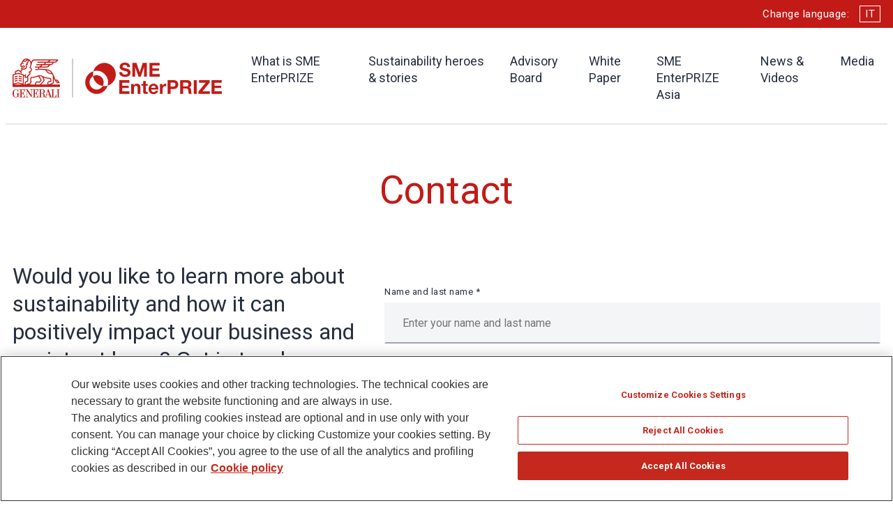

--- FILE ---
content_type: text/html;charset=UTF-8
request_url: https://www.sme-enterprize.com/contact/
body_size: 3852
content:
<!doctype html>
<html lang="en">
<head>
<meta charset="utf-8">
<meta http-equiv="X-UA-Compatible" content="IE=edge,chrome=1">
<title>Contact - SME EnterPRIZE</title>
<meta name="keywords" content="" />
<meta name="viewport" content="width=device-width, initial-scale=1">
<meta name="format-detection" content="telephone=no">
<meta name="description" content="" />
<link rel="apple-touch-icon" sizes="180x180" href="/.resources/generalicom-sme/webresources/img/apple-touch-icon.png">
<link rel="icon" type="image/png" sizes="32x32" href="/.resources/generalicom-sme/webresources/img/favicon-32x32.png">
<link rel="icon" type="image/png" sizes="16x16" href="/.resources/generalicom-sme/webresources/img/favicon-16x16.png">
<link rel="stylesheet" type="text/css" href="/.resources/generalicom-sme/webresources/css/style~2025-07-09-15-16-36-000~cache.css" media="all" /> <script src="/.resources/generalicom-sme/webresources/js/vendor/jquery-3.7.1.min~2025-05-27-19-25-30-000~cache.js"></script> <script>
$( document ).ready( function() {
$("footer").append('<a class="surveymonkey-modal" title="" href="#" data-toggle="lightbox" data-remote="/tools/survey-modal/" data-title="" data-type="url" data-width="800"></a>');
$( ".your-opinion a" ).click(function( event ) {
event.preventDefault();
var target = $(this).attr("href");
$(".surveymonkey-modal").attr("data-remote", target);
$(".surveymonkey-modal").trigger('click');
return false;
});
})
</script>
<!-- OneTrust Cookies Consent Notice start for www.sme-enterprize.com -->
<script type="text/javascript" src=https://cdn.cookielaw.org/consent/4c0eb4a9-d293-4e99-abb2-a78c088d20bb-test/OtAutoBlock.js ></script>
<script src=https://cdn.cookielaw.org/scripttemplates/otSDKStub.js data-document-language="true" type="text/javascript" charset="UTF-8" data-domain-script="4c0eb4a9-d293-4e99-abb2-a78c088d20bb-test" ></script>
<script type="text/javascript">
function OptanonWrapper() { }
</script>
<!-- OneTrust Cookies Consent Notice end for www.sme-enterprize.com -->
<!-- Google Tag Manager -->
<script>(function(w,d,s,l,i){w[l]=w[l]||[];w[l].push({'gtm.start':
new Date().getTime(),event:'gtm.js'});var f=d.getElementsByTagName(s)[0],
j=d.createElement(s),dl=l!='dataLayer'?'&l='+l:'';j.async=true;j.src=
'https://www.googletagmanager.com/gtm.js?id='+i+dl;f.parentNode.insertBefore(j,f);
})(window,document,'script','dataLayer','GTM-WVBTV4HR');</script>
<!-- End Google Tag Manager -->
<link href="https://fonts.googleapis.com/css?family=Roboto:400,100,100italic,300,300italic,400italic,500,500italic,700,700italic,900italic,900" rel="stylesheet" type="text/css" />
<style>
html, body {
font-family: Roboto,sans-serif;
}
h1, .h1, h2, .h2, h3, .h3, h4, .h4, h5, .h5, h6, .h6 {
font-family: Roboto,sans-serif;
}
b, strong {
font-weight: bold;
}
</style>
<!-- Google tag (gtag.js) --> <script async src="https://www.googletagmanager.com/gtag/js?id=G-RKNQ8NGRW8"></script> <script> window.dataLayer = window.dataLayer || []; function gtag(){dataLayer.push(arguments);} gtag('js', new Date()); gtag('config', 'G-RKNQ8NGRW8'); </script>
<style>
.share-box {
display:none !important;;
}
</style>
</head>
<body>
<!-- Google Tag Manager (noscript) -->
<noscript><iframe src="https://www.googletagmanager.com/ns.html?id=GTM-WVBTV4HR"
height="0" width="0" style="display:none;visibility:hidden"></iframe></noscript>
<!-- End Google Tag Manager (noscript) -->
<div class="content-wrapper">
<header class="header">
<div class="header-utility">
<div class="container">
<div class="row">
<div class="col-12">
<p>Change language:</p>
<a title="IT" href="/it/contact">IT</a>
</div>
</div>
</div>
</div>
<div class="header-content">
<div class="container">
<div class="row">
<div class="col-12">
<div class="header-logo">
<a href="/">
<img src="/.resources/generalicom-sme/webresources/img/generali-sme-logo.svg" alt="Generali SME">
</a>
</div>
<nav class="header-menu">
<ul>
<li>
<a href="/what-is-SME-enterPRIZE">
What is SME EnterPRIZE
</a>
</li>
<li>
<a href="/sustainability-heroes">
Sustainability heroes & stories
</a>
</li>
<li>
<a href="/advisory-board">
Advisory Board
</a>
</li>
<li>
<a href="/white-paper">
White Paper
</a>
</li>
<li>
<a href="/SME-enterPRIZE-asia">
SME EnterPRIZE Asia
</a>
</li>
<li>
<a href="/news">
News & Videos
</a>
</li>
<li>
<a href="/media">
Media
</a>
</li>
</ul>
</nav> <button class="mobile-btn" aria-controls="mobile-menu" aria-expanded="false" aria-label="Apri il menu di navigazione"><span></span></button>
</div>
</div>
</div>
</div>
</header> <main class="main-content">
<section>
<div class="container">
<div class="row">
<div class="col-12 col-lg-10 col-xl-7 mx-auto">
<article class="section-head">
<h1>Contact</h1>
</article>
</div>
</div>
</div>
</section>
<section>
<div class="container">
<div class="row">
<div class="col-12 col-lg-5">
<article class="section-head text-start">
<h1 class="h2">Would you like to learn more about sustainability and how it can positively impact your business and society at large? Get in touch</h1>
<p>We will be glad to support you and provide the relevant information and advice needed to increase your sustainability knowledge, competitiveness and network, and have a bigger impact on society, the environment and the real economy.</p>
</article>
</div>
<div class="col-12 col-lg-7 form-wrapper">
<form id="form0" method="post" action="" enctype="multipart/form-data">
<div class="d-none">
<input type="hidden" name="mgnlModelExecutionUUID" value="8e3962cc-277d-482a-8b03-9adc75d6956b" />
<input type="hidden" name="field" value="" />
<input type="hidden" name="csrf" value="L-ERwWYAuf1DYubZaDhJtgIblLBe5MiHM6Ttd8FX2tA:AAABm_m9NFc:ptw0ayGcUAUmyx46FmkD6Q" />
</div>
<fieldset>
<div class="row">
<div class="col-12">
<div class="form-field">
<label for="nameLastName">
Name and last name <span>*</span>
</label>
<input type="text" name="nameLastName" id="nameLastName"maxlength="1000" placeholder="Enter your name and last name" required autocomplete="off" value="" />
</div>
</div>
<div class="col-12">
<div class="form-field">
<label for="companyName">
Company name (optional)
</label>
<input type="text" name="companyName" id="companyName"maxlength="1000" placeholder="Enter your company name" autocomplete="off" value="" />
</div>
</div>
<div class="col-12">
<div class="form-field">
<label for="email">
Email <span>*</span>
</label>
<input type="text" name="email" id="email"maxlength="1000" placeholder="Enter your email" required autocomplete="off" value="" />
</div>
</div>
<div class="col-12">
<div class="form-field">
<label for="message">
Your message <span>*</span>
</label>
<span class="char"></span>
<textarea class="char-count" name="message" id="message"maxlength="1000" placeholder="Enter Your message" required autocomplete="off" rows="10"></textarea>
</div>
</div>
<div class="col-12">
<div class="form-field">
<input required type="checkbox" name="privacy" id="privacy_0" value="1">
<label data-value="1" for="privacy_0">
I declare I have read the <a href="/doc/jcr:350a6816-724e-48b5-bf5a-5e8df9ee7475/SME_EnterPRIZE_Privacy_Policy_ENG.pdf">privacy statement</a>.
</label>
</div>
</div>
<script src="https://www.google.com/recaptcha/api.js?hl=en"></script>
<div class="col-12">
<div class="form-field">
<div id="recaptcha" class="g-recaptcha" data-sitekey="6Ld7pWMUAAAAAOgVs0osciIMxsJTSuEtIxFNzfAu"></div>
<input type="hidden" name="recaptcha" id="recaptcha" value="toValidate" >
</div>
</div>
<div class="col-12">
<div class="button-field">
<input type="submit" class="d-none" value="Send" />
<button type="submit" class="btn btn-base bkg-blue" role="button"><span>Send</span><i class="ph ph-arrow-right"></i></button>
</div>
</div>
</div>
</fieldset>
</form>
</div>
</div>
</div>
</section>
<script>
$(function() {
$("#form0").validate({
ignore: [],
errorElement: 'span',
errorClass: 'error',
highlight: function(element) {
$(element).closest('.form-field').addClass("error");
},
unhighlight: function(element) {
$(element).closest('.form-field').removeClass("error");
},
errorPlacement: function (error, element) {
var type = $(element).attr("type");
var last = $(element).closest('.form-field').find("label");
if (type === "radio") {
// custom placement
$(error).insertAfter(last);
} else if (type === "checkbox") {
// custom placement
$(error).insertAfter(last);
} else if ($(element).hasClass("custom-select")) {
// custom placement
var last = $(element).closest('.form-field').find("span.select2");
$(error).insertAfter(last);
} else {
$(error).insertAfter(element);
}
},
submitHandler: function(form) {
form.submit();
}
});
});
</script>
<footer class="footer">
<div class="container">
<div class="row">
<div class="col-12">
<a href="/" class="footer-logo" rel="home">
<img src="/.resources/generalicom-sme/webresources/img/generali-sme-logo-white.svg" alt="Generali SME">
</a>
<div class="footer-social">
<p>Follow us:</p>
<a href="https://www.linkedin.com/company/generali/" target="_blank"><img src="/doc/jcr:d4cc7fda-9259-4bfe-9ce6-974d371eab9f/social-linkedin.svg/lang:en/social-linkedin.svg" loading="lazy" alt="Linkedin"></a>
<a href="https://x.com/generali" target="_blank"><img src="/doc/jcr:a0c22941-4f0b-4472-bd61-b85e04b8c781/social-twitter.svg/lang:en/social-twitter.svg" loading="lazy" alt="X"></a>
</div>
</div>
</div>
<div class="row">
<div class="col-12">
<nav class="footer-menu">
<ul>
<li>
<a href="/what-is-SME-enterPRIZE" title="What is <br/>SME EnterPRIZE">What is <br/>SME EnterPRIZE</a>
</li>
<li>
<a href="/sustainability-heroes" title="Sustainability<br/>Heroes &amp; Stories<br/>">Sustainability<br/>Heroes &amp; Stories<br/></a>
</li>
<li>
<a href="/advisory-board" title="Advisory Board
">Advisory Board
</a>
</li>
<li>
<a href="/white-paper" title="White<br/>paper">White<br/>paper</a>
</li>
<li>
<a href="/SME-enterPRIZE-asia" title="SME EnterPRIZE Asia">SME EnterPRIZE Asia</a>
</li>
<li>
<a href="/news" title="News & Videos">News & Videos</a>
</li>
<li>
<a href="/media" title="Media">Media</a>
</li>
<li>
<a href="/contact" title="Contact">Contact</a>
</li>
</ul>
</nav>
<nav class="footer-legal">
<ul>
<li>
<a href="/cookies-policy" title="Cookies Policy">Cookies Policy</a>
</li>
<li>
<a href="/doc/jcr:350a6816-724e-48b5-bf5a-5e8df9ee7475/SME_EnterPRIZE_Privacy_Policy_ENG.pdf/lang:en/SME_EnterPRIZE_Privacy_Policy_ENG.pdf" target="_blank" title="SME_EnterPRIZE_Privacy_Policy_ENG.pdf">Privacy Policy</a>
</li>
</ul>
</nav>
</div>
</div>
</div>
<div class="bottom">
<div class="container">
<div class="row">
<div class="col-12">
<p>Discover more Generali projects on sustainability and SMEs</p>
<div class="logo-list">
<a href="https://www.welfareindexpmi.it/" target="_blank"><img src="/.resources/generalicom-sme/webresources/img/wipmi-logo.svg" loading="lazy" alt="Welfare Index PMI"></a>
<a href="https://award.wiwo.de/sia/" target="_blank"><img src="/.resources/generalicom-sme/webresources/img/sia-logo.svg" loading="lazy" alt="SIA"></a>
</div>
</div>
</div>
</div>
</div>
</footer> </main>
</div>
<nav id="mobile-menu" class="mobile-menu">
<div class="head">
<div class="mobile-logo">
<img src="/.resources/generalicom-sme/webresources/img/generali-sme-logo-white.svg" alt="Generali SME">
</div>
<button class="close-btn" aria-controls="mobile-menu" aria-expanded="false" aria-label="Chiudi il menu di navigazione"></button>
</div>
<ul>
<li>
<a href="/what-is-SME-enterPRIZE">
What is SME EnterPRIZE
</a>
</li>
<li>
<a href="/sustainability-heroes">
Sustainability heroes & stories
</a>
</li>
<li>
<a href="/advisory-board">
Advisory Board
</a>
</li>
<li>
<a href="/white-paper">
White Paper
</a>
</li>
<li>
<a href="/SME-enterPRIZE-asia">
SME EnterPRIZE Asia
</a>
</li>
<li>
<a href="/news">
News & Videos
</a>
</li>
<li>
<a href="/media">
Media
</a>
</li>
</ul>
</nav>
<script src="https://cdnapisec.kaltura.com/p/1936311/embedPlaykitJs/uiconf_id/55317473"></script>
<script src="/.resources/generalicom-sme/webresources/js/bootstrap.bundle.min~2025-05-27-19-25-30-000~cache.js"></script>
<script src="/.resources/generalicom-sme/webresources/js/swiper-bundle.min~2025-05-27-19-25-30-000~cache.js"></script>
<script src="/.resources/generalicom-sme/webresources/js/isotope.pkgd.min~2025-05-27-19-25-30-000~cache.js"></script>
<script src="/.resources/generalicom-sme/webresources/js/jquery.validate.min~2025-05-27-19-25-30-000~cache.js"></script>
<script src="/.resources/generalicom-sme/webresources/js/main~2025-10-16-16-22-36-000~cache.js"></script>
<script type="text/javascript" src="/_Incapsula_Resource?SWJIYLWA=719d34d31c8e3a6e6fffd425f7e032f3&ns=1&cb=1018177383" async></script></body>
</html>

--- FILE ---
content_type: text/html; charset=utf-8
request_url: https://www.google.com/recaptcha/api2/anchor?ar=1&k=6Ld7pWMUAAAAAOgVs0osciIMxsJTSuEtIxFNzfAu&co=aHR0cHM6Ly93d3cuc21lLWVudGVycHJpemUuY29tOjQ0Mw..&hl=en&v=PoyoqOPhxBO7pBk68S4YbpHZ&size=normal&anchor-ms=20000&execute-ms=30000&cb=2r8yv1x9f8b6
body_size: 49679
content:
<!DOCTYPE HTML><html dir="ltr" lang="en"><head><meta http-equiv="Content-Type" content="text/html; charset=UTF-8">
<meta http-equiv="X-UA-Compatible" content="IE=edge">
<title>reCAPTCHA</title>
<style type="text/css">
/* cyrillic-ext */
@font-face {
  font-family: 'Roboto';
  font-style: normal;
  font-weight: 400;
  font-stretch: 100%;
  src: url(//fonts.gstatic.com/s/roboto/v48/KFO7CnqEu92Fr1ME7kSn66aGLdTylUAMa3GUBHMdazTgWw.woff2) format('woff2');
  unicode-range: U+0460-052F, U+1C80-1C8A, U+20B4, U+2DE0-2DFF, U+A640-A69F, U+FE2E-FE2F;
}
/* cyrillic */
@font-face {
  font-family: 'Roboto';
  font-style: normal;
  font-weight: 400;
  font-stretch: 100%;
  src: url(//fonts.gstatic.com/s/roboto/v48/KFO7CnqEu92Fr1ME7kSn66aGLdTylUAMa3iUBHMdazTgWw.woff2) format('woff2');
  unicode-range: U+0301, U+0400-045F, U+0490-0491, U+04B0-04B1, U+2116;
}
/* greek-ext */
@font-face {
  font-family: 'Roboto';
  font-style: normal;
  font-weight: 400;
  font-stretch: 100%;
  src: url(//fonts.gstatic.com/s/roboto/v48/KFO7CnqEu92Fr1ME7kSn66aGLdTylUAMa3CUBHMdazTgWw.woff2) format('woff2');
  unicode-range: U+1F00-1FFF;
}
/* greek */
@font-face {
  font-family: 'Roboto';
  font-style: normal;
  font-weight: 400;
  font-stretch: 100%;
  src: url(//fonts.gstatic.com/s/roboto/v48/KFO7CnqEu92Fr1ME7kSn66aGLdTylUAMa3-UBHMdazTgWw.woff2) format('woff2');
  unicode-range: U+0370-0377, U+037A-037F, U+0384-038A, U+038C, U+038E-03A1, U+03A3-03FF;
}
/* math */
@font-face {
  font-family: 'Roboto';
  font-style: normal;
  font-weight: 400;
  font-stretch: 100%;
  src: url(//fonts.gstatic.com/s/roboto/v48/KFO7CnqEu92Fr1ME7kSn66aGLdTylUAMawCUBHMdazTgWw.woff2) format('woff2');
  unicode-range: U+0302-0303, U+0305, U+0307-0308, U+0310, U+0312, U+0315, U+031A, U+0326-0327, U+032C, U+032F-0330, U+0332-0333, U+0338, U+033A, U+0346, U+034D, U+0391-03A1, U+03A3-03A9, U+03B1-03C9, U+03D1, U+03D5-03D6, U+03F0-03F1, U+03F4-03F5, U+2016-2017, U+2034-2038, U+203C, U+2040, U+2043, U+2047, U+2050, U+2057, U+205F, U+2070-2071, U+2074-208E, U+2090-209C, U+20D0-20DC, U+20E1, U+20E5-20EF, U+2100-2112, U+2114-2115, U+2117-2121, U+2123-214F, U+2190, U+2192, U+2194-21AE, U+21B0-21E5, U+21F1-21F2, U+21F4-2211, U+2213-2214, U+2216-22FF, U+2308-230B, U+2310, U+2319, U+231C-2321, U+2336-237A, U+237C, U+2395, U+239B-23B7, U+23D0, U+23DC-23E1, U+2474-2475, U+25AF, U+25B3, U+25B7, U+25BD, U+25C1, U+25CA, U+25CC, U+25FB, U+266D-266F, U+27C0-27FF, U+2900-2AFF, U+2B0E-2B11, U+2B30-2B4C, U+2BFE, U+3030, U+FF5B, U+FF5D, U+1D400-1D7FF, U+1EE00-1EEFF;
}
/* symbols */
@font-face {
  font-family: 'Roboto';
  font-style: normal;
  font-weight: 400;
  font-stretch: 100%;
  src: url(//fonts.gstatic.com/s/roboto/v48/KFO7CnqEu92Fr1ME7kSn66aGLdTylUAMaxKUBHMdazTgWw.woff2) format('woff2');
  unicode-range: U+0001-000C, U+000E-001F, U+007F-009F, U+20DD-20E0, U+20E2-20E4, U+2150-218F, U+2190, U+2192, U+2194-2199, U+21AF, U+21E6-21F0, U+21F3, U+2218-2219, U+2299, U+22C4-22C6, U+2300-243F, U+2440-244A, U+2460-24FF, U+25A0-27BF, U+2800-28FF, U+2921-2922, U+2981, U+29BF, U+29EB, U+2B00-2BFF, U+4DC0-4DFF, U+FFF9-FFFB, U+10140-1018E, U+10190-1019C, U+101A0, U+101D0-101FD, U+102E0-102FB, U+10E60-10E7E, U+1D2C0-1D2D3, U+1D2E0-1D37F, U+1F000-1F0FF, U+1F100-1F1AD, U+1F1E6-1F1FF, U+1F30D-1F30F, U+1F315, U+1F31C, U+1F31E, U+1F320-1F32C, U+1F336, U+1F378, U+1F37D, U+1F382, U+1F393-1F39F, U+1F3A7-1F3A8, U+1F3AC-1F3AF, U+1F3C2, U+1F3C4-1F3C6, U+1F3CA-1F3CE, U+1F3D4-1F3E0, U+1F3ED, U+1F3F1-1F3F3, U+1F3F5-1F3F7, U+1F408, U+1F415, U+1F41F, U+1F426, U+1F43F, U+1F441-1F442, U+1F444, U+1F446-1F449, U+1F44C-1F44E, U+1F453, U+1F46A, U+1F47D, U+1F4A3, U+1F4B0, U+1F4B3, U+1F4B9, U+1F4BB, U+1F4BF, U+1F4C8-1F4CB, U+1F4D6, U+1F4DA, U+1F4DF, U+1F4E3-1F4E6, U+1F4EA-1F4ED, U+1F4F7, U+1F4F9-1F4FB, U+1F4FD-1F4FE, U+1F503, U+1F507-1F50B, U+1F50D, U+1F512-1F513, U+1F53E-1F54A, U+1F54F-1F5FA, U+1F610, U+1F650-1F67F, U+1F687, U+1F68D, U+1F691, U+1F694, U+1F698, U+1F6AD, U+1F6B2, U+1F6B9-1F6BA, U+1F6BC, U+1F6C6-1F6CF, U+1F6D3-1F6D7, U+1F6E0-1F6EA, U+1F6F0-1F6F3, U+1F6F7-1F6FC, U+1F700-1F7FF, U+1F800-1F80B, U+1F810-1F847, U+1F850-1F859, U+1F860-1F887, U+1F890-1F8AD, U+1F8B0-1F8BB, U+1F8C0-1F8C1, U+1F900-1F90B, U+1F93B, U+1F946, U+1F984, U+1F996, U+1F9E9, U+1FA00-1FA6F, U+1FA70-1FA7C, U+1FA80-1FA89, U+1FA8F-1FAC6, U+1FACE-1FADC, U+1FADF-1FAE9, U+1FAF0-1FAF8, U+1FB00-1FBFF;
}
/* vietnamese */
@font-face {
  font-family: 'Roboto';
  font-style: normal;
  font-weight: 400;
  font-stretch: 100%;
  src: url(//fonts.gstatic.com/s/roboto/v48/KFO7CnqEu92Fr1ME7kSn66aGLdTylUAMa3OUBHMdazTgWw.woff2) format('woff2');
  unicode-range: U+0102-0103, U+0110-0111, U+0128-0129, U+0168-0169, U+01A0-01A1, U+01AF-01B0, U+0300-0301, U+0303-0304, U+0308-0309, U+0323, U+0329, U+1EA0-1EF9, U+20AB;
}
/* latin-ext */
@font-face {
  font-family: 'Roboto';
  font-style: normal;
  font-weight: 400;
  font-stretch: 100%;
  src: url(//fonts.gstatic.com/s/roboto/v48/KFO7CnqEu92Fr1ME7kSn66aGLdTylUAMa3KUBHMdazTgWw.woff2) format('woff2');
  unicode-range: U+0100-02BA, U+02BD-02C5, U+02C7-02CC, U+02CE-02D7, U+02DD-02FF, U+0304, U+0308, U+0329, U+1D00-1DBF, U+1E00-1E9F, U+1EF2-1EFF, U+2020, U+20A0-20AB, U+20AD-20C0, U+2113, U+2C60-2C7F, U+A720-A7FF;
}
/* latin */
@font-face {
  font-family: 'Roboto';
  font-style: normal;
  font-weight: 400;
  font-stretch: 100%;
  src: url(//fonts.gstatic.com/s/roboto/v48/KFO7CnqEu92Fr1ME7kSn66aGLdTylUAMa3yUBHMdazQ.woff2) format('woff2');
  unicode-range: U+0000-00FF, U+0131, U+0152-0153, U+02BB-02BC, U+02C6, U+02DA, U+02DC, U+0304, U+0308, U+0329, U+2000-206F, U+20AC, U+2122, U+2191, U+2193, U+2212, U+2215, U+FEFF, U+FFFD;
}
/* cyrillic-ext */
@font-face {
  font-family: 'Roboto';
  font-style: normal;
  font-weight: 500;
  font-stretch: 100%;
  src: url(//fonts.gstatic.com/s/roboto/v48/KFO7CnqEu92Fr1ME7kSn66aGLdTylUAMa3GUBHMdazTgWw.woff2) format('woff2');
  unicode-range: U+0460-052F, U+1C80-1C8A, U+20B4, U+2DE0-2DFF, U+A640-A69F, U+FE2E-FE2F;
}
/* cyrillic */
@font-face {
  font-family: 'Roboto';
  font-style: normal;
  font-weight: 500;
  font-stretch: 100%;
  src: url(//fonts.gstatic.com/s/roboto/v48/KFO7CnqEu92Fr1ME7kSn66aGLdTylUAMa3iUBHMdazTgWw.woff2) format('woff2');
  unicode-range: U+0301, U+0400-045F, U+0490-0491, U+04B0-04B1, U+2116;
}
/* greek-ext */
@font-face {
  font-family: 'Roboto';
  font-style: normal;
  font-weight: 500;
  font-stretch: 100%;
  src: url(//fonts.gstatic.com/s/roboto/v48/KFO7CnqEu92Fr1ME7kSn66aGLdTylUAMa3CUBHMdazTgWw.woff2) format('woff2');
  unicode-range: U+1F00-1FFF;
}
/* greek */
@font-face {
  font-family: 'Roboto';
  font-style: normal;
  font-weight: 500;
  font-stretch: 100%;
  src: url(//fonts.gstatic.com/s/roboto/v48/KFO7CnqEu92Fr1ME7kSn66aGLdTylUAMa3-UBHMdazTgWw.woff2) format('woff2');
  unicode-range: U+0370-0377, U+037A-037F, U+0384-038A, U+038C, U+038E-03A1, U+03A3-03FF;
}
/* math */
@font-face {
  font-family: 'Roboto';
  font-style: normal;
  font-weight: 500;
  font-stretch: 100%;
  src: url(//fonts.gstatic.com/s/roboto/v48/KFO7CnqEu92Fr1ME7kSn66aGLdTylUAMawCUBHMdazTgWw.woff2) format('woff2');
  unicode-range: U+0302-0303, U+0305, U+0307-0308, U+0310, U+0312, U+0315, U+031A, U+0326-0327, U+032C, U+032F-0330, U+0332-0333, U+0338, U+033A, U+0346, U+034D, U+0391-03A1, U+03A3-03A9, U+03B1-03C9, U+03D1, U+03D5-03D6, U+03F0-03F1, U+03F4-03F5, U+2016-2017, U+2034-2038, U+203C, U+2040, U+2043, U+2047, U+2050, U+2057, U+205F, U+2070-2071, U+2074-208E, U+2090-209C, U+20D0-20DC, U+20E1, U+20E5-20EF, U+2100-2112, U+2114-2115, U+2117-2121, U+2123-214F, U+2190, U+2192, U+2194-21AE, U+21B0-21E5, U+21F1-21F2, U+21F4-2211, U+2213-2214, U+2216-22FF, U+2308-230B, U+2310, U+2319, U+231C-2321, U+2336-237A, U+237C, U+2395, U+239B-23B7, U+23D0, U+23DC-23E1, U+2474-2475, U+25AF, U+25B3, U+25B7, U+25BD, U+25C1, U+25CA, U+25CC, U+25FB, U+266D-266F, U+27C0-27FF, U+2900-2AFF, U+2B0E-2B11, U+2B30-2B4C, U+2BFE, U+3030, U+FF5B, U+FF5D, U+1D400-1D7FF, U+1EE00-1EEFF;
}
/* symbols */
@font-face {
  font-family: 'Roboto';
  font-style: normal;
  font-weight: 500;
  font-stretch: 100%;
  src: url(//fonts.gstatic.com/s/roboto/v48/KFO7CnqEu92Fr1ME7kSn66aGLdTylUAMaxKUBHMdazTgWw.woff2) format('woff2');
  unicode-range: U+0001-000C, U+000E-001F, U+007F-009F, U+20DD-20E0, U+20E2-20E4, U+2150-218F, U+2190, U+2192, U+2194-2199, U+21AF, U+21E6-21F0, U+21F3, U+2218-2219, U+2299, U+22C4-22C6, U+2300-243F, U+2440-244A, U+2460-24FF, U+25A0-27BF, U+2800-28FF, U+2921-2922, U+2981, U+29BF, U+29EB, U+2B00-2BFF, U+4DC0-4DFF, U+FFF9-FFFB, U+10140-1018E, U+10190-1019C, U+101A0, U+101D0-101FD, U+102E0-102FB, U+10E60-10E7E, U+1D2C0-1D2D3, U+1D2E0-1D37F, U+1F000-1F0FF, U+1F100-1F1AD, U+1F1E6-1F1FF, U+1F30D-1F30F, U+1F315, U+1F31C, U+1F31E, U+1F320-1F32C, U+1F336, U+1F378, U+1F37D, U+1F382, U+1F393-1F39F, U+1F3A7-1F3A8, U+1F3AC-1F3AF, U+1F3C2, U+1F3C4-1F3C6, U+1F3CA-1F3CE, U+1F3D4-1F3E0, U+1F3ED, U+1F3F1-1F3F3, U+1F3F5-1F3F7, U+1F408, U+1F415, U+1F41F, U+1F426, U+1F43F, U+1F441-1F442, U+1F444, U+1F446-1F449, U+1F44C-1F44E, U+1F453, U+1F46A, U+1F47D, U+1F4A3, U+1F4B0, U+1F4B3, U+1F4B9, U+1F4BB, U+1F4BF, U+1F4C8-1F4CB, U+1F4D6, U+1F4DA, U+1F4DF, U+1F4E3-1F4E6, U+1F4EA-1F4ED, U+1F4F7, U+1F4F9-1F4FB, U+1F4FD-1F4FE, U+1F503, U+1F507-1F50B, U+1F50D, U+1F512-1F513, U+1F53E-1F54A, U+1F54F-1F5FA, U+1F610, U+1F650-1F67F, U+1F687, U+1F68D, U+1F691, U+1F694, U+1F698, U+1F6AD, U+1F6B2, U+1F6B9-1F6BA, U+1F6BC, U+1F6C6-1F6CF, U+1F6D3-1F6D7, U+1F6E0-1F6EA, U+1F6F0-1F6F3, U+1F6F7-1F6FC, U+1F700-1F7FF, U+1F800-1F80B, U+1F810-1F847, U+1F850-1F859, U+1F860-1F887, U+1F890-1F8AD, U+1F8B0-1F8BB, U+1F8C0-1F8C1, U+1F900-1F90B, U+1F93B, U+1F946, U+1F984, U+1F996, U+1F9E9, U+1FA00-1FA6F, U+1FA70-1FA7C, U+1FA80-1FA89, U+1FA8F-1FAC6, U+1FACE-1FADC, U+1FADF-1FAE9, U+1FAF0-1FAF8, U+1FB00-1FBFF;
}
/* vietnamese */
@font-face {
  font-family: 'Roboto';
  font-style: normal;
  font-weight: 500;
  font-stretch: 100%;
  src: url(//fonts.gstatic.com/s/roboto/v48/KFO7CnqEu92Fr1ME7kSn66aGLdTylUAMa3OUBHMdazTgWw.woff2) format('woff2');
  unicode-range: U+0102-0103, U+0110-0111, U+0128-0129, U+0168-0169, U+01A0-01A1, U+01AF-01B0, U+0300-0301, U+0303-0304, U+0308-0309, U+0323, U+0329, U+1EA0-1EF9, U+20AB;
}
/* latin-ext */
@font-face {
  font-family: 'Roboto';
  font-style: normal;
  font-weight: 500;
  font-stretch: 100%;
  src: url(//fonts.gstatic.com/s/roboto/v48/KFO7CnqEu92Fr1ME7kSn66aGLdTylUAMa3KUBHMdazTgWw.woff2) format('woff2');
  unicode-range: U+0100-02BA, U+02BD-02C5, U+02C7-02CC, U+02CE-02D7, U+02DD-02FF, U+0304, U+0308, U+0329, U+1D00-1DBF, U+1E00-1E9F, U+1EF2-1EFF, U+2020, U+20A0-20AB, U+20AD-20C0, U+2113, U+2C60-2C7F, U+A720-A7FF;
}
/* latin */
@font-face {
  font-family: 'Roboto';
  font-style: normal;
  font-weight: 500;
  font-stretch: 100%;
  src: url(//fonts.gstatic.com/s/roboto/v48/KFO7CnqEu92Fr1ME7kSn66aGLdTylUAMa3yUBHMdazQ.woff2) format('woff2');
  unicode-range: U+0000-00FF, U+0131, U+0152-0153, U+02BB-02BC, U+02C6, U+02DA, U+02DC, U+0304, U+0308, U+0329, U+2000-206F, U+20AC, U+2122, U+2191, U+2193, U+2212, U+2215, U+FEFF, U+FFFD;
}
/* cyrillic-ext */
@font-face {
  font-family: 'Roboto';
  font-style: normal;
  font-weight: 900;
  font-stretch: 100%;
  src: url(//fonts.gstatic.com/s/roboto/v48/KFO7CnqEu92Fr1ME7kSn66aGLdTylUAMa3GUBHMdazTgWw.woff2) format('woff2');
  unicode-range: U+0460-052F, U+1C80-1C8A, U+20B4, U+2DE0-2DFF, U+A640-A69F, U+FE2E-FE2F;
}
/* cyrillic */
@font-face {
  font-family: 'Roboto';
  font-style: normal;
  font-weight: 900;
  font-stretch: 100%;
  src: url(//fonts.gstatic.com/s/roboto/v48/KFO7CnqEu92Fr1ME7kSn66aGLdTylUAMa3iUBHMdazTgWw.woff2) format('woff2');
  unicode-range: U+0301, U+0400-045F, U+0490-0491, U+04B0-04B1, U+2116;
}
/* greek-ext */
@font-face {
  font-family: 'Roboto';
  font-style: normal;
  font-weight: 900;
  font-stretch: 100%;
  src: url(//fonts.gstatic.com/s/roboto/v48/KFO7CnqEu92Fr1ME7kSn66aGLdTylUAMa3CUBHMdazTgWw.woff2) format('woff2');
  unicode-range: U+1F00-1FFF;
}
/* greek */
@font-face {
  font-family: 'Roboto';
  font-style: normal;
  font-weight: 900;
  font-stretch: 100%;
  src: url(//fonts.gstatic.com/s/roboto/v48/KFO7CnqEu92Fr1ME7kSn66aGLdTylUAMa3-UBHMdazTgWw.woff2) format('woff2');
  unicode-range: U+0370-0377, U+037A-037F, U+0384-038A, U+038C, U+038E-03A1, U+03A3-03FF;
}
/* math */
@font-face {
  font-family: 'Roboto';
  font-style: normal;
  font-weight: 900;
  font-stretch: 100%;
  src: url(//fonts.gstatic.com/s/roboto/v48/KFO7CnqEu92Fr1ME7kSn66aGLdTylUAMawCUBHMdazTgWw.woff2) format('woff2');
  unicode-range: U+0302-0303, U+0305, U+0307-0308, U+0310, U+0312, U+0315, U+031A, U+0326-0327, U+032C, U+032F-0330, U+0332-0333, U+0338, U+033A, U+0346, U+034D, U+0391-03A1, U+03A3-03A9, U+03B1-03C9, U+03D1, U+03D5-03D6, U+03F0-03F1, U+03F4-03F5, U+2016-2017, U+2034-2038, U+203C, U+2040, U+2043, U+2047, U+2050, U+2057, U+205F, U+2070-2071, U+2074-208E, U+2090-209C, U+20D0-20DC, U+20E1, U+20E5-20EF, U+2100-2112, U+2114-2115, U+2117-2121, U+2123-214F, U+2190, U+2192, U+2194-21AE, U+21B0-21E5, U+21F1-21F2, U+21F4-2211, U+2213-2214, U+2216-22FF, U+2308-230B, U+2310, U+2319, U+231C-2321, U+2336-237A, U+237C, U+2395, U+239B-23B7, U+23D0, U+23DC-23E1, U+2474-2475, U+25AF, U+25B3, U+25B7, U+25BD, U+25C1, U+25CA, U+25CC, U+25FB, U+266D-266F, U+27C0-27FF, U+2900-2AFF, U+2B0E-2B11, U+2B30-2B4C, U+2BFE, U+3030, U+FF5B, U+FF5D, U+1D400-1D7FF, U+1EE00-1EEFF;
}
/* symbols */
@font-face {
  font-family: 'Roboto';
  font-style: normal;
  font-weight: 900;
  font-stretch: 100%;
  src: url(//fonts.gstatic.com/s/roboto/v48/KFO7CnqEu92Fr1ME7kSn66aGLdTylUAMaxKUBHMdazTgWw.woff2) format('woff2');
  unicode-range: U+0001-000C, U+000E-001F, U+007F-009F, U+20DD-20E0, U+20E2-20E4, U+2150-218F, U+2190, U+2192, U+2194-2199, U+21AF, U+21E6-21F0, U+21F3, U+2218-2219, U+2299, U+22C4-22C6, U+2300-243F, U+2440-244A, U+2460-24FF, U+25A0-27BF, U+2800-28FF, U+2921-2922, U+2981, U+29BF, U+29EB, U+2B00-2BFF, U+4DC0-4DFF, U+FFF9-FFFB, U+10140-1018E, U+10190-1019C, U+101A0, U+101D0-101FD, U+102E0-102FB, U+10E60-10E7E, U+1D2C0-1D2D3, U+1D2E0-1D37F, U+1F000-1F0FF, U+1F100-1F1AD, U+1F1E6-1F1FF, U+1F30D-1F30F, U+1F315, U+1F31C, U+1F31E, U+1F320-1F32C, U+1F336, U+1F378, U+1F37D, U+1F382, U+1F393-1F39F, U+1F3A7-1F3A8, U+1F3AC-1F3AF, U+1F3C2, U+1F3C4-1F3C6, U+1F3CA-1F3CE, U+1F3D4-1F3E0, U+1F3ED, U+1F3F1-1F3F3, U+1F3F5-1F3F7, U+1F408, U+1F415, U+1F41F, U+1F426, U+1F43F, U+1F441-1F442, U+1F444, U+1F446-1F449, U+1F44C-1F44E, U+1F453, U+1F46A, U+1F47D, U+1F4A3, U+1F4B0, U+1F4B3, U+1F4B9, U+1F4BB, U+1F4BF, U+1F4C8-1F4CB, U+1F4D6, U+1F4DA, U+1F4DF, U+1F4E3-1F4E6, U+1F4EA-1F4ED, U+1F4F7, U+1F4F9-1F4FB, U+1F4FD-1F4FE, U+1F503, U+1F507-1F50B, U+1F50D, U+1F512-1F513, U+1F53E-1F54A, U+1F54F-1F5FA, U+1F610, U+1F650-1F67F, U+1F687, U+1F68D, U+1F691, U+1F694, U+1F698, U+1F6AD, U+1F6B2, U+1F6B9-1F6BA, U+1F6BC, U+1F6C6-1F6CF, U+1F6D3-1F6D7, U+1F6E0-1F6EA, U+1F6F0-1F6F3, U+1F6F7-1F6FC, U+1F700-1F7FF, U+1F800-1F80B, U+1F810-1F847, U+1F850-1F859, U+1F860-1F887, U+1F890-1F8AD, U+1F8B0-1F8BB, U+1F8C0-1F8C1, U+1F900-1F90B, U+1F93B, U+1F946, U+1F984, U+1F996, U+1F9E9, U+1FA00-1FA6F, U+1FA70-1FA7C, U+1FA80-1FA89, U+1FA8F-1FAC6, U+1FACE-1FADC, U+1FADF-1FAE9, U+1FAF0-1FAF8, U+1FB00-1FBFF;
}
/* vietnamese */
@font-face {
  font-family: 'Roboto';
  font-style: normal;
  font-weight: 900;
  font-stretch: 100%;
  src: url(//fonts.gstatic.com/s/roboto/v48/KFO7CnqEu92Fr1ME7kSn66aGLdTylUAMa3OUBHMdazTgWw.woff2) format('woff2');
  unicode-range: U+0102-0103, U+0110-0111, U+0128-0129, U+0168-0169, U+01A0-01A1, U+01AF-01B0, U+0300-0301, U+0303-0304, U+0308-0309, U+0323, U+0329, U+1EA0-1EF9, U+20AB;
}
/* latin-ext */
@font-face {
  font-family: 'Roboto';
  font-style: normal;
  font-weight: 900;
  font-stretch: 100%;
  src: url(//fonts.gstatic.com/s/roboto/v48/KFO7CnqEu92Fr1ME7kSn66aGLdTylUAMa3KUBHMdazTgWw.woff2) format('woff2');
  unicode-range: U+0100-02BA, U+02BD-02C5, U+02C7-02CC, U+02CE-02D7, U+02DD-02FF, U+0304, U+0308, U+0329, U+1D00-1DBF, U+1E00-1E9F, U+1EF2-1EFF, U+2020, U+20A0-20AB, U+20AD-20C0, U+2113, U+2C60-2C7F, U+A720-A7FF;
}
/* latin */
@font-face {
  font-family: 'Roboto';
  font-style: normal;
  font-weight: 900;
  font-stretch: 100%;
  src: url(//fonts.gstatic.com/s/roboto/v48/KFO7CnqEu92Fr1ME7kSn66aGLdTylUAMa3yUBHMdazQ.woff2) format('woff2');
  unicode-range: U+0000-00FF, U+0131, U+0152-0153, U+02BB-02BC, U+02C6, U+02DA, U+02DC, U+0304, U+0308, U+0329, U+2000-206F, U+20AC, U+2122, U+2191, U+2193, U+2212, U+2215, U+FEFF, U+FFFD;
}

</style>
<link rel="stylesheet" type="text/css" href="https://www.gstatic.com/recaptcha/releases/PoyoqOPhxBO7pBk68S4YbpHZ/styles__ltr.css">
<script nonce="FdoiaB-lA2cGpa9u5GJqtQ" type="text/javascript">window['__recaptcha_api'] = 'https://www.google.com/recaptcha/api2/';</script>
<script type="text/javascript" src="https://www.gstatic.com/recaptcha/releases/PoyoqOPhxBO7pBk68S4YbpHZ/recaptcha__en.js" nonce="FdoiaB-lA2cGpa9u5GJqtQ">
      
    </script></head>
<body><div id="rc-anchor-alert" class="rc-anchor-alert"></div>
<input type="hidden" id="recaptcha-token" value="[base64]">
<script type="text/javascript" nonce="FdoiaB-lA2cGpa9u5GJqtQ">
      recaptcha.anchor.Main.init("[\x22ainput\x22,[\x22bgdata\x22,\x22\x22,\[base64]/[base64]/[base64]/[base64]/[base64]/[base64]/KGcoTywyNTMsTy5PKSxVRyhPLEMpKTpnKE8sMjUzLEMpLE8pKSxsKSksTykpfSxieT1mdW5jdGlvbihDLE8sdSxsKXtmb3IobD0odT1SKEMpLDApO08+MDtPLS0pbD1sPDw4fFooQyk7ZyhDLHUsbCl9LFVHPWZ1bmN0aW9uKEMsTyl7Qy5pLmxlbmd0aD4xMDQ/[base64]/[base64]/[base64]/[base64]/[base64]/[base64]/[base64]\\u003d\x22,\[base64]\\u003d\\u003d\x22,\x22bHIPC3XCsAZhNg/CksKMEMOPwpkGw7Z1w4x9w63Cu8KNwq5uw4vCuMKqw6lmw7HDvsOnwq89NMOCK8O9d8ODFGZ4BBrClsOjCMKAw5fDrsKOw7vCsG8Kwo3Cq2gdNkHCuUbDsE7CtMO6Sg7ChsKkLRERw4HCgMKywpdiaMKUw7Ikw74cwq0TLThiTsK8wqhZwo3CrkPDq8KeAxDCqg/DucKDwpBsSVZkFS7Co8O9IcKpfcK+dsOCw4QTwofDrMOwIsO2wqRYHMO0Gm7DhgBHwrzCvcOXw4cTw5bCm8K2wqcPcMKQecKeNMKqa8OgNi7DgAxhw75YwqrDqhphwrnCisKNwr7DuCwfTMO2w70YUkkZw4d7w61uJcKZZ8Kvw73DrgkXasKABV/CsgQbw45cX3nCmcKVw5MnwqbCgMKJC1IJwrZSRiFrwr9mLsOewpdPTsOKwoXCknl2wpXDk8Orw6kxRRl9N8OjbStrwqdEKsKEw7DCrcKWw4AZwrrDmWNlwr9OwpVkfQoIHMOIFk/DnzzCgsOHw6gfw4Fjw6xfYnpYIsKlLjjCksK5Z8ORDV1dZg/DjnVlwofDkVNVLMKVw5Bawq5Tw40Xwo1ad3dyHcO1b8Onw5hwwoB9w6rDpcK3EMKNwod7KggAQ8Krwr1zKgwmZD4pwozDicOpEcKsNcOPACzChy7CkcOeDcKGDV1xw5PDpsOuS8OcwpotPcKQM3DCuMOIw43ClWnCsCZFw6/CucOAw68qUFN2PcK1CQnCnBXCikURwrHDp8O3w5jDnjzDpyBsHAVHZcK1wqstJsOBw71RwqRpKcKPwp7DssOvw5o5w7XCgQpEIgvCpcOYw5JBXcKSw5DDhMKDw4HCmAo/woBcWiUDQmoCw6Jewolnw7BiJsKlK8OMw7zDrU59OcOHw7/DlcOnNmd9w53Ct1rDvFXDvTzCucKPdS9DJcOeQMOHw5hPw4LCh2jChMOqw57CjMOfw60kY2R5YcOXVgDCucO7IS4nw6UVwp7Dq8OHw7HCncOJwoHCtwt7w7HCssKNwpJCwrHDsyxowrPDl8KRw5BcwqsAEcKZF8Oiw7HDhk1AXSBywqrDgsK1wqTCsk3DtG/DuTTCuEvChQjDj24WwqYDVBXCtcKIw6TCmsK+wpVZNS3CncK5w7vDpUliHsKSw43CnS5AwrNPF0wiwowkOGbDvn0tw7oyFkxzwrPCm0Q9wrpFDcK/VxrDvXPCvcO5w6HDmMK8T8KtwpsbwpXCo8Kbwo54NcO8woLClsKJFcKPUQPDnsO2Ox/Dl29bL8KDwrzCi8OcR8KsUcKCwp7Cs3vDvxrDlTDCuQ7CpsOJLDo0w5tyw6HDqcK8O3/DgEXCjSsfw7fCqsKeCsKjwoMUw7V9wpLClcOfR8OwBmXCgsKEw57DoCvCuWLDjcKWw41gM8O4VV0/YMKqO8K4JMKrPUcgAsK4wpUqDHbCgMKXXcOqw7cvwq8cV19jw49+wq7Di8KwQcKbwoAYw4rDvcK5woHDtGw6VsKTwqnDoV/DtMOtw4cfwopZworCncOqw5jCjThdw5R/[base64]/[base64]/DgMOxwqBCVMKaEcO6woPDjsO4XHdwwrPCiwvDtsOlAMKzwqPCqz7DqzRTScOEF2Z3NsOfw6Nrw7UcwpDCncOiMzRfw6fCgw/DgMK2cH1Sw4jCsRrCo8O5wqTDk3LCih95JlXDhzcIE8OswpLCkRXCtMOGWmLDqS5rHhd7eMKCHUbCssKlw41gwpYDwrtUKsKZw6bCtcKxwqbCqUTCoEZiAMK2K8OdM3jCiMOQYxAobcOQfGJJBgHDicOKw6/DgnbDlMKAw4kEw4VGwpsswoodZAnCh8O5GcKiDMOmIsKjW8OjwpMow4lQU2AFQ2I5w4fCiW/CiGZ7wonDtsOvcAldPi7Dm8K2HSlcMMK+IhHDs8KEAz4Lw6U2wo3Dh8KZfFfDlW/CksKiw67Dn8KrMRXDnGbDjT7DgcOyP1zDizgmIBHClBcRw4fDhsOoUwzDvhkdw4fCk8Kkw6/ClcKnTH9WZC8+H8KLw6JNY8OHHFlgwqwpw5zDlm7DlsOYwqpZWXIawog5w7Jtw5fDpS7DrMOSw4Y2wp8/w57DvEhmFkHDtwTClUdVNy8eecKVwoxCZsOvwpLCksKYPcO+wojCq8O6OwZ9JAXDs8O1w5cVbzDDr2UZBhoqM8O8KBrCrcKCw7o6QhF4QSTDiMKYJMKDN8KmwpjDvsOeDmbDikbDpDcXwrHDhMOkdU/[base64]/DnwDCvMK9w63DmFjDo2ALwogcw6ouKMK3w4bDpHYzwpHDqGXCnMKwLsOFw5waPMKQfwNlJcKAw6pbwrXDmk/CgcOkw7XDtMKzwowww6zCmFbDkMK6GsKqw47ChcOFwpTCs03Cg116a1zCtiV3w7c1w7jCgx3DoMKkw5jDjB0GE8KrwoXDlsK2IsOgwqUFw7PDssOQw6zDqMOewqzDmMOsHzcOYzQgw7FPIsK5N8K6AFcAZGMPw4XDl8O4w6Ejwr/DvTErwr0rwqbDug/DlQomwq3DnQ/CjMKAWTdTUyrCpMKLXsOSwoYYTsKEwoDCvhvCl8KERcOhEyPDkCdZwpHCpgPCgjkyScK0wq/CtwvCo8OpKcKoX147Z8OMw4gqAizCoQLCgSV3fsOuGMO8wrHDij7DrcOnYCPDrWzCpEMhZcKjwoDCkCDCqQ7ChBDDvxTDi3zClxVrRRnCkcK4R8OZw5nCnsKkaz4Gw6zDusOCwq8XeioUFcKYwpE5dsO/w5cxw7jCrMO9Qicrw6bDpQIQwrbDsWdjwrUmwppbYVPCqsOcw7nCrcKoZSHCvXvCnsKpI8O+wq5AX3LDtXvCvkMBOcKmw7BKa8OWBibClgHDth1jwqlUI0/DosKXwp4MwoTDoEXDr0d/AQN9acK3WCwcw4llKMOAw5piwpx1CBQww6AQw6/Dr8O9GcOWw4HCky3Cl2UhR1HDtMK3KTVDwovCljnCkcOQw4QPVgLDo8OzLmvDq8O1HmwAfcKsesO3w69IXm/[base64]/RMO5bCh+w5jDpRczwptLw5HDm03DhMOEAMOkBDHCt8Odw7TDsFR6w60caQd6w5ZFecK2YsOQw79jIgNOwrJFOV/ClU1kT8OoWRc8UsOgw4zCiwB3P8KrEMK/FsK5GTPDpxHDs8OUwpnDg8Kew7DDusOjZ8KFwrsfYMKiw60FwpfCrT8zwqQ1w63DswDDhwkMSMOmJMOJDCdUwqsqWMKcDsOBVRwxJn3DrQ/DqnvCk0HDh8OINsOmwp/[base64]/w6NINV5NEcKMPAFIw5pbwoQjUXHDvsO/H8OXwqJow7d8wr85w4tkwpcvw4/Ck3XCiSEOEMOTGTduacOACcK4EF7DlGFSc21EZhwlF8KgwrZlw5IGwobDj8O/I8KWA8Oyw53CtMKWWWLDtcKpw6PDpAEIwoBFwqXCk8K9KsKyIMORKS5GwrZzEcOFCnMFwpDDvxzDunRMwphCNBrDusKYF2tMRjPCjcOKwpUDEcKKw53CqMOlw53DqzMJWyfCsMKCwqPDgXIKwqHDgsOzwrYHwqHDsMK/[base64]/CucOjJsKVwpbDtgDCmjzCuSfDm8K+MGUgwql5SHIfwpzCoV83Iy/CjMKoOsKPHG/[base64]/[base64]/Cl3Uvw40CDTrDsXfCi8OewrfCiEtYX23DocK9woY/w5bCvMOvw5rDnWrCigs7MFcCIsKdwoZlPMKcw5XDk8K/OcO8A8KuwoQbwq3Dt2XCqsKvTVUxMAjDssK1V8OHwq/[base64]/[base64]/CvCLDujfDkmHCk8KQw5Z0w44rw4zDhhbCnzo+wrIncBfDuMKsGzzCosK3PjfDocOMXMKwCQnCtMKMw4PCg0sfK8Oiw67Ci10ww795w7rDj0sdw6EyRAEmdcO7wrF7w55+w501FQhRw4BtwoJsTzs5D8OJwrfDgk5fwppIWxIDMljDo8KvwrFfZcOaDMO6L8ORAMKzwq/CiWocw5bCkcOJasKSw65BJMOHVhR+JWFnwoxiwplwGsO9dAfDl1pWdcOlwpPCisKVw659XALChsOiEGlrcsO7wrzCrMKYwpnCnMOawq7CosOZwqDCpg1IK8K/w4o+UQ9Wwr7CkS7CvsOfw5/CpcK4TsOCwrjDr8Ohwr/[base64]/[base64]/DuMOlOlRVHlxbecOEPnEnw7xmIsO0w5DDlAtYFTHCqAvCp0kOScKQw7oPf1tKaRvCk8Oqw7lPLcOxSsO2O0d5wpdvw67CgWvCsMOHw5XCgsKCw7PDvRonw6/CuVM8wq/Dv8KJecOXwo3CrcK8I2nDrcKvE8OrDMKrwo9kP8OwMEvDjsKGDx/DscOVwofDo8OzOsKIw5fDtV7CtsKUCcKgw6ZxPX3ChsOVGMO/w7Vwwo1JwrAEL8K2X3ZpwpR6w4smO8KUw7vDpGgqf8OARA9hwr/DjMOZwoU1w6c+w4QdwqnDqcKHbcOOCMOhwoBYwr/[base64]/DrMKYwoLDr1oOD8OHwpHDt8OYw4s9HRQva8O5w6/DvzZXw5ZTw5DDuBp5wo7DkUDDnMKrw57CisOewo/DiMKEfsOMJcKIX8ODw753wrxGw5dfw7TCucOTw7UuU8OsbTLCojrCvjDDmMK7wpPCg1nCsMO+dRh8WDrCvHXDosKvAcKiSVbCq8K4HnMwAsOKXnDCkcKcKcO1w6VbYUgRw53DgcKwwrHDnh8ywpjDhsKoKMKXCcOPch/DukFHXH3DgEnDqifDsjAywpZgPcKJw7FaAcOST8KTCsOYwpRoOxTDtcKwwpNNKsKGw5kcwpjCsgtqw6/DhS9aXV1aKSTCqMK4w6dfwoXDtMO0w6BfwprDpBEewoMtEcKIScOLRsKZwrrCucKALDrChVQZwoBuwokYwp48w7FdLsOkw6bCiCNyEsOGL1nDmMKQBHzDrUVIdWjDuzHDvWDDvMKawp5MwrVVPCvDsTxPwrfCg8Kbw4RoZsKvQDXDuD/DicO8w4EHLMONw4lYY8OFw7PCksKtw6HDvsKUw4d8w6oxf8O/w5cTwpvCrA5HOcO9w7fCiARkwrrDmsO5GA0Zw7shwqLDosKcwp0zesOwwrcfwqPCscOmCsKdRcKrw5EOIgvCpcOpw4pfIBXDsWDCniccw6bCiUYZwpzCnsO0FsKqDSU8w5rDocKqOVfDisKIGk7CkWXDrQLDqAQOfsOuGsObasOaw5Jpw50UwrLChcK/w7TCuBLCq8Krwr8Lw7nCmljDlXBvLAkAAifCuMKlwq9fHMO7wogKwp1NwodYecO9wr/DgcOiQBEoOMOWwp8Cw7fCpzoYAMOWRHzClMOANcKuIMO0w79nw7VhAMOwFsK/AMOrw4LDqcKvw5TCoMO1CTHCkMOEwoc4w6DCi3cAwrNqw6TCvkAiwrvDvjtYwoPDvcKKZwx5R8KRw5kzLnnDgQrCgcK9wpdgw4rCngTCscKawoEGIlskwpoCw6DCjsKZW8O3w5HCssOhw7kqw7/CqsOiwpssJcKiwrwGw63CiBwJEVg9w5DDkl0sw7HClMKiMcOJwpEaFcOUc8OTwrcOwqfDvsOHwqzDkS7DgAbDqQrDgwHCg8Ogf2PDmcO/w7ZZTnrDnwHCo2PDhgjDlCUvw7rCvMKZCmcFwoMGw6/DgcOAwoliUMK4ScKiwpkTwo0hAMKjw5zCk8O6woBNacKocQjCsmzDvcKIcw/CojZnXMKIwqdfwo7Cp8OXFiPDogUEIsOMCsK2DCMew50yAsO0NMONRcO1wq1owoBXSsOWw5YlKxNowqtkVMKmwqBPw6Ypw4bCoVlOLcKSwoccw6ZKw6bDrsOZwqjClsOSQ8OAUgcSw75/bcOUwonCgSrCosKEwrDCqcOkDizDoDDCt8K0WMOrHFs/[base64]/Ch8KEwpNnw4dMw6dsWcKzS8KiF8O7wrwXe8KHwoECMAXDhcKAacKQwqDCnsOOLsKoGCXDsQJsw5kzTxnCq3FgNMKNw7zDkjjDuRlEA8OPXU7CriLCtMO6S8OFw7XDg0sMQ8OaAsKnw78Gwr/DoyvDvgszwrbDiMK5UcO/PMOLw71Mw7tgS8OwIjF+w7E+CR/DncOqw6BoAsO/[base64]/CvsKmw7dWTsOFb8O9wrFjeMOxwp0Ew6HCtcOEZcOLw7nDssOmUU7CmwPDq8OQw6nCs8KxW15wMsKJQ8OlwrQ9wrM/DUg8IRxJwpjCgX3CgMKhWC/Dh0rCm08qVXXDvA4+NMKBJsO5EH7Cj3nDlcKKwoZhwpYjBRzCuMKdw6w/HmPCgC7DgG5lFMOuw4fCnzJKw6XCocOoPl9zw6PCmMO6D33Cn3Etw692e8KkXsK2w6DDuwTDmsKCwqrCq8K/wpduVsOEwpTCujVmw4nDtcO1VwXCvzoeMCPClF7DmcOkw5c1Lx7Dql3DqsOlwrRHwpvDnl7Duz4PwrPCrDzCl8OuA0UAOm/Cgh/Du8O/wrzCo8KfRlrCiUvDo8OISsOQw4fCszhmw5IMNMKmfhRUV8OBw40swonDr2NWaMKhXQxOw6/CrcO9wrvDs8KCwqHCj8KWw6sAS8K0w5R9wpzCqMKaBmQMw57DjMKrwqTCvsOiWsKIw68KJ318w4ozwolMBkZmw6IoI8OQwqtdEj/CuAdeViXCicKPw5TCncO3w6B3bFjCmgvDq2DDlsOVcjfCkibDpMKXw41vw7TDocKSZ8OEw7YnNVVfwq/CisOaJRxLfMOqRcOFf0fCmMOkwpxCMMOiGRYqw4TCosK2acO8w4PDnWXCil0PfgR4dkDDnsOcwoHCtk9DasOPQMKNw53DtMObcMOvw5A/fcO/wr89w55pwrPChMO6VsK/[base64]/wop9QRzCuVclwobDhQoow7TCncO7w5vCqh/[base64]/CjcKjw5/DiHgrw7/[base64]/CvsO7w68Lw5JFN8O5wpvDlgDDlEUkw6NIw6VLwqvCn2tEDw5BwoFcw4jCjcKRaVYKXcOUw6YaNUBYwoN/w7ZKI0QhwqLCglLDsVQyUMKKdzHCj8O5OH5yLUnDhcO/wonCtjYhfsOqwqPCqRUBB3PCuADDi1B4wohDcsOCw4zDgcKNLxkkw7TCsDjDlxVVwqsBw6HDqWAMUUFCwrPCn8KtCsOYDCTDkXnDnMK6wrrDmDpeDcKYUHzDgijCnMOfwoNuaR/Cs8KpbTkgLzrDl8KEwqg2w5PCjMOBw4HCscK1woHCoCPCvWkRHD1tw47CpMOzJXfDmsO2wqlDwoTDiMOjwozCjsOKw5zCo8OnwqfCh8KTF8OOQ8KewpzCj1VRw5zCvSkfVsOSKAMUN8O2w5oPw4hSw4TCocOPLxtpw68/acOPw69Tw7nCrjfCv1fCg0IUw5fCq2pxw4hwNBPCsFDDmMOLPMOCRzsseMKxVMO/K1XDrx/Cu8KSYxrDtcKawr3CoCYQe8OgcMOdw6EtfMOPw7LCphQvw6zCs8OsG2zDmDzCt8OQw4vDvSbDqkEgccK2azzDkVDCicOJw70ucsKcczcTa8KBw4XCugLDuMKWBsO1w6XDncOawoQrcinCoAbDnRwew6oAw6HCk8O9w7PCs8OpworDqSJqTsKaQ1YkQm/Di14CwrDDlVTCikzCqcOywohkw54aGMOBdMOiZMKgw7F9HQjCjcKiw6VTG8O4XS7CnMKOwojDhsO4bzzCsBc6TsKAwrrCkRnDvy/[base64]/CjcOIDW3CiB9ITH3CjUnCvm4AwrZtw4fCnsKmw43Dr0jDrMKBw7bCrMO/w5pMaMOvIcO8HB9MNmAqTMKkw61Qwrxnw4Aiw6cqw4lJw7UzwqPDssKHXApAwpUxaCDDvMKxIcKgw4/DqcKyE8OtOQ3DohnDkcOlRwXDhsOnwpzCtMO1UcOifMOwNsOHV0LCrsKCYTkOwoBoG8Oxw6wDwqTDsMK9Ogl4wpM2XcKWe8KzDGbDvmDDucKcHMOYSMO3ccKAQmcWw6oqwqYYw6xDWcOiw43Cql7DgMOewoDCisK0w5PCvcK6w4fCjsKlw7/DqhtCUFVsLsKowq43OCvCnyTCvR/Ct8OFTMKDw6t8VcKXIMK7CcKoUm9KO8O2FUIqBxvCnAXDtTxrCMOQw6nDtMODw4kTFGvDq104wrXDgRLCgAFYwqPDnsKcMzrDmkvCg8OyMnXDoXHCqMO0O8OSRcOvw4DDp8KCwrcww7nCscObbA/CnwXCrmvCu3Zhw4XDuk5VT2sSGMOBf8Kvw5zDv8KKQcKawpIBGsOFwobDgcKEw6/DpsK8w53CgCTCgBjCmA16InzDoijCvjDChMKmHMO1ehE5cEHDh8OQEW7CtcOTw53Dv8KmMxIfw6TCliDDocKKw4hLw6JuFsK9MsKWRMKUGXTCgV/DpsKpZh8xwrRVwrklw4HDv0o3eHlsNsOdw5RuZATCuMKYa8KYGMKgw55Zw6vCqC3CmBjCiCTDmcKDJMKHCW96GDFcWsKfE8KiIsO8Ik8Rw6TCgErDisOUdMKwwpHCq8ONwrdPSsKiw5/CgCXCqMKEw73CsBArwopdw6/[base64]/CqTvDhTLDj8OrUwYIwpDDoyLDtyzDqMKtUG4SecKxwq1ULBTDssKhw6fCi8KIW8K7woc6TCgSdDLCgQzCksK5EcK8V0DCrGhxUMKbwotPw45AwrvCmMOLwr3Cm8KkL8OxTC7CoMOjwrnCp1Nnwo46asKZw79deMOEM3bDlljCpw4lHsKka1LCvcKwwrnCvRXCoi/Cj8K8GDBhwo7Dg3/ChXLDtyV+aMKbXsORJ0fDosK7wpbDvMKoVRTCny8WDsOWM8Otwox8w67Cu8O8NsKbw4zCoy/DuC/CsmgpfsKZSCEKwo/CmSRuQMOnw7zCrUfDsS48wotzwosRImPCkRPDiGHDoRPDlXLDgxHCmcO+wpAxw5Rbw7/CkHoZwqVRwpHDqVrCn8OFwo3Dg8Kwc8KrwrtkCQZQwqfCkcOZwoBqw7nCmsKqMm7DjTXDq3XCpsO6SMOCw4xOw5tZwrotw4ALw5lKw5XDssKxb8OQworDn8KcZ8KwVMKrHcKzJ8OAwp/[base64]/woMHw4LDqlPDpxBdw4QOwqoEw7HCiDoHYMOKw7nCqcOwTnBQc8KrwqxRw6bCq0M7wrTDnsOmwpnCisKVwo3DuMKFDsK9wrJNwqUgwqUBw6DCriw0w63CoADDg0nDsAgIYMOSwotbw5kMDsOhwo/DuMKYDWnCoi82KCnCmsOgGsKZwrDDlhrCg18VYMKvw7NBw4FVLw8Iw7XDnsOUQ8OtU8KtwqR1wrDCo0PCl8K/OhjDmR/CtsOcw4h0IRTDmFZqwogkw4cRNmjDgsOpw7RhAlDCsMKyVmzDtkIYw7rCohfCsArDiiUow6TDlxHDuQdTSn12w7bDgy/[base64]/DjcOMEAjChkHDqsOLw7rCkMOQWcKRw5/DsWZOIgJHbsOrc2hREsO1RMOaCl1+wofCrsO/XMKzdGwFwrbDr2APwpsdLMKiwqbCqVtrw4E9FsOrw5XCu8OMw47CrsKvD8KKdRdVSwPDqMOow4I6wop1UnMDw7zDjFDCjcKqwpXCjMOwwrnCocOmwqoORcKvVBvCpnvDmsOawp5BGMKkEGHCqzLDjMOOw4nDicKPezzCiMKDO3/Crls4W8OXwojDksKyw5FKG2NOZ3fCgsOfw4QgU8KgPHXCs8O4ZR3CisKvwqB1ScKFLcKNc8KfEMKowqtBwr7CoQEHwoBGw5fDnwpiwo/CrEIzwpzDs2VuAsOOwqtQw6HCjWXDh2pMwqPCmcK/wq3Cq8Kew50HEElSVGXCjixZS8KVZH7DnMKnTHQrbcOuw7oUNT1jfMO6w6/CrEXDoMOxFcO4TMOmYsOgw4BhOiw4RXkFZCg0woXDrVtwBAF4wr9mw5o/wp3CigcDEzFwAnbCqcK3w4xCDwEeM8KRwrXDribCqMO5AXbDuRMIFx9/wqLCu1oYwohkbEHCicKkwoTCsArDnTTClgQQwrDDocKXw4Bgw7dkZG/CvMKmw7DDocOPR8OBJcOEwoFWwoslcxvCk8KUwpLCiAsffHPCuMOpUsKwwqYLwqDCoUh6EsOUOsKWYUvChmEMC0HDhVLDvsOfw4EddsKWQcKgw4BGEsKCPcO6w5jCvWXCh8Ktw6opR8OgSzFuP8Olw7jCnMOiw6XChnt4w5J/w5fCo2UbOhxgw5HCkAzDn0ofSCsFKDVNw6XDtTZXDyp2QMKnw4EEw6TDlsOMHMOHw6Z2IcKcF8KDXFotw6fDsVDCqcK4wpDCpSrDkH/[base64]/Dv35wwqTDrGciwq4Tw7zDhCHCs34fw7/[base64]/CiC7DhcKHMsK7BVfDtcKWw7/CtQfDqxYsw7DCrgEBYWJhwoNyPMOdFsK/[base64]/eA/CvEwFw4keQhwAw6wuw7vDrcO/wqbDpMK2w5kjwoR3E1nDpsKswonDm2PCgMOmb8KNw7rDhcKQWcKMDMOpUzHDp8KHSGzDqcKSEsOVcD3CjcKnS8Osw5wOb8KYw7rCqnhMwrY9UBQkwp3DsE/DuMOrwpbDrsKtPwBZw7rDu8OYwrnCsibCsQ0Kw6hrEMOAMcKOwpHDjcOZw6bCkFjCksOYXcKGPcKGwoDDlkhET2IoBsKiVcObXsKVwqPDn8Ojwos5wr12w7HCnSE5wrnCtl/DlVvClm/CgkQYwqDDmcKQIMOHwrdvMkA9wpzCicOjJlzCkmpHwqs3w65jHMOHfkICZsKYEVnDqjR4wrYNwqvDgMOda8KDNMOYwr15w6nCgMKNY8K1QsO/[base64]/H8KQw7/CkMK3HHjDq0nDvsO0w4TCrcKzfsKww67CqADCoMKHw59jwrkILA/[base64]/DskDDnF/CuAfCucK4HsKQC8K7HcKOBFvClnpiwrfCn2kKHUsYIizDkn/DrDXCrMKJRGxHwpZWwoxzw7fDo8OFem8Mw7bCr8Olw6DDlsOIw67DscObcwPDgj8yVcKkwp3DsxpXwrhlNjbCtD02wqTCt8KVOBHCpcKVT8Omw7bDjwYubsOOwpDCjRp+asKJw6xZwpdXw7/Cg1fCtRd2TsOGw6UMwrMLw4ptPcKyVxrDsMKNw7YpUcKTVMKEDW/[base64]/DjMOow7nCv8KzwqhqTMKmDS/CjsOiQsKsXcKkwr8aw6bDslsMwozDgVdew4DDgHNTcizDiFLDqcKtw7rDqcOpw7VGD2t2w4LCvsKbRsKTw4VYwpfCmsOxwr3DmcO8KsOQw4zCv2sHw5kscANiw6QBfcO+RiBPw59kwqLClksRw7TDg8KsFTAYdS7Dug/CkcO9w7nClMOwwrh6JWpCwojDsgfDkcKJRUNBwpvDnsKXw58APXgVw6HDoXrCvcKMwrUBQcKtZMKuwo/[base64]/[base64]/DqsOkFEPCp8KZSMKrGsKmw6nDggpBdMK0wp7DuMK4FMOow74Iw53ClzYTw4UXMcK/[base64]/DnsKJf8OrKGHCssKXw6ckw5QuTsODwqnDnmPCn8O6ZiNpwq4mw67CmljDinvCvxtYw6AXMUHDvsK+wrrDkcONVMOywrzCkBzDugQrbSTCqDYAS0RtwobDhcOZL8KJw5sBw7HCokTCq8OZBHLCtMOQwqzCqkc0w45IwqzCvTLDlcOMwrUnwr0WEAzDpCjCksK/w4kNw5jDncKlwqTCjsKtJC0Uwr/DjDJBJXPCocKdH8OePMK2wqV8RMK0KMKxwrwXc3IkH1BmwrPCsU/Cs3wSBcO4aHXDq8K1JVfDscKiHMOGw7ZUMWnChRJqVjjDgW9sw5R3wprDr24Dw4oeP8KAUEltDMOrw5cDwpRYS0FgFsKsw7QpdsOudMKDf8KrbjvDp8K+w58+wqrCjcOUw6/DocKDQmTCh8OqIMOALcKpO1HDonjDvMOCw5XCmcOlw6VBw73Cp8ORw4/DocOEVHI1J8K9w55iw7PCrUQhZkfDu3AjacOCwpvCqsOiw41qQ8KCA8KBXsKYw4HDvR5wIMKBw5DDlHjCgMOGUD1zwqjDjU9yOMOKRB3CgcKbw55mwpdTwqbCmyxBw6HCosK1w4TDhDV0wrfDncKCWkR/w5rCpsKydMOCwoVUfEtcw74swr/Dk1AFwpbCjD5edDTDri3CnQfDksKLA8O6woo3dT3CkB3DvAnCiR/DoEMmwoFjwptmw5XCpCHDkh7Cl8O0fnrCkSnCqcK1JsKEMwpSGUrClGsYwqfClcKWw4PDjcOKwpTDqjPCgkPDgFLDvDvCiMKoZ8KZw5AKwo9mM0Nowq/DjE9nw7poIn1kw6pFHMKNDCbCinxpw7IESsK+M8KswpQTw4PDm8O4ZcOsIsKDCD0CwqzDrcOHRUpkXsKewqE+wqrDoC3Do07DvsKbwr4xexgvW18fwrN1w5MOw6lPw7lyM1gMO2zCtjwzwohBwqtjw7LCu8Oyw6zDmQTChcK/ChbDmzHDvcK1wophwoU8HSPCoMKZAwE/aUxnABTCmkUuw4vDnsOXN8O2fMKWZncJw6srw5LDp8O/wpFyTsOXwohyXcOfwpU0w4kPBhsqw57CtsOAwpjClsKGRsObw7kSwoPDpMOfwrtPwq0DwqTDgUwLSz7Dv8KBG8KLw51HRMO5CMK3JBXDj8Oqd217wobCnMKBTMKPNm/Drz/CrMKDS8KWEMOpUsOww5Qiw7DDkFNew5A3EsOUw4/[base64]/DgAAkVSbCjUJmXcKMFcKXw5BGdHZOw4gpw6/CghDCqMKUw6pYaGbDnsKsWWjCpSEfw4J6PAJuFAppwrTDm8O3w5LCqMKyw6LDp3XCmmBKO8K+wr80V8OVEhvCpWldw5zCtsKdwq/ChcOTw77DrDDCjCfDkcODwpw1woTCl8OqFkZid8KNwpvDlS/[base64]/w63DmcKpw5Y2HsOmw7jCqsK/YUDDllXDlsKXK8OoeMKWw6DDj8KsBRhBTXnCrXgYQ8OuKsKUTHAHTzZMwpZKw7jCkcKCcmUUVcK1w7fDjsO+NsKhwoDDgcKDB13Dm0llw5MvAkhMw51cw6DDu8KjF8OlSycKNsKqwrJFOFFxQj/DhMO8w5VNw73DqCDCnFQcX1FGwqp+w77DhMOewo84wovCkg7Ds8Oyd8K4wq7DnsOEZQrDpTXDvcO2w7YBNwo/w6QAwqY1w73Cu3nDvQkjJ8OCXSRNwo3CoxDCncOkCcK+UcOSOMOmwojCq8KUw6E6FxVTwpDDi8OmwrfDgcK8wrQuZsKLYcOfw7BYwojDkWbCnMKww6LCh3jDiHV5Py/DmsKcw5wrw6fDgUrCosOMYsONO8Kww7/CvsO7w5Imwr7CpGrDq8KGw77CpjPCh8K9GMK/[base64]/w7VgBAgnw5saUG9Uw4BjecOgDGbDmcKLQ2zCm8OEO8KuYwDDoT7Cg8ODw5TCtcOQJSZ9w6x1wrVvfgYDEcKdGMKwwonChcKlFmvDi8OLwp8AwoZpw75Ywp/CvMOfYMOSw4LDrG7DmjbDicKxPMKFDDUXw4vDosK/[base64]/CnH/CiEIxwrQJZsKEwo3CksO0FSAQV8OgwrvDq3sCAcK0w6jCoATDhcOnw5BiJFpEwqDDs1TCscOKwqR3wqHDk8KHwr3DpWtNeVnCvMKQGcKEwoTCp8KcwqY3wo3CksKxMinDs8KseRbCnsKSaQ/CkgPCg8ODfDXCqRvDr8Klw6tAFcOEaMKSKcKOIxTDr8OUTMK9N8OlX8KxwoXDi8K+Q0tyw4XCtMOOImDCk8OsOsKMMsOzwohEwoRccsKJw5TDjsOtYsOGPC3CmF7Cq8Ojwq9WwopSw4htw5LCjl3CtUnCizfCgBzDqcO/[base64]/[base64]/CqsONPWQIw7B0TcKgwqLCssK4w7TCtcOcw7XDisOMDsOpwoIXwrvCr0DCnsOZMMOeBMOKDVzDiUcSw4gSasOqwpfDinNbwo08SsKSNTjDgMK2w6VdwpDDnzE6w5XDp1ZEwoTCsmAXw5pgw79sekXCtMOOGMOpw4B/[base64]/DiMKjTl7DnQXCkWhBw7XDrcODw5VdC8KwwpDChF4hw4nDosKJwp4CwofCpHw2OcOMQxbCicKOPcKJw7c4w4U7HXrDpsK0LDzCo3hbwq02bsOIwqTDvSvCgsKIwoEQw5/DoAYSwrF/w7XDox3DogHDocKRw7zDunzDssKVw5rCnMOlwpFGw6TDgBASdFwTw7p7IsO+P8KcLsO3w6NLagfDuGTDiyDCrsKTdUbCsMKYwoPCmCMUw4HCscOzXAnDgn5EYcOfYx3DtlATEXYILcOHA3U3XkPDixTDm1HDnsOQw47DncO2O8OYL1bCssKeIFILPsKRw5sqKx/DlCceDMKDwqTCuMOEQcKLwpjCtFrCp8K1w6o5w5LDlHfDnMOVw4ZowrQQwo3Dq8K1AcKCw6xAwq7DjnrDrxlqw6TDvQbCtgPDuMORA8O0bMKuW0Zbw7xUwr4tw4nCrSl/[base64]/woVSwrgQXFIDAcK7w6/CuRDChsOFUzbCmcKEEG0uwo9Awp16cMKzMMKgwrcCw5zCrMOCw5YawoYUwrEyPj3DrHXCiMKoJVZ/w63CrirDn8KewpMMC8KRw4vCrnc4Q8KDB3nCosOeF8O2w5A+w6Vdw4R8w50oFMOzYzs2woduwp7CtMOIbFEXw5jCmEpHAsKZw7XCpsOTwrQ8SXfCosKMYsOiWR/[base64]/CkhLCvCJKwpjDpClfSMKBR3HCjCzCnMKyc8ODKC/CmsK8KsKBMcO6w4fDlAFqNzjDiD5qwoJ0w5rDtsOOWsKVL8K/CcOLw7zDncOXwo5Aw4ELw6rDqk/CkhwRIkh6wpsww5rCl05AU2dsVQ1nwowlcSdgIsO5w5DDnn/CsRdXJsOMw4d2w78owqfDuMOFw4gNNkLDnMKtOHvCkl5Twr9RwrHDncKhc8Kuw7NSwqfCqkJWD8O7w4DDkG/DlDnDo8Kcw4xtwopgNnRzwqPDscKfw47CtkF/w4fDvsOIwoxMVBpzwqDDkkbCtj9IwrjDtjzCl2lEw4bDiV7CryUVw6fCrRvChcOrIsOde8Kiwo/[base64]/[base64]/ClMO0X1rCgmXDtlldwpgew4DDgy9Gw7vDmRzDkE8bw7zDiilEE8Ofw4zCuRzDsARfwoBww57ClcKEw7hKTiE2F8OqGcO4HsKLwphhw6PCj8Kqw6kUFjISH8KIJCkDP34Xwp/DjBPChTdWTSg5w43CiiJyw5XCql0cw4zDjyHDusKtIMKhBV4TwqHCjcK9wrXDncOpw73DuMOBwprDhMKJw4TDiErDqlAOw4hkwo/Dj0bDqcKtAFAybhYpwqQ3F15YwqdiDcO6Pm12VHLCgsKaw7vDucKxwrlIw6N9wpklYULDlnPCgcKGVmNiwoRKAcOBd8KHwrUcb8Kmw5cDw5B/GFQxw659w60TUMOjBTLCmyLCijNlw6HDpMKewoHCm8Kkw4/DlljCpmXDmcKIc8KTw4bDhMOWHMK+w47Cqghiwo4QMcKWw5kJwrJ1wqnCrcKzKMKiwqdrwogcHCvDscKpwp/[base64]/[base64]/DrcKnw5Jkw4nCscONJMOvwqHDt2Mfw6TDtMOKw6s/[base64]/EcONJE7CscK2UsKtw48EJCbDkxouQFnDr8Ktw6siU8KqSiFMw7Arwp4vwrFpw7nCtEbCscOzeBMcNMOWcsKtIcOEaklTwofDsnEJw7kSbSbCtsO9wpoXWk1xw7cAwq3CjMKuB8KkUzdwX2DCnMOfYcOja8KHXnoLF2jDgcK/acOBw5jDkwnDviNFd1jDmxA0Olcew47CijnDpVvDj0HCgMOuwrPDmcO1XMOQO8Oyw4xEeGxMVsKuw43CrcKSTsOgIXhpNcONw5ddw6/DoEgQwoPDncOCwpECwpInw7jCni3Cn0LDiGTCj8OnUcKueg5Sw4vDv3/DrhsIVVjDhgjDsMO+w6TDj8O/RGhMwr/DmsKRQRXCmsOxw5VSw59QVcKsN8O0A8KPwopcY8K+w60yw73Dslh0FCoxUcOqw79cPMO+HTxmE1wiFsKNaMOhwqMyw7Y+wqt3dcOnEMKoMsOwc2PDtyxhw6Icw5bDtsK+RQxvUMKswqk6BWvDrVbChh3DtyMbM3PCuhk/CMKZOcKSHk7ClMKowqfCpGvDh8K2w7RAfBhBwr9NwqPCqTdiw7LDun0LfGXDncKFKDFFw5tYwokJw4nCmD8swoXDuMKcCAAxDAh/w5sMwojDvwtsSsO2VAAYw6LCv8ORUsOyJ0fCqcO+KsK1w4jDkcOqET1eV0k+woXCph89wqrCr8O5woLCnMOXAQjCimhucngVw7HDhsK1dyhiwr/[base64]/Cl1jCs3bCmBwfwo4Hw4N+wrIAY10vfMKoWAYnw4h5KgbCs8KFMzTCssOAQMKpUsO1wpLCpMKyw6o6w5YSwoc1aMOqX8K4w6TDtcO0wrIkW8O9w7JSwqLCv8OuJMOYwrRPwrQja092GBk2wp/[base64]/DhsKLw4HDqirCocOTw5vCv1B2wqDDvcOewpzCpMKgTHPDmsK8wqhzwqUTw4HDg8O1w7New4VUMD5oFsOPGhfDigrDmMOGX8OIHcKow7LDtMOgL8Ozw7gZHcO4N2TCsy0bwpI9HsOIe8K1aWsSw7ssGsKMEz7DrMKDWiTDtcKnH8OaC2/CgAFrGj3CvQnCp3pfLcOVYjZFw43CjFbCk8Oew7MEw5pFw5bDj8Obw4VbS0XDpcONw7XDlm7DisOyLMKqw57DrGnCimvDgMOqw67DkzZ6HsKnLgDCrQDDqMO0w5vCuTEBdEvCkkrDvMOhEMKYw4nDlB/Cj2/[base64]/CgcK0d1QAWArDo05qFMKbBR9VWcKHE8KPMEoeBQAEUMKbw7Mmw4JUw4jDgMK0OMOqwpcGw53DsEt4w5l/V8OhwqgRQDxuwppIFMO9wqd1FMKxwpfDicKVw7MbwqkTwq9aVztFCMOmw7ZnN8Khwo7DgcK9w7hEOMKiBBYQw5M+TMOnw7TDrCocwoLDrn8Ww58ZwrzDlsOSwpXChsKXw5LDmn1/woDCoBwqdAbCh8KMw7szEF9WU3HCrS/CinZZwqpEwqTDt18awoHDqRnCvHzChMKeaBrCq37DuEg3Sk/DtcKOG2diw4TDkUrDrATDvVlJw5jDjcOawrXDvAR3w7QITsOIKcOrw77Ch8OoWsK1SMORw5DCtMK/MsOBLsOLHsOqwqDCtsKPw48qwrLDuwkRw4tMwocyw50LwpHDghbDi1vDpsOEwrrCgksJwrbDgsOAJDN4w5TDlTnDlgfCgDjDqkRhw5ADwqoswq4fLHpAI1BAccO+HsOVwqUiw6PCqQ91CmV8w6nDq8KgacOBQGVZw7rDu8KnwoDDg8O/[base64]/[base64]/c8KSw4xnwrkJP8OlSsOYU0fCnnTDiHXCk8KbesOwwrxEPsKWw48QCcODLcOMEgbClMKaCjXCgCnCs8KmQzPDh3tqwrcMwqHCh8OVZhHDvcKbw51hw5TCkTfDnAbChsKCAy0hWcK1R8OtwojDtsKkTcK0QjZtXAATwq3CjVrCgsOrwofCkMO/VsO7FgvCiB9AwrLCvcOZwojDg8KvRgXCnV0XwqnCp8KDw4dXfibDgicrw7VwwqjDkihBMsOuHU7DqcKNw51YVCNoTcK9woEOw7fCq8OSwqU1wrnDhSgTw4AkMMOTfMOcwpBSw4bDs8KewprCvFdZKyPDvFN/EsKTw7fCs089dMOqPcKXw77CsmlzaAPDpsOgXHjCgRt6HMOSwo/CmMOBV3fCvj7CvcKAasO1KTnCp8KZCMOGwpvCoxlIwrPChsOLZMKSUsOowqPCujF0RQDDizLCqRdXw7YGw5HCisK5B8KXRcKHwoJPP1h1wrPCmcKFw7vCusO8w7UkMQJFAcOPMcO/wrNcLgpzwrBcw7bDn8OHw7IVwp/DrVZnwpHCpF5Pw4fDv8OqDHnDn8OTwpNNw7zCoj3Cj2LDjsKcw49LwrDCqErCjsOCw5IUDMOIXULCh8OJw598MMK+N8KmwoNfw5giDsOYw5Jnw4QbPR7CswkMwqdsYAbChxVXKwfChzXCgUgHwqo4w4nDgBgcWMOzUcK8Gh3CmcOuwqvCnm1wwo/DkcK1AcOwL8KZa1oSwrPDj8KHGsO9w4M9wqMhwpHCoCbCqm1/e1MQccOkw7E4KsObwqLCpMKbwrQiRzQSwqTCowTCjsK+ZVpqInvCtCvDvTkmYwxLw5LDvmFGJsORdcKTFUbCvcOSwq/CvEvDrsOJH2rDg8Kiwq1sw78eeh5dVTDDtMO6FMODfGBSFcOdw6pHwonDmwHDol4bwrLCtMOMJsOnSGPDqhV0wpZUwrrDnsOSd2rDvyZhTsOCw7bCq8OATcOvw4zCrVbDrgsGUMKLZj5DXcK3b8Kfw41Zw6sRw4DDg8Krw4HDh3AQw6DDgXBLEMK7w7kCVcO/HWIsHcOQw7jDmsK3w5XCuVjCgMOswpTDuFvCulzDrxvDocKRIkzDlQTCkQjDgzhgwrcowrlmwqPCiyIXwrnDoHxQw7XDvSnCjU3CnDfDusKEwp1rw6XDqMOUCxPCv2zDkBddL1XDpsOewr3CpcO/GMKFw4Y6woHDtw8ow5HDpWZdZsKDw4TCh8KqR8K3wp81wqLDocOiX8K7wrjCojXCqsOoP2BiBApzw4jCihjCi8Ouwoh3w5/Ck8O7wpHCpsOyw6V2IAYcw5YUwqBRLRkWb8KrL0rCtwpXEMO/w7sLw7dVwpTDpB/CksK5Y1TCm8OWw6NDw7UgE8O+wrjCsWF1BMKTwrEaVXnCqSpbw4LDvhjDlcK2HsKVKMK8G8KEw4oMwp7CncOMNcOMwpXCiMOFCScJw4Z/w7zCncORUMO/w7tmwp/DgsK3wrgle0TCk8KEJMO5FMOxcV5dw6EoenI6wpbDr8KkwqRUXcKmH8KKcMKNwqPDn1rCmz1xw7rDnMOuwpXDk3TCgU4tw6d1QHrDtnBRWsOzwo5Lw7bDmMKUQDESHMOoDMORwpfCmsKYw7LCsMOqA3nDmcOSRMOXwrfDuB7CgsOyMQ5lw5wiwozCucO/w7g/U8OrcnbDicK9wpfCmFrDnsKRVsOMwqp8EBo2LAd1NDdewrnDlcOvaVp3w5zDlRsowqFDEMKEw5fChsKYw6vCskUcciIUWzZdMElRwqTDvjoEIcKlwo4TwrDDgjJle8OHB8KPVcKQwq/CkcKHXkFfTCnDgH4NFMOWH3fDmDhEw6vDscOzF8Olw63DikPCgsKbwpF6wrJrQ8Kmw6rDs8OmwrNUw7rDuMOCw77DgRPDpwvCrVA\\u003d\x22],null,[\x22conf\x22,null,\x226Ld7pWMUAAAAAOgVs0osciIMxsJTSuEtIxFNzfAu\x22,0,null,null,null,1,[21,125,63,73,95,87,41,43,42,83,102,105,109,121],[1017145,942],0,null,null,null,null,0,null,0,1,700,1,null,0,\[base64]/76lBhnEnQkZnOKMAhnM8xEZ\x22,0,0,null,null,1,null,0,0,null,null,null,0],\x22https://www.sme-enterprize.com:443\x22,null,[1,1,1],null,null,null,0,3600,[\x22https://www.google.com/intl/en/policies/privacy/\x22,\x22https://www.google.com/intl/en/policies/terms/\x22],\x22ssqudNiLddnEvxOLeW7w0LLVk2FG5rF7/9E/SaHxP64\\u003d\x22,0,0,null,1,1769425089575,0,0,[173,179,129,110],null,[52],\x22RC-qHTfRPiy7XqSpQ\x22,null,null,null,null,null,\x220dAFcWeA6tl61lKI5ElbuelAyj4y1ufREEq1g6tZZP6rNg3F-ihmfXOaUbBkV2Wn-9ip9Lo8oRqmfDHixvZLVeOKPBu8gS6STPQA\x22,1769507889706]");
    </script></body></html>

--- FILE ---
content_type: image/svg+xml;charset=UTF-8
request_url: https://www.sme-enterprize.com/.resources/generalicom-sme/webresources/img/generali-sme-logo-white.svg
body_size: 6648
content:
<svg id="logos-white" xmlns="http://www.w3.org/2000/svg" xmlns:xlink="http://www.w3.org/1999/xlink" width="305.145" height="56" viewBox="0 0 305.145 56">
  <defs>
    <clipPath id="clip-path">
      <rect id="Rettangolo_194" data-name="Rettangolo 194" width="305.145" height="56" fill="#fff" stroke="#394150" stroke-width="1"/>
    </clipPath>
  </defs>
  <g id="Raggruppa_8168" data-name="Raggruppa 8168" transform="translate(0 0)" clip-path="url(#clip-path)">
    <path id="Tracciato_7928" data-name="Tracciato 7928" d="M271.611,13.581a16.658,16.658,0,0,0-15.979,11.958,16.656,16.656,0,0,1,20.676,20.675,16.655,16.655,0,0,0-4.7-32.634" transform="translate(-137.756 -7.319)" fill="#fff"/>
    <path id="Tracciato_7929" data-name="Tracciato 7929" d="M257.636,60.866a16.775,16.775,0,0,1-2.353-.169,10.335,10.335,0,1,1-14.134-14.134,16.843,16.843,0,0,1-.168-2.353,16.631,16.631,0,0,1,.676-4.7,16.655,16.655,0,1,0,20.676,20.676,16.644,16.644,0,0,1-4.7.676" transform="translate(-123.782 -21.293)" fill="#fff"/>
    <path id="Tracciato_7930" data-name="Tracciato 7930" d="M254.535,53.167A16.659,16.659,0,0,0,268.659,67.29h0a10.322,10.322,0,0,0-14.124-14.123Z" transform="translate(-137.165 -27.888)" fill="#fff"/>
    <path id="Tracciato_7931" data-name="Tracciato 7931" d="M24.545,101.438l.008-4.75c2.978,0,4.069-.151,4.59,3.5h.314V96.125l-8.111,0v.56h1.405v10.458H21.2v.549h8.359v-4.274h-.418c-.417,3.231-1.237,3.724-3.534,3.724H24.545v-5.082h.618c1.029.027,1.616.628,1.825,2.4h.381l0-5.253h-.372c0,.026-.075,2.26-1.877,2.227Z" transform="translate(-11.426 -51.8)" fill="#fff"/>
    <path id="Tracciato_7932" data-name="Tracciato 7932" d="M9.8,101.482H5.228V102H6.795v3.761c-.265.955-1.672,1.353-2.092,1.353-2.922,0-2.713-4.277-2.713-5.421,0-1.048-.1-5.424,2.713-5.424,1.986,0,3.032,1.976,3.451,3.752h.317c0-.73.013-4.212.006-4.2l-1.365.966A2.756,2.756,0,0,0,4.7,95.849c-3.449,0-4.714,3.443-4.7,5.845.016,2.2,1.029,5.942,4.7,5.942a2.811,2.811,0,0,0,2.407-1.257L8.57,107.53V102H9.8Z" transform="translate(0 -51.635)" fill="#fff"/>
    <path id="Tracciato_7933" data-name="Tracciato 7933" d="M94.382,103.147l1.669-5,1.779,5Zm-6.482-2H86.023V96.305h2.4c1.41.214,1.468,1.841,1.468,2.36,0,1.253-.525,2.486-1.992,2.486m19.975,1.9c-.415,3.231-1.235,3.715-3.532,3.715H104.2V96.308h1.463v-.563h-4.806v.563h1.461v10.454h-1.161l-4.27-11.331H96.26L92.7,105.743c.008-.029-.269.883-.855,1-.539.027-.5-.255-.5-.355V104.4a3.533,3.533,0,0,0-.581-2.244,3.106,3.106,0,0,0-1.615-.679s2.625-.542,2.625-3.037c0-1.749-1.216-2.619-3.25-2.7H82.756v.562h1.478v10.457H82.756v.556h4.736v-.556H86.015v-5.028h1.968c3.417.282-.586,5.588,3.891,5.585H94.7v-.56c-.155,0-1.19.03-1.255-.689a11.1,11.1,0,0,1,.68-2.392h3.842l1.206,3.084H97.829v.556h10.465v-4.275Z" transform="translate(-44.596 -51.426)" fill="#fff"/>
    <path id="Tracciato_7934" data-name="Tracciato 7934" d="M54.42,96.678c2.981,0,4.079-.143,4.6,3.511h.314V96.123H47.506v.555h.309c.417,0,1.407.03,1.464.9v6.672l-5.533-8.13H40.735v.555h.5c.594,0,1.427.026,1.464.9v8.547c0,.835-1.248,1.15-1.77,1.15h-.005v.415H45v-.415c-.52,0-1.778-.314-1.778-1.15l.015-7.524c2.189,3.13,6.324,9.094,6.361,9.089H49.8V97.581c.058-.873,1.049-.9,1.465-.9h1.358v10.465H51.078v.55h8.36v-4.273h-.42c-.417,3.231-1.236,3.724-3.534,3.724H54.42v-5.082h.618c1.03.026,1.618.628,1.827,2.4h.379l0-5.253h-.372c0,.026-.074,2.259-1.876,2.225H54.42Z" transform="translate(-21.952 -51.799)" fill="#fff"/>
    <path id="Tracciato_7935" data-name="Tracciato 7935" d="M144.028,96.671v-.565h-4.717v.565h1.48l.006,10.45h-1.486v.564h4.717v-.564h-1.482V96.671Z" transform="translate(-75.073 -51.79)" fill="#fff"/>
    <path id="Tracciato_7936" data-name="Tracciato 7936" d="M52.151,34.708a1.021,1.021,0,0,1,.789-.662l3.818-.852-.345-3.4-.012-.075a2.218,2.218,0,0,0-2.152-1.949c-6.824-.553-8.406-1.564-10.065-2.636l-.008-.015-.01.006-.106-.07A7.151,7.151,0,0,0,40.357,23.9a18.083,18.083,0,0,0-4.579.831c-.59.173-1.142.349-1.676.521a18.552,18.552,0,0,1-7.083,1.19l-.567-.017-.145.548c-.112.421-.981,3.848-.143,6.05a1.726,1.726,0,0,0-.745,1.369c.031.753-.147.937-.206,1-.357.373-1.547.421-2.548.421h-.377l-.216.294a2.817,2.817,0,0,1-2.8.832,2.973,2.973,0,0,1-.025-2.538,2.122,2.122,0,0,1,1.7-.68h.215a1.65,1.65,0,0,0,1.642-1.654V25.93a6.671,6.671,0,0,0,.693-1.472,3.106,3.106,0,0,0,2.644-3.038,3.018,3.018,0,0,0-.485-1.635,4.3,4.3,0,0,0,2.568-3.814,3.382,3.382,0,0,0-1.751-3.139,28.463,28.463,0,0,0,.907-3.1l1.2-4.291a3.773,3.773,0,0,1,3.572-2.77h21.1A4.436,4.436,0,0,1,49.334,4.52H36.563L35.9,5.948H47.34a4.42,4.42,0,0,1-4.084,2.1h-8.3L34.29,9.481h7.4a4.417,4.417,0,0,1-4.033,2.028H33.136l-.667,1.428h4.742a1.506,1.506,0,0,1,.162.854,1.7,1.7,0,0,1-1.72,1.666,2.719,2.719,0,0,1-1.091-.274l-.63-.266-1.1.987.619.262v0a5.253,5.253,0,0,0,2.2.627,3.085,3.085,0,0,0,2.219-.937c.813.053,2.123.16,3.392.263,1.518.126,2.95.243,3.691.281.372.021.719.039,1.052.054.629.032,1.2.061,1.779.1,2.881,4.678,4.358,5.292,9.938,5.961.4.72.763,1.482,1.108,2.248v9.16c.03.418.03.561-.025.637a4.876,4.876,0,0,1-1.356.736l-4.7,1.773a2.609,2.609,0,0,1-.6-2.363m-1.017,2.474h-9.3l3.983-4.2a2.664,2.664,0,0,0,.722-2.812c-.192-.566-.719-1.652-1.265-2.764,1.581.734,3.978,1.395,8.856,1.788.587.048.742.248.86.782l.214,2.107-2.55.569a2.453,2.453,0,0,0-1.842,1.543,3.591,3.591,0,0,0,.319,2.992m-16.767,0a2.524,2.524,0,0,1,.307-2.346,1.847,1.847,0,0,1,1.6-.59l2.717.5.068.012h.379l1.921-2.07.017-.019a2.3,2.3,0,0,0,.309-3.017l-2.568-4.228a9.188,9.188,0,0,1,1.246-.1h.017a5.707,5.707,0,0,1,2.679.785c.187.4.447.928.735,1.513.539,1.092,1.21,2.45,1.4,3a1.226,1.226,0,0,1-.4,1.363l-4.92,5.193ZM33.6,33.9a3.671,3.671,0,0,0-.694,3.287H24.149a3.187,3.187,0,0,0,2.1-.8,2.665,2.665,0,0,0,.606-1.993c.018-.052.113-.247.541-.442l.755-.343-.451-.7c-.749-1.151-.422-3.661-.133-5.027h.068a20.31,20.31,0,0,0,6.911-1.267c.529-.17,1.073-.345,1.65-.512l.015-.006c.012,0,.6-.191,1.41-.38l2.855,4.7.025.04c.284.4.32.672-.2,1.276l-1.431,1.542-2.345-.435-.021,0A3.284,3.284,0,0,0,33.6,33.9m-15.529-.309a4.085,4.085,0,0,0-.223,3.6H16.365V25.636A6.249,6.249,0,0,0,18,25.161,11.552,11.552,0,0,1,17.8,26.6c-.022.122-.045.252-.068.389l-.142.832h.848a6.37,6.37,0,0,0,2.936-.57v4.818a.218.218,0,0,1-.213.224h-.215a3.4,3.4,0,0,0-2.881,1.3M14.933,35.93,8.2,34.176,1.455,35.93V23.876L8.2,22.127l6.738,1.749ZM2.319,37.182,8.2,35.653l5.872,1.529ZM4.671,19.436A1.7,1.7,0,0,1,6.4,18.774l.611.105.192-.587a.844.844,0,0,1,.215-.364,1.029,1.029,0,0,1,.755-.228,4.487,4.487,0,0,1,2.816,1.566,7.756,7.756,0,0,1,.852,1.14c.05.083.105.174.155.255.072.111.13.2.142.225l.435.746c.3-.414.593-.83.888-1.246l-.029-.1a5.753,5.753,0,0,0-.319-.536l-.066-.108-.006-.007-.1-.16c-.1-.154-.241-.378-.3-.5L14.5,15.99a5.385,5.385,0,0,0,1.052.109H15.6c2.63,0,5.351-1.516,5.351-4.054v-.062a13.177,13.177,0,0,0-.267-1.882,5.964,5.964,0,0,1-.133-.845c0-.278.39-.587.951-.587h.851l-.385-2.2a4.583,4.583,0,0,0,1.894-3.687,6.548,6.548,0,0,1,2.366,4.527A7.417,7.417,0,0,1,26,9.358l-.093.327.015,0a28.362,28.362,0,0,1-.991,3.2l-.22.574.536.3c.96.542,1.549.939,1.549,2.2a3.07,3.07,0,0,1-2.566,2.8l-1.723.323,1.458.972a1.642,1.642,0,0,1,.745,1.358,1.69,1.69,0,0,1-1.726,1.65h-.549l-.154.505c-.536,1.743-1.117,2.6-2.986,2.777a10.244,10.244,0,0,0,.147-1.759c0-.171-.014-.646-.021-.8l-.084-1.625-1.143,1.161a3.648,3.648,0,0,1-1.83.854V22.771L8.2,20.649,5.287,21.4a2.189,2.189,0,0,1-.615-1.969m8.822-5.248a.2.2,0,0,1,.184-.176l1.23.04c1.5-.053,3.029-.67,3.2-2.233A1.982,1.982,0,0,0,16.3,9.732a4,4,0,0,0-1.921.866,2.622,2.622,0,0,1-1.115.554c-.19,0-.342-.126-.342-.228l.01-.053.785-1.052-.678-.457c-.146-.095-.371-.273-.4-.406-.011-.065.079-.177.109-.211a12.313,12.313,0,0,0,.929-1.221c.2-.28.318-.435.654-.435a.6.6,0,0,1,.6.592c0,.218.238.389.533.389s.428-.21.611-.389c0,0,.7-.643.33-.946-.424-.346-2.122.361-1.649-1.2l.118-.222a3.509,3.509,0,0,1,2.672-.842,8.342,8.342,0,0,1,.994.065l.254.033,3.559-2.195A.763.763,0,0,1,22.4,2.5l0,.02a3.087,3.087,0,0,1-1.582,2.984l-.432.249.28,1.607a2.037,2.037,0,0,0-1.551,1.894,6.43,6.43,0,0,0,.158,1.118,11.731,11.731,0,0,1,.243,1.66c0,1.672-2.307,2.775-4.257,2.713h-.05a4.941,4.941,0,0,1-1.629-.342.239.239,0,0,1-.089-.216m2.95-11.152a4.429,4.429,0,0,1,1.026-.895,4.68,4.68,0,0,1,1.221-.551,4.982,4.982,0,0,1,2.3-.054L18.472,3.092a9.2,9.2,0,0,0-.921-.048,7.445,7.445,0,0,0-1.185.093Zm38.48-.369h9.522A4.433,4.433,0,0,1,60.528,4.52H53.5a6.381,6.381,0,0,0,1.428-1.854m-.478,5.385H47.419a6.54,6.54,0,0,0,1.551-2.1h9.564a4.425,4.425,0,0,1-4.088,2.1m-5.595,3.457H41.823a6.505,6.505,0,0,0,1.513-2.028h9.551a4.422,4.422,0,0,1-4.036,2.028m1.616,5.363a8.767,8.767,0,0,1,5.419,2.977c.294.345.576.712.855,1.108-3.747-.49-5.05-1.036-7.145-4.216.28.037.568.079.871.13M65.415,32.289c.136.222.254.429.368.628.139.248.276.488.437.739a3.425,3.425,0,0,1-2.667-1.8,1.633,1.633,0,0,1,1.862.437m-8.907,4.893,1.46-.553.022-.007c2.074-.859,2.369-1.394,2.271-2.774V28.272C61.84,32.28,63.332,35.1,66.391,35.1a6.066,6.066,0,0,0,1.338-.16l1.2-.27L68.1,33.76a7.507,7.507,0,0,1-1.071-1.544c-.122-.212-.247-.432-.4-.676a3.052,3.052,0,0,0-3.8-.938c-.625-1.242-1.256-2.863-2.013-4.861l-.166-.381c-.13-.3-.261-.6-.4-.9v-.05H60.24A28.07,28.07,0,0,0,58.67,21.3a18.149,18.149,0,0,0-1.692-2.378A10.186,10.186,0,0,0,50.7,15.462a36.949,36.949,0,0,0-4.627-.433c-.33-.014-.676-.032-1.043-.052-.72-.04-2.209-.162-3.651-.279-.971-.081-1.966-.162-2.749-.219a2.921,2.921,0,0,0,.083-.688,3.959,3.959,0,0,0-.084-.854H48.851A5.9,5.9,0,0,0,54.529,9.48a5.889,5.889,0,0,0,5.632-3.532h.367a5.924,5.924,0,0,0,5.795-3.7l.46-1.011H32.15A5.178,5.178,0,0,0,27.211,5.02l-.022.079a7.321,7.321,0,0,0-3.048-3.856A7.661,7.661,0,0,0,18.3.217a6.046,6.046,0,0,0-1.613.733,5.96,5.96,0,0,0-1.369,1.207,11.265,11.265,0,0,0-1.184,1.9,2.231,2.231,0,0,0-.46.5l-.416.779-.021.043a9.726,9.726,0,0,1-1.571,2.445,1.637,1.637,0,0,0-.428,1.4,1.841,1.841,0,0,0,.479.9l-.014.021a1.569,1.569,0,0,0-.21.789,1.679,1.679,0,0,0,1.774,1.6,3.453,3.453,0,0,0,1.907-.738,5.134,5.134,0,0,1,1.129-.629.541.541,0,0,1,.521.523c0,.749-.964,1.152-1.655,1.2l-1.406.151c-1.014.094-1.494.63-1.494,1.111a1.212,1.212,0,0,0,.393.912l.1.109.357.317-1.493,2.4A5.569,5.569,0,0,0,8.216,16.27a2.417,2.417,0,0,0-1.783.621,2.079,2.079,0,0,0-.344.424H6.062a3.125,3.125,0,0,0-2.591,1.339,3.163,3.163,0,0,0,.319,3.139l-3.767.978v18H69.081V37.182Z" transform="translate(-0.012 0)" fill="#fff"/>
    <path id="Tracciato_7937" data-name="Tracciato 7937" d="M23.859,54.427l-4.5-1.167v1.473l4.5,1.17Z" transform="translate(-10.431 -28.701)" fill="#fff"/>
    <path id="Tracciato_7938" data-name="Tracciato 7938" d="M6.367,55.9l4.5-1.169V53.253l-4.5,1.17Z" transform="translate(-3.431 -28.697)" fill="#fff"/>
    <path id="Tracciato_7939" data-name="Tracciato 7939" d="M6.367,62.334l4.5-1.168V59.689l-4.5,1.168Z" transform="translate(-3.431 -32.166)" fill="#fff"/>
    <path id="Tracciato_7940" data-name="Tracciato 7940" d="M23.859,60.857l-4.5-1.169v1.478l4.5,1.168Z" transform="translate(-10.431 -32.165)" fill="#fff"/>
    <path id="Tracciato_7941" data-name="Tracciato 7941" d="M23.859,67.294l-4.5-1.17V67.6l4.5,1.17Z" transform="translate(-10.431 -35.633)" fill="#fff"/>
    <path id="Tracciato_7942" data-name="Tracciato 7942" d="M6.367,68.768l4.5-1.169V66.122l-4.5,1.17Z" transform="translate(-3.431 -35.632)" fill="#fff"/>
    <rect id="Rettangolo_192" data-name="Rettangolo 192" width="0.692" height="55.908" transform="translate(87.128)" fill="#fff"/>
    <path id="Tracciato_7943" data-name="Tracciato 7943" d="M341.822,27.975a3.123,3.123,0,0,0,.951,1.116,4.1,4.1,0,0,0,1.391.634,6.569,6.569,0,0,0,1.653.207,8.52,8.52,0,0,0,1.24-.1,4.286,4.286,0,0,0,1.24-.372,2.707,2.707,0,0,0,.964-.758,1.9,1.9,0,0,0,.386-1.226,1.727,1.727,0,0,0-.51-1.3,4.048,4.048,0,0,0-1.336-.826,13.359,13.359,0,0,0-1.873-.579q-1.047-.248-2.122-.551a18.635,18.635,0,0,1-2.149-.675,7.359,7.359,0,0,1-1.874-1.033,4.854,4.854,0,0,1-1.336-1.585,4.8,4.8,0,0,1-.51-2.3A5.153,5.153,0,0,1,338.584,16a5.864,5.864,0,0,1,1.695-1.86,7.386,7.386,0,0,1,2.369-1.1,10.1,10.1,0,0,1,2.645-.358,12.54,12.54,0,0,1,2.962.344,7.408,7.408,0,0,1,2.521,1.116,5.651,5.651,0,0,1,1.749,1.97,6.042,6.042,0,0,1,.648,2.907h-4.188a3.491,3.491,0,0,0-.372-1.46,2.439,2.439,0,0,0-.841-.909,3.56,3.56,0,0,0-1.2-.468,7.382,7.382,0,0,0-1.474-.138,5.078,5.078,0,0,0-1.047.11,2.813,2.813,0,0,0-.951.385,2.4,2.4,0,0,0-.7.689,1.849,1.849,0,0,0-.276,1.047,1.765,1.765,0,0,0,.22.937,1.967,1.967,0,0,0,.868.662,11.07,11.07,0,0,0,1.79.606q1.143.3,2.989.771.551.111,1.53.4a7.347,7.347,0,0,1,1.942.923,5.88,5.88,0,0,1,1.667,1.695,4.822,4.822,0,0,1,.7,2.714,6.018,6.018,0,0,1-.523,2.507,5.452,5.452,0,0,1-1.557,2,7.48,7.48,0,0,1-2.563,1.309,12.112,12.112,0,0,1-3.54.468,12.421,12.421,0,0,1-3.155-.4,7.928,7.928,0,0,1-2.7-1.253,6.19,6.19,0,0,1-1.86-2.177,6.5,6.5,0,0,1-.661-3.141h4.188a3.607,3.607,0,0,0,.358,1.681" transform="translate(-181.753 -6.835)" fill="#fff"/>
    <path id="Tracciato_7944" data-name="Tracciato 7944" d="M384.833,13.7l4.6,13.529h.055L393.843,13.7h6.089V33.372h-4.05V19.431h-.055L391,33.372h-3.334l-4.821-13.8h-.055v13.8h-4.05V13.7Z" transform="translate(-204.1 -7.382)" fill="#fff"/>
    <path id="Tracciato_7945" data-name="Tracciato 7945" d="M447.652,13.7v3.637H437.265v4.215H446.8v3.362h-9.533v4.821h10.607v3.637H432.939V13.7Z" transform="translate(-233.305 -7.382)" fill="#fff"/>
    <path id="Tracciato_7946" data-name="Tracciato 7946" d="M352.019,67.4v3.637H341.632v4.215h9.533v3.362h-9.533v4.821H352.24v3.637H337.306V67.4Z" transform="translate(-181.77 -36.32)" fill="#fff"/>
    <path id="Tracciato_7947" data-name="Tracciato 7947" d="M378.848,78.719V80.7h.083a4.49,4.49,0,0,1,1.929-1.8,5.575,5.575,0,0,1,2.424-.565,6.65,6.65,0,0,1,2.576.427,3.817,3.817,0,0,1,1.584,1.185,4.593,4.593,0,0,1,.812,1.846,11.473,11.473,0,0,1,.235,2.411v8.762h-3.913V84.918a4.994,4.994,0,0,0-.551-2.632,2.135,2.135,0,0,0-1.956-.868,2.711,2.711,0,0,0-2.314.951,5.284,5.284,0,0,0-.717,3.127v7.467h-3.912V78.719Z" transform="translate(-202.152 -42.213)" fill="#fff"/>
    <path id="Tracciato_7948" data-name="Tracciato 7948" d="M416.841,74.179V76.8h-2.865V83.85a1.325,1.325,0,0,0,1.653,1.653c.22,0,.431-.009.634-.028a5.364,5.364,0,0,0,.579-.083v3.031a9.387,9.387,0,0,1-1.1.11q-.607.027-1.185.027a11.435,11.435,0,0,1-1.722-.124,4.063,4.063,0,0,1-1.433-.482,2.551,2.551,0,0,1-.978-1.02,3.64,3.64,0,0,1-.358-1.736V76.8h-2.37V74.179h2.37V69.908h3.913v4.271Z" transform="translate(-219.7 -37.672)" fill="#fff"/>
    <path id="Tracciato_7949" data-name="Tracciato 7949" d="M434.976,89.548a4.011,4.011,0,0,0,4.574.261,2.46,2.46,0,0,0,1.047-1.253h3.444a6.534,6.534,0,0,1-2.535,3.664,7.46,7.46,0,0,1-4.133,1.1,8.121,8.121,0,0,1-3.03-.537,6.286,6.286,0,0,1-2.287-1.529,6.876,6.876,0,0,1-1.447-2.37,8.669,8.669,0,0,1-.51-3.03,8.308,8.308,0,0,1,.523-2.976,6.888,6.888,0,0,1,3.789-3.968,7.387,7.387,0,0,1,2.962-.578,6.773,6.773,0,0,1,3.169.7,6.334,6.334,0,0,1,2.218,1.888,7.767,7.767,0,0,1,1.254,2.7,10.072,10.072,0,0,1,.275,3.168H434.012a3.953,3.953,0,0,0,.964,2.756m4.422-7.494a2.75,2.75,0,0,0-2.135-.771,3.4,3.4,0,0,0-1.557.317,2.958,2.958,0,0,0-.992.785,2.878,2.878,0,0,0-.523.991,4.477,4.477,0,0,0-.179.937h6.365a4.526,4.526,0,0,0-.978-2.259" transform="translate(-231.774 -42.213)" fill="#fff"/>
    <path id="Tracciato_7950" data-name="Tracciato 7950" d="M469.61,78.719v2.645h.055a4.8,4.8,0,0,1,.744-1.226,4.889,4.889,0,0,1,1.074-.965,5.27,5.27,0,0,1,1.3-.619,4.664,4.664,0,0,1,1.433-.221,3.074,3.074,0,0,1,.854.138v3.637q-.275-.055-.661-.1a6.846,6.846,0,0,0-.744-.041,4.181,4.181,0,0,0-1.819.358,3.156,3.156,0,0,0-1.2.978A3.914,3.914,0,0,0,470,84.753a7.865,7.865,0,0,0-.193,1.791v6.42h-3.912V78.719Z" transform="translate(-251.062 -42.213)" fill="#fff"/>
    <path id="Tracciato_7951" data-name="Tracciato 7951" d="M498.9,67.4a8.2,8.2,0,0,1,3.141.537,5.884,5.884,0,0,1,2.108,1.419,5.465,5.465,0,0,1,1.185,2.011,7.52,7.52,0,0,1,0,4.67,5.439,5.439,0,0,1-1.185,2.025,5.873,5.873,0,0,1-2.108,1.419,8.193,8.193,0,0,1-3.141.537h-4.547v7.054H490.03V67.4Zm-1.185,9.258a9.076,9.076,0,0,0,1.433-.11,3.328,3.328,0,0,0,1.212-.427,2.335,2.335,0,0,0,.841-.9,3.783,3.783,0,0,0,0-3.031,2.331,2.331,0,0,0-.841-.9,3.337,3.337,0,0,0-1.212-.427,9.076,9.076,0,0,0-1.433-.11h-3.362v5.9Z" transform="translate(-264.07 -36.32)" fill="#fff"/>
    <path id="Tracciato_7952" data-name="Tracciato 7952" d="M540.491,67.4a6.34,6.34,0,0,1,2.384.427A5.49,5.49,0,0,1,544.693,69a5.085,5.085,0,0,1,1.157,1.722,5.529,5.529,0,0,1,.4,2.108,5.916,5.916,0,0,1-.73,3,4.585,4.585,0,0,1-2.383,1.929v.055a3.341,3.341,0,0,1,1.322.676,3.741,3.741,0,0,1,.854,1.074,5.018,5.018,0,0,1,.482,1.364A12.115,12.115,0,0,1,546,82.415q.027.468.055,1.1t.1,1.3a8.668,8.668,0,0,0,.221,1.254,2.869,2.869,0,0,0,.454,1.005H542.5a7.6,7.6,0,0,1-.441-2.232q-.082-1.295-.248-2.479a3.91,3.91,0,0,0-.937-2.259,3.222,3.222,0,0,0-2.342-.717H534.21v7.687h-4.326V67.4Zm-1.543,8.9a3.272,3.272,0,0,0,2.232-.661,2.745,2.745,0,0,0,.744-2.149,2.622,2.622,0,0,0-.744-2.08,3.32,3.32,0,0,0-2.232-.648H534.21V76.3Z" transform="translate(-285.547 -36.32)" fill="#fff"/>
    <rect id="Rettangolo_193" data-name="Rettangolo 193" width="4.326" height="19.673" transform="translate(264.229 31.079)" fill="#fff"/>
    <path id="Tracciato_7953" data-name="Tracciato 7953" d="M598.454,71.036h-9.726V67.4h15.484v3.416L593.66,83.434h10.828v3.637H587.9V83.654Z" transform="translate(-316.811 -36.32)" fill="#fff"/>
    <path id="Tracciato_7954" data-name="Tracciato 7954" d="M644.083,67.4v3.637H633.7v4.215h9.533v3.362H633.7v4.821H644.3v3.637H629.37V67.4Z" transform="translate(-339.159 -36.32)" fill="#fff"/>
  </g>
</svg>


--- FILE ---
content_type: image/svg+xml;charset=UTF-8
request_url: https://www.sme-enterprize.com/doc/jcr:d4cc7fda-9259-4bfe-9ce6-974d371eab9f/social-linkedin.svg/lang:en/social-linkedin.svg
body_size: 116
content:
<svg xmlns="http://www.w3.org/2000/svg" width="32" height="32" viewBox="0 0 32 32"><defs><style>.a{fill:#fff;}.b{fill:#272f3e;}</style></defs><g transform="translate(-149 -531)"><circle class="a" cx="16" cy="16" r="16" transform="translate(149 531)"/><path class="b" d="M11.853,0H.944A.934.934,0,0,0,0,.923V11.876a.935.935,0,0,0,.944.924H11.853a.936.936,0,0,0,.947-.924V.923A.936.936,0,0,0,11.853,0ZM3.8,10.907H1.9V4.8H3.8Zm-.95-6.943a1.1,1.1,0,1,1,1.1-1.1A1.1,1.1,0,0,1,2.847,3.964Zm8.06,6.943h-1.9V7.936c0-.708-.012-1.62-.986-1.62s-1.139.772-1.139,1.569v3.021h-1.9V4.8h1.82v.835h.026a1.994,1.994,0,0,1,1.8-.987c1.922,0,2.277,1.265,2.277,2.91Z" transform="translate(158.6 540.6)"/></g></svg>

--- FILE ---
content_type: image/svg+xml;charset=UTF-8
request_url: https://www.sme-enterprize.com/.resources/generalicom-sme/webresources/img/arrow-right-white.svg
body_size: -44
content:
<svg xmlns="http://www.w3.org/2000/svg" width="6.828" height="10.828" viewBox="0 0 6.828 10.828"><defs><style>.a{fill:none;stroke:#fff;stroke-linecap:round;stroke-width:2px;}</style></defs><path class="a" d="M9598,928l4,4-4,4" transform="translate(-9596.586 -926.586)"/></svg>

--- FILE ---
content_type: image/svg+xml;charset=UTF-8
request_url: https://www.sme-enterprize.com/.resources/generalicom-sme/webresources/img/sia-logo.svg
body_size: 2030
content:
<svg xmlns="http://www.w3.org/2000/svg" width="140" height="43.209" viewBox="0 0 140 43.209">
  <g id="Raggruppa_8454" data-name="Raggruppa 8454" transform="translate(0 0.002)">
    <path id="Tracciato_8375" data-name="Tracciato 8375" d="M219.989,9.805A18.609,18.609,0,0,0,231.323,43.18h17.753a1.174,1.174,0,0,0,.334-.067c-17.621-10.68-27.636-29.7-29.421-33.307m29.916,32.789a1.021,1.021,0,0,0,.038-.293V24.563A18.626,18.626,0,0,0,224.869,7.094c-.05-.173-.1-.355-.152-.548-.768-2.9-.572-4.1-.293-5.044s-.539-1.038-.539-1.038a23.042,23.042,0,0,1-2.82-.413c-1.032-.249-.829.454-.829.454s.091.762.331,1.993a8.681,8.681,0,0,0,.27.929c9.25,23.922,24.62,36.051,29.057,39.169" transform="translate(-150.361 0)" fill="#d3d6db"/>
    <path id="Tracciato_8376" data-name="Tracciato 8376" d="M160.252,56.624V21.118a.85.85,0,0,0-.82-.879h-17.8a.85.85,0,0,0-.879.819q0,.03,0,.06V56.624a.847.847,0,0,0,.829.865h17.8a.847.847,0,0,0,.865-.829c0-.012,0-.024,0-.035" transform="translate(-99.496 -14.308)" fill="#d3d6db"/>
    <path id="Tracciato_8377" data-name="Tracciato 8377" d="M349.36,92.966l.293-.352a1.709,1.709,0,0,0,1.213.539.775.775,0,0,0,.865-.73h0c0-.358-.173-.586-.956-.862-.894-.334-1.246-.654-1.246-1.263h0a1.193,1.193,0,0,1,1.3-1.14,1.861,1.861,0,0,1,1.293.487l-.276.358a1.545,1.545,0,0,0-1.035-.419.722.722,0,0,0-.815.671h0c0,.375.191.586,1.005.879.879.325,1.2.677,1.2,1.252h0a1.22,1.22,0,0,1-1.339,1.172A2.125,2.125,0,0,1,349.36,92.966Z" transform="translate(-246.964 -63.028)" fill="#d3d6db"/>
    <path id="Tracciato_8378" data-name="Tracciato 8378" d="M361.68,92.029v-2.7h.463v2.694c0,.812.413,1.263,1.09,1.263s1.079-.425,1.079-1.246V89.33h.463v2.679a1.554,1.554,0,1,1-3.1.021Z" transform="translate(-255.673 -63.149)" fill="#d3d6db"/>
    <path id="Tracciato_8379" data-name="Tracciato 8379" d="M374.61,92.966l.293-.352a1.709,1.709,0,0,0,1.213.539.772.772,0,0,0,.862-.73h0c0-.358-.17-.586-.956-.862-.879-.334-1.243-.654-1.243-1.263h0a1.192,1.192,0,0,1,1.3-1.14,1.864,1.864,0,0,1,1.3.487L377.1,90a1.538,1.538,0,0,0-1.035-.419.721.721,0,0,0-.812.671h0c0,.375.191.586,1,.879.879.325,1.2.677,1.2,1.252h0a1.217,1.217,0,0,1-1.337,1.172A2.119,2.119,0,0,1,374.61,92.966Z" transform="translate(-264.813 -63.028)" fill="#d3d6db"/>
    <path id="Tracciato_8380" data-name="Tracciato 8380" d="M387.04,89.755h-1.21V89.33h2.887v.431H387.5v3.878h-.46Z" transform="translate(-272.745 -63.149)" fill="#d3d6db"/>
    <path id="Tracciato_8381" data-name="Tracciato 8381" d="M397.283,89.22h.448l1.644,4.341H398.9l-.419-1.134h-1.94l-.419,1.134h-.475Zm1.035,2.787-.815-2.189-.821,2.189Z" transform="translate(-279.687 -63.072)" fill="#d3d6db"/>
    <path id="Tracciato_8382" data-name="Tracciato 8382" d="M411,89.33h.46v4.309H411Z" transform="translate(-290.538 -63.149)" fill="#d3d6db"/>
    <path id="Tracciato_8383" data-name="Tracciato 8383" d="M416.216,89.33h.445l2.257,3.394V89.33h.457v4.309h-.4l-2.315-3.476v3.476h-.451Z" transform="translate(-294.221 -63.149)" fill="#d3d6db"/>
    <path id="Tracciato_8384" data-name="Tracciato 8384" d="M431.077,89.22h.454l1.647,4.341h-.5l-.419-1.134h-1.94l-.419,1.134h-.475Zm1.035,2.787-.815-2.189-.818,2.189Z" transform="translate(-303.566 -63.072)" fill="#d3d6db"/>
    <path id="Tracciato_8385" data-name="Tracciato 8385" d="M444.67,89.324h1.465a1.465,1.465,0,0,1,1.064.369.976.976,0,0,1,.293.709h0a1.032,1.032,0,0,1-.709,1.005,1.054,1.054,0,0,1,.894,1.035v.018c0,.733-.586,1.172-1.5,1.172h-1.492Zm2.345,1.14c0-.446-.331-.721-.906-.721h-.976v1.515h.932c.572,0,.947-.293.947-.783Zm-.879,1.2h-1v1.553h1.049c.621,0,1.014-.293,1.014-.777v-.015c0-.487-.375-.759-1.07-.759Z" transform="translate(-314.339 -63.143)" fill="#d3d6db"/>
    <path id="Tracciato_8386" data-name="Tracciato 8386" d="M457.67,89.33h.46v3.886h2v.428H457.67Z" transform="translate(-323.529 -63.149)" fill="#d3d6db"/>
    <path id="Tracciato_8387" data-name="Tracciato 8387" d="M468.57,89.33h2.638v.425h-2.169v1.5h1.929v.416h-1.934v1.539h2.2v.428H468.57Z" transform="translate(-331.234 -63.149)" fill="#d3d6db"/>
    <path id="Tracciato_8388" data-name="Tracciato 8388" d="M350.5,110.95h.463v4.314H350.5Z" transform="translate(-247.77 -78.433)" fill="#d3d6db"/>
    <path id="Tracciato_8389" data-name="Tracciato 8389" d="M355.75,110.95h.481l1.313,2.31,1.319-2.31h.481v4.314h-.46v-3.476l-1.334,2.3h-.018l-1.331-2.3v3.476h-.451Z" transform="translate(-251.481 -78.433)" fill="#d3d6db"/>
    <path id="Tracciato_8390" data-name="Tracciato 8390" d="M371.52,110.95h1.3a1.348,1.348,0,0,1,1.515,1.369h0a1.418,1.418,0,0,1-1.571,1.413h-.783v1.521h-.463Zm1.257,2.374a.972.972,0,0,0,1.09-.982h0c0-.627-.419-.961-1.073-.961h-.812v1.949Z" transform="translate(-262.629 -78.433)" fill="#d3d6db"/>
    <path id="Tracciato_8391" data-name="Tracciato 8391" d="M382.877,110.87h.454l1.647,4.338h-.5l-.419-1.134h-1.94l-.419,1.134h-.475Zm1.035,2.784-.815-2.186-.818,2.175Z" transform="translate(-269.493 -78.376)" fill="#d3d6db"/>
    <path id="Tracciato_8392" data-name="Tracciato 8392" d="M395.15,112.981v-.035a1.993,1.993,0,0,1,1.89-2.207,1.8,1.8,0,0,1,1.313.531l-.293.352a1.439,1.439,0,0,0-1.035-.451c-.794,0-1.4.727-1.4,1.759v.035c0,1.061.61,1.782,1.4,1.782a1.467,1.467,0,0,0,1.067-.481l.278.319a1.851,1.851,0,0,1-1.369.586A1.955,1.955,0,0,1,395.15,112.981Z" transform="translate(-279.333 -78.283)" fill="#d3d6db"/>
    <path id="Tracciato_8393" data-name="Tracciato 8393" d="M408.888,111.381H407.68v-.431h2.884v.431h-1.216v3.884h-.46Z" transform="translate(-288.191 -78.433)" fill="#d3d6db"/>
    <path id="Tracciato_8394" data-name="Tracciato 8394" d="M350.924,132.51h.457l1.644,4.338h-.492l-.419-1.134h-1.94l-.419,1.14h-.475Zm1.038,2.784-.815-2.186-.821,2.186Z" transform="translate(-246.908 -93.673)" fill="#d3d6db"/>
    <path id="Tracciato_8395" data-name="Tracciato 8395" d="M362.04,132.562h.5l1.017,3.552,1.005-3.564h.393l1.011,3.564,1.017-3.552h.475l-1.287,4.347h-.407l-1.011-3.482-1.011,3.482h-.4Z" transform="translate(-255.928 -93.702)" fill="#d3d6db"/>
    <path id="Tracciato_8396" data-name="Tracciato 8396" d="M382.164,132.51h.457l1.644,4.338h-.492l-.419-1.134h-1.94l-.419,1.14h-.475Zm1.035,2.784-.812-2.186-.821,2.186Z" transform="translate(-268.991 -93.673)" fill="#d3d6db"/>
    <path id="Tracciato_8397" data-name="Tracciato 8397" d="M395.75,132.584h1.465a1.556,1.556,0,0,1,1.134.4,1.228,1.228,0,0,1,.34.879h0a1.231,1.231,0,0,1-1.023,1.246l1.158,1.759h-.554l-1.084-1.677H396.2V136.9h-.454Zm1.392,2.219c.7,0,1.09-.352,1.09-.9h0c0-.566-.393-.879-1.04-.879h-.982v1.794Z" transform="translate(-279.757 -93.724)" fill="#d3d6db"/>
    <path id="Tracciato_8398" data-name="Tracciato 8398" d="M408.81,132.59h1.219a1.99,1.99,0,0,1,2.028,2.134v.044a1.987,1.987,0,0,1-2.028,2.137H408.81Zm.463.425v3.464h.744a1.543,1.543,0,0,0,1.559-1.706v-.044a1.55,1.55,0,0,0-1.559-1.715Z" transform="translate(-288.99 -93.73)" fill="#d3d6db"/>
    <path id="Tracciato_8399" data-name="Tracciato 8399" d="M38.63,20.33H21.323C6.8,20.33,6.8,37.813,6.8,37.813v.659H.727A.769.769,0,0,0,0,39.352V56.645s0,.879.727.879H18.052s14.526,0,14.526-17.817v-.633a.132.132,0,0,0,0-.026h6.055a.769.769,0,0,0,.727-.879V21.209S39.357,20.33,38.63,20.33Z" transform="translate(0 -14.373)" fill="#d3d6db"/>
  </g>
</svg>


--- FILE ---
content_type: application/javascript;charset=UTF-8
request_url: https://www.sme-enterprize.com/.resources/generalicom-sme/webresources/js/main~2025-10-16-16-22-36-000~cache.js
body_size: 1900
content:
$(document).ready(function() {
  var widthWithScrollBars = $(window).width();
  var windowHeight = $(window).height();
  var scroll = $(window).scrollTop();
  
  // Scroll function

  function headerScroll(){
    if (scroll >= $('.header').outerHeight()) {
      $('body').addClass('header-scroll');
    } else {
      $('body').removeClass('header-scroll');
    }
  }

  setTimeout(function() {
    headerScroll();
  }, 100);

  $(window).scroll(function() {
    scroll = $(window).scrollTop();
    headerScroll();
  });

  // Mobile menu

  if ($('.mobile-menu').length){
    $(document).on('click', '.mobile-btn', function() {
      $(this).attr('aria-expanded','true');
      $('.mobile-menu .close-btn').attr('aria-expanded','true');
      $('body').addClass('mobile-menu-open');
      return false;
    });

    $(document).on('click', '.mobile-menu .close-btn', function() {
      $('.mobile-btn').attr('aria-expanded','false');
      $(this).attr('aria-expanded','false');
      $('body').removeClass('mobile-menu-open');
      return false;
    });
  }

  // Hero slider

  function heroSliderFn(){
    let sliderSpeed = $('.hero-slider').data('speed');
    let sliderAutoplay = $('.hero-slider').data('autoplay');

    new Swiper('.hero-slider .swiper', {
      slidesPerView: 1,
      speed: sliderSpeed,
      loop: true,
      lazy: true,
      effect: 'fade',
      fadeEffect: {
        crossFade: true
      },
      autoplay: sliderAutoplay === 0 ? false : {
        delay: sliderAutoplay || Infinity,
        disableOnInteraction: false,
      },
      navigation: {
        nextEl: '.hero-slider .swiper-button-next',
        prevEl: '.hero-slider .swiper-button-prev',
      },
      on: {
        slideChangeTransitionStart: function() {
          $('.hero-slider .swiper-slide .video iframe').attr('src', $('.hero-slider .swiper-slide .video iframe').attr('src'));
        }
      }
    });
  }

  if ($('.hero-slider').length){
    heroSliderFn();
  }

  // Animate on scroll

  if ($('.animation').length){
    function animateOnScroll() {
        $('.animation').each(function () {
            let elementTop = $(this).offset().top;
            let windowBottom = $(window).scrollTop() + $(window).height();

            if (elementTop < windowBottom - 50) {
                $(this).addClass('animate');
            }
        });
    }

    $(window).on('scroll resize', animateOnScroll);
    animateOnScroll();
  }

  // Filters

  if ($('.filter-container').length){

    let filterLayout = $('.filter-container').data('layout');

    var $container = $('.filter-container').isotope({
      itemSelector: '.item',
      layoutMode: filterLayout,
      animationOptions: {
        duration: 0,
        easing: 'ease-out',
        queue: false
      },
      onInit: function() {
        applyFilters();
      }
    });

    let activePrimaryFilter = '';
    let activeSecondaryFilter = '';

    function applyFilters() {
      var filterString = activePrimaryFilter + activeSecondaryFilter;

      $container.isotope({
        filter: filterString,
        animationOptions: {
          duration: 0,
          easing: 'ease-out',
          queue: false
        }
      });

      setTimeout(function() {
        $('.item').each(function() {
          var $item = $(this);
          if ($item.is(':visible')) {
            $item.addClass('visible');
          }
        });

        // Controlla se ci sono elementi visibili dopo il filtraggio
        if ($container.data('isotope').filteredItems.length === 0) {
          $('.no-results').fadeIn();
        } else {
          $('.no-results').fadeOut();
        }

      }, 50);
    }

    activePrimaryFilter = $('.filter.primary').first().data('filter');
    $('.filter.primary').first().addClass('active');
    applyFilters();

    if ($('.filter.primary').first().hasClass('sec-fl')) {
      $('.filter.secondary').prop('disabled', false);
    }

    $('.filter.primary').on('click', function() {
      activePrimaryFilter = $(this).data('filter');
      activeSecondaryFilter = '';

      $('.filter.primary').removeClass('active');
      $(this).addClass('active');
      $('.filter.secondary').removeClass('active');
      $('.filter.secondary').first().addClass('active');

      if ($(this).hasClass('sec-fl')) {
        $('.filter.secondary').prop('disabled', false);
      } else {
        $('.filter.secondary').prop('disabled', true);
      }

      if ($(this).parent().hasClass('news')) {
        $('.filter.secondary').removeClass('active');
      }

      applyFilters();
    });

    $('.filter.secondary').on('click', function() {
      activeSecondaryFilter = $(this).data('filter') || '';

      $('.filter.secondary').removeClass('active');
      $(this).addClass('active');

      applyFilters();
    });
  }

  // Gallery slider

  function gallerySliderFn() {
    $('.gallery-slider-wrapper').each(function(index, element) {
      let $wrapper = $(element);
    
      let $gallerySlider = $wrapper.find('.gallery-slider .swiper');
      let $thumbSlider = $wrapper.find('.thumb-slider .swiper');
    
      let thumbSlider = new Swiper($thumbSlider[0], {
        slidesPerView: 'auto',
        speed: 600,
        loop: false,
        lazy: true,
        scrollbar: {
          el: $wrapper.find('.thumb-slider .swiper-scrollbar')[0],
          draggable: true
        },
        on: {
          init: function(swiper) {
            $wrapper.find('.thumb-slider').addClass('thumb-start');
          },
          slideChange: function(swiper) {
            checkThumbClasses(swiper, $wrapper);
          }
        }
      });
  
      function checkThumbClasses(swiper, $wrapper) {
        let $thumbSlider = $wrapper.find('.thumb-slider');
  
        if (swiper.isBeginning) {
          $thumbSlider.addClass('thumb-start');
        } else {
          $thumbSlider.removeClass('thumb-start');
        }
  
        if (swiper.isEnd) {
          $thumbSlider.addClass('thumb-end');
        } else {
          $thumbSlider.removeClass('thumb-end');
        }
      }
  
      new Swiper($gallerySlider[0], {
        slidesPerView: 1,
        speed: 600,
        loop: false,
        lazy: true,
        navigation: {
          nextEl: $wrapper.find('.gallery-slider .swiper-button-next')[0],
          prevEl: $wrapper.find('.gallery-slider .swiper-button-prev')[0],
        },
        thumbs: {
          swiper: thumbSlider,
        },
        on: {
          slideChangeTransitionStart: function(swiper) {
            let prevSlide = swiper.previousIndex;
            let $prevSlide = $(swiper.slides[prevSlide]);
            let $iframe = $prevSlide.find('.video iframe');
            if ($iframe.length) {
              $iframe.attr('src', $iframe.attr('src'));
            }
          },
          slideChange: function(swiper) {
            checkThumbClasses(thumbSlider, $wrapper);
          }
        }
      });
    });
  }
  
  if ($('.gallery-slider-wrapper').length) {
    gallerySliderFn();
  }

  // Video reset tab
  
  function resetTabContent(tab) {
    var $tabContent = $(tab).find('.text-article');
    var originalContent = $tabContent.html();
    $tabContent.empty();
    $tabContent.html(originalContent); 
  }

  $('.nav-tabs [data-bs-toggle="tab"]').on('hide.bs.tab', function (e) {
    var activeTab = $(e.target).data('bs-target');
    resetTabContent(activeTab);
  });

  // Keyboard focus
  
  function handleFirstTab(event) {
    if (event.key === 'Tab') {
        document.body.classList.add('kn');
        window.removeEventListener('keydown', handleFirstTab);
        window.addEventListener('mousedown', handleMouseDownOnce);
    }
  }
  function handleMouseDownOnce() {
      document.body.classList.remove('kn');
      window.removeEventListener('mousedown', handleMouseDownOnce);
      window.addEventListener('keydown', handleFirstTab);
  }
  document.body.addEventListener('focusin', function (event) {
      if (document.body.classList.contains('kn')) {
          event.target.classList.add('kf');
      }
  });
  document.body.addEventListener('focusout', function (event) {
      event.target.classList.remove('kf');
  });
  window.addEventListener('keydown', handleFirstTab);

  // Resize

  function doneResizing(){
    widthWithScrollBars = $(window).width();
    windowHeight = $(window).height();
  }

  var resizeId;

  $(window).resize(function() {
    clearTimeout(resizeId);
    resizeId = setTimeout(doneResizing, 250);
  });

});

--- FILE ---
content_type: image/svg+xml;charset=UTF-8
request_url: https://www.sme-enterprize.com/.resources/generalicom-sme/webresources/img/wipmi-logo.svg
body_size: 1612
content:
<svg xmlns="http://www.w3.org/2000/svg" xmlns:xlink="http://www.w3.org/1999/xlink" width="140" height="40" viewBox="0 0 140 40">
  <defs>
    <clipPath id="clip-path">
      <rect id="Rettangolo_483" data-name="Rettangolo 483" width="140" height="40" transform="translate(-218 11636)" fill="#fff" stroke="#707070" stroke-width="1"/>
    </clipPath>
  </defs>
  <g id="Gruppo_di_maschere_19" data-name="Gruppo di maschere 19" transform="translate(218 -11636)" clip-path="url(#clip-path)">
    <g id="Raggruppa_8408" data-name="Raggruppa 8408" transform="translate(-692.223 11608.26)">
      <g id="Raggruppa_8" data-name="Raggruppa 8" transform="translate(493.626 27.74)">
        <path id="Tracciato_13" data-name="Tracciato 13" d="M577.189,27.74H553.214l-.164.164v11.15l.164.163h23.974l.163-.163V27.9Zm-2.131,9.019-.164.164H555.51l-.164-.164V30.2l.164-.164h19.383l.164.164Z" transform="translate(-476.158 -27.74)" fill="#d3d6db"/>
        <g id="Raggruppa_3" data-name="Raggruppa 3" transform="translate(56.689 14.261)">
          <path id="Tracciato_14" data-name="Tracciato 14" d="M581.778,38.761H537.6l-.164.164v11.15l.164.164h44.177l.163-.164V38.925Zm-2.131,9.019-.164.164H539.9l-.163-.164V41.221l.163-.164h39.587l.164.164Z" transform="translate(-537.437 -38.761)" fill="#d3d6db"/>
        </g>
        <g id="Raggruppa_4" data-name="Raggruppa 4">
          <path id="Tracciato_15" data-name="Tracciato 15" d="M501.825,27.74l.164.164,2.131,7.542h.164l1.639-7.542.164-.164h1.639l.164.164v1.639l-2.46,9.511-.164.163h-2.131l-.164-.163-2.132-7.871h-.163l-2.131,7.871-.164.163h-2.132l-.163-.163-2.46-9.511V27.9l.164-.164h1.639l.164.164,1.639,7.542h.164l2.131-7.542.164-.164Z" transform="translate(-493.626 -27.74)" fill="#d3d6db"/>
          <path id="Tracciato_16" data-name="Tracciato 16" d="M514.044,39.217h-7.707l-.163-.163V27.9l.163-.164h7.707l.164.164v1.639l-.164.164h-5.411l-.164.163v2.3l.164.163h5.083l.164.164v1.639l-.164.164h-5.083l-.164.163v2.624l.164.163h5.411l.164.166v1.639Z" transform="translate(-489.938 -27.74)" fill="#d3d6db"/>
          <path id="Tracciato_17" data-name="Tracciato 17" d="M521.494,39.217h-7.378l-.163-.163V27.9l.163-.164h1.968l.163.164v9.182l.164.163h5.083l.164.166v1.639Z" transform="translate(-487.651 -27.74)" fill="#d3d6db"/>
          <path id="Tracciato_18" data-name="Tracciato 18" d="M528.593,29.708H523.51l-.164.163v2.46l.164.164h4.755l.164.163V34.3l-.164.163H523.51l-.164.164v4.428l-.163.163h-1.968l-.164-.163V27.9l.164-.164h7.378l.164.164v1.639Z" transform="translate(-485.565 -27.74)" fill="#d3d6db"/>
          <path id="Tracciato_19" data-name="Tracciato 19" d="M537.1,39.217h-1.475l-.164-.163-.82-2.132-.327-.163h-4.1l-.329.163-.819,2.132-.163.163h-1.476l-.164-.163V37.415l3.772-9.511.163-.164h2.132l.164.164,3.771,9.511v1.639Zm-4.755-8.526h-.163L530.7,34.626l.164.164h2.787l.164-.164Z" transform="translate(-483.739 -27.74)" fill="#d3d6db"/>
          <path id="Tracciato_20" data-name="Tracciato 20" d="M543.31,34.462v.164l2.132,2.788v1.639l-.164.163h-.983l-.329-.163-3.279-4.264-.329-.164h-1.639l-.164.164v4.264l-.163.163h-1.968l-.163-.163V27.9l.163-.164h5.411c2.3,0,3.935,1.148,3.935,3.443A3.245,3.245,0,0,1,543.31,34.462Zm-1.475-4.754h-3.116l-.164.163V32.5l.164.163h3.116c.983,0,1.64-.327,1.64-1.475S542.818,29.708,541.834,29.708Z" transform="translate(-481.094 -27.74)" fill="#d3d6db"/>
          <path id="Tracciato_21" data-name="Tracciato 21" d="M552.8,39.217H545.09l-.164-.163V27.9l.164-.164H552.8l.164.164v1.639l-.164.164h-5.41l-.164.163v2.3l.164.163h5.083l.164.164v1.639l-.164.164h-5.083l-.164.163v2.624l.164.163h5.41l.164.166v1.639Z" transform="translate(-478.546 -27.74)" fill="#d3d6db"/>
        </g>
        <g id="Raggruppa_5" data-name="Raggruppa 5" transform="translate(36.487 28.523)">
          <path id="Tracciato_22" data-name="Tracciato 22" d="M586.368,49.783H521.987l-.163.164V61.1l.163.164h64.381l.163-.164V49.947ZM584.237,58.8l-.164.163h-59.79l-.164-.163v-6.56l.164-.164h59.79l.164.164Z" transform="translate(-521.824 -49.783)" fill="#d3d6db"/>
        </g>
        <g id="Raggruppa_6" data-name="Raggruppa 6" transform="translate(10.728 14.261)">
          <path id="Tracciato_23" data-name="Tracciato 23" d="M502.081,38.761h2.3l.329.164,4.427,7.542h.164V38.925l.163-.164h1.968l.163.164v11.15l-.163.164h-2.3l-.329-.164-4.427-7.542h-.164v7.542l-.163.164h-1.968l-.164-.164V38.925Z" transform="translate(-501.917 -38.761)" fill="#d3d6db"/>
          <path id="Tracciato_24" data-name="Tracciato 24" d="M515.195,50.24h-3.608l-.164-.164V38.925l.164-.164h3.608c4.1,0,5.574,2.132,5.574,5.74S519.293,50.24,515.195,50.24Zm.163-9.511h-1.475l-.164.164v7.214l.164.164h1.475c2.3,0,3.116-1.148,3.116-3.771S517.655,40.729,515.358,40.729Z" transform="translate(-499.123 -38.761)" fill="#d3d6db"/>
          <path id="Tracciato_25" data-name="Tracciato 25" d="M528.039,50.24h-7.707l-.163-.164V38.925l.163-.164h7.707l.164.164v1.639l-.164.164h-5.41l-.164.164v2.3l.164.163h5.083l.164.164v1.639l-.164.164h-5.083l-.164.164v2.623l.164.164h5.41l.164.164v1.639Z" transform="translate(-496.552 -38.761)" fill="#d3d6db"/>
          <path id="Tracciato_26" data-name="Tracciato 26" d="M537.327,50.24H536.18l-.327-.164-3.116-4.1h-.164l-3.115,4.1-.327.164h-1.149l-.163-.164V48.436l3.279-4.1v-.164l-3.116-3.608V38.925l.164-.164h1.148l.329.164,2.95,3.608h.164l2.952-3.608.327-.164h1.149l.163.164v1.639l-3.115,3.608v.164l3.279,4.1v1.639Z" transform="translate(-494.303 -38.761)" fill="#d3d6db"/>
        </g>
        <g id="Raggruppa_7" data-name="Raggruppa 7" transform="translate(0.509 28.523)">
          <path id="Tracciato_27" data-name="Tracciato 27" d="M499.593,56.669h-3.115l-.164.163V61.1l-.164.164h-1.968l-.163-.164V49.947l.163-.164h5.411c2.3,0,3.936,1.146,3.936,3.443S501.889,56.669,499.593,56.669Zm0-4.92h-3.115l-.164.164v2.624l.164.163h3.115c.983,0,1.639-.327,1.639-1.475S500.577,51.75,499.593,51.75Z" transform="translate(-494.019 -49.783)" fill="#d3d6db"/>
          <path id="Tracciato_28" data-name="Tracciato 28" d="M514.77,61.26H512.8l-.164-.164V54.7h-.164L509.852,61.1l-.164.164h-1.8l-.164-.164L505.1,54.7h-.164V61.1l-.163.164H502.8l-.164-.164V49.947l.164-.164h2.46l.164.164,3.279,8.034h.164l3.279-8.034.163-.164h2.46l.164.164V61.1Z" transform="translate(-491.486 -49.783)" fill="#d3d6db"/>
        </g>
      </g>
      <path id="Tracciato_29" data-name="Tracciato 29" d="M499.348,40.729h2.541l.164-.164V38.926l-.164-.164h-7.706l-.164.164v1.639l.164.164h2.541l.164.164v7.215l-.164.164h-2.541l-.164.164v1.639l.164.164h7.706l.164-.164V48.436l-.164-.164h-2.541l-.164-.164V40.893Z" transform="translate(0.115 3.24)" fill="#d3d6db"/>
      <path id="Tracciato_30" data-name="Tracciato 30" d="M519.079,51.751h2.541l.164-.164V49.947l-.164-.164h-7.706l-.164.164v1.639l.164.164h2.541l.164.164v7.215l-.164.164h-2.541l-.164.164V61.1l.164.164h7.706l.164-.164V59.457l-.164-.164h-2.541l-.164-.164V51.914Z" transform="translate(5.916 6.48)" fill="#d3d6db"/>
    </g>
  </g>
</svg>


--- FILE ---
content_type: application/javascript
request_url: https://cdn.cookielaw.org/scripttemplates/6.28.0/otBannerSdk.js
body_size: 78327
content:
/** 
 * onetrust-banner-sdk
 * v6.28.0
 * by OneTrust LLC
 * Copyright 2021 
 */
!function(){"use strict";var o=function(e,t){return(o=Object.setPrototypeOf||{__proto__:[]}instanceof Array&&function(e,t){e.__proto__=t}||function(e,t){for(var o in t)t.hasOwnProperty(o)&&(e[o]=t[o])})(e,t)};var v,e,r=function(){return(r=Object.assign||function(e){for(var t,o=1,n=arguments.length;o<n;o++)for(var r in t=arguments[o])Object.prototype.hasOwnProperty.call(t,r)&&(e[r]=t[r]);return e}).apply(this,arguments)};function a(s,i,l,a){return new(l=l||Promise)(function(e,t){function o(e){try{r(a.next(e))}catch(e){t(e)}}function n(e){try{r(a.throw(e))}catch(e){t(e)}}function r(t){t.done?e(t.value):new l(function(e){e(t.value)}).then(o,n)}r((a=a.apply(s,i||[])).next())})}function p(o,n){var r,s,i,e,l={label:0,sent:function(){if(1&i[0])throw i[1];return i[1]},trys:[],ops:[]};return e={next:t(0),throw:t(1),return:t(2)},"function"==typeof Symbol&&(e[Symbol.iterator]=function(){return this}),e;function t(t){return function(e){return function(t){if(r)throw new TypeError("Generator is already executing.");for(;l;)try{if(r=1,s&&(i=2&t[0]?s.return:t[0]?s.throw||((i=s.return)&&i.call(s),0):s.next)&&!(i=i.call(s,t[1])).done)return i;switch(s=0,i&&(t=[2&t[0],i.value]),t[0]){case 0:case 1:i=t;break;case 4:return l.label++,{value:t[1],done:!1};case 5:l.label++,s=t[1],t=[0];continue;case 7:t=l.ops.pop(),l.trys.pop();continue;default:if(!(i=0<(i=l.trys).length&&i[i.length-1])&&(6===t[0]||2===t[0])){l=0;continue}if(3===t[0]&&(!i||t[1]>i[0]&&t[1]<i[3])){l.label=t[1];break}if(6===t[0]&&l.label<i[1]){l.label=i[1],i=t;break}if(i&&l.label<i[2]){l.label=i[2],l.ops.push(t);break}i[2]&&l.ops.pop(),l.trys.pop();continue}t=n.call(o,l)}catch(e){t=[6,e],s=0}finally{r=i=0}if(5&t[0])throw t[1];return{value:t[0]?t[1]:void 0,done:!0}}([t,e])}}}function C(){for(var e=0,t=0,o=arguments.length;t<o;t++)e+=arguments[t].length;var n=Array(e),r=0;for(t=0;t<o;t++)for(var s=arguments[t],i=0,l=s.length;i<l;i++,r++)n[r]=s[i];return n}(e=v=v||{})[e.ACTIVE=0]="ACTIVE",e[e.ALWAYS_ACTIVE=1]="ALWAYS_ACTIVE",e[e.EXPIRED=2]="EXPIRED",e[e.NO_CONSENT=3]="NO_CONSENT",e[e.OPT_OUT=4]="OPT_OUT",e[e.PENDING=5]="PENDING",e[e.WITHDRAWN=6]="WITHDRAWN";var t=setTimeout;function c(e){return Boolean(e&&void 0!==e.length)}function n(){}function s(e){if(!(this instanceof s))throw new TypeError("Promises must be constructed via new");if("function"!=typeof e)throw new TypeError("not a function");this._state=0,this._handled=!1,this._value=void 0,this._deferreds=[],g(e,this)}function i(o,n){for(;3===o._state;)o=o._value;0!==o._state?(o._handled=!0,s._immediateFn(function(){var e=1===o._state?n.onFulfilled:n.onRejected;if(null!==e){var t;try{t=e(o._value)}catch(e){return void d(n.promise,e)}l(n.promise,t)}else(1===o._state?l:d)(n.promise,o._value)})):o._deferreds.push(n)}function l(t,e){try{if(e===t)throw new TypeError("A promise cannot be resolved with itself.");if(e&&("object"==typeof e||"function"==typeof e)){var o=e.then;if(e instanceof s)return t._state=3,t._value=e,void u(t);if("function"==typeof o)return void g((n=o,r=e,function(){n.apply(r,arguments)}),t)}t._state=1,t._value=e,u(t)}catch(e){d(t,e)}var n,r}function d(e,t){e._state=2,e._value=t,u(e)}function u(e){2===e._state&&0===e._deferreds.length&&s._immediateFn(function(){e._handled||s._unhandledRejectionFn(e._value)});for(var t=0,o=e._deferreds.length;t<o;t++)i(e,e._deferreds[t]);e._deferreds=null}function h(e,t,o){this.onFulfilled="function"==typeof e?e:null,this.onRejected="function"==typeof t?t:null,this.promise=o}function g(e,t){var o=!1;try{e(function(e){o||(o=!0,l(t,e))},function(e){o||(o=!0,d(t,e))})}catch(e){if(o)return;o=!0,d(t,e)}}function y(){}s.prototype.catch=function(e){return this.then(null,e)},s.prototype.then=function(e,t){var o=new this.constructor(n);return i(this,new h(e,t,o)),o},s.prototype.finally=function(t){var o=this.constructor;return this.then(function(e){return o.resolve(t()).then(function(){return e})},function(e){return o.resolve(t()).then(function(){return o.reject(e)})})},s.all=function(t){return new s(function(n,r){if(!c(t))return r(new TypeError("Promise.all accepts an array"));var s=Array.prototype.slice.call(t);if(0===s.length)return n([]);var i=s.length;function l(t,e){try{if(e&&("object"==typeof e||"function"==typeof e)){var o=e.then;if("function"==typeof o)return void o.call(e,function(e){l(t,e)},r)}s[t]=e,0==--i&&n(s)}catch(e){r(e)}}for(var e=0;e<s.length;e++)l(e,s[e])})},s.resolve=function(t){return t&&"object"==typeof t&&t.constructor===s?t:new s(function(e){e(t)})},s.reject=function(o){return new s(function(e,t){t(o)})},s.race=function(r){return new s(function(e,t){if(!c(r))return t(new TypeError("Promise.race accepts an array"));for(var o=0,n=r.length;o<n;o++)s.resolve(r[o]).then(e,t)})},s._immediateFn="function"==typeof setImmediate?function(e){setImmediate(e)}:function(e){t(e,0)},s._unhandledRejectionFn=function(e){"undefined"!=typeof console&&console&&console.warn("Possible Unhandled Promise Rejection:",e)};var f,k,b,m,P,A,B,S,T,I,_,L,E,w,W,x,V,G,O,N,D,H,F,R,q,M,U,j,z,K,J,X,Y,$,Q,Z,ee,te,oe,ne,re,se,ie,le,ae,ce,de,ue,pe,he,ge,Ce,ye,fe=new(y.prototype.initPolyfill=function(){this.initArrayIncludesPolyfill(),this.initObjectAssignPolyfill(),this.initArrayFillPolyfill(),this.initClosestPolyfill(),this.initIncludesPolyfill(),this.initEndsWithPoly(),this.initCustomEventPolyfill(),this.promisesPolyfil()},y.prototype.initArrayIncludesPolyfill=function(){Array.prototype.includes||Object.defineProperty(Array.prototype,"includes",{value:function(e){for(var t=[],o=1;o<arguments.length;o++)t[o-1]=arguments[o];if(null==this)throw new TypeError("Array.prototype.includes called on null or undefined");var n=Object(this),r=parseInt(n.length,10)||0;if(0===r)return!1;var s,i,l=t[1]||0;for(0<=l?s=l:(s=r+l)<0&&(s=0);s<r;){if(e===(i=n[s])||e!=e&&i!=i)return!0;s++}return!1},writable:!0,configurable:!0})},y.prototype.initEndsWithPoly=function(){String.prototype.endsWith||Object.defineProperty(String.prototype,"endsWith",{value:function(e,t){return(void 0===t||t>this.length)&&(t=this.length),this.substring(t-e.length,t)===e},writable:!0,configurable:!0})},y.prototype.initClosestPolyfill=function(){Element.prototype.matches||(Element.prototype.matches=Element.prototype.msMatchesSelector||Element.prototype.webkitMatchesSelector),Element.prototype.closest||Object.defineProperty(Element.prototype,"closest",{value:function(e){var t=this;do{if(t.matches(e))return t;t=t.parentElement||t.parentNode}while(null!==t&&1===t.nodeType);return null},writable:!0,configurable:!0})},y.prototype.initIncludesPolyfill=function(){String.prototype.includes||Object.defineProperty(String.prototype,"includes",{value:function(e,t){return"number"!=typeof t&&(t=0),!(t+e.length>this.length)&&-1!==this.indexOf(e,t)},writable:!0,configurable:!0})},y.prototype.initObjectAssignPolyfill=function(){"function"!=typeof Object.assign&&Object.defineProperty(Object,"assign",{value:function(e,t){if(null==e)throw new TypeError("Cannot convert undefined or null to object");for(var o=Object(e),n=1;n<arguments.length;n++){var r=arguments[n];if(null!=r)for(var s in r)Object.prototype.hasOwnProperty.call(r,s)&&(o[s]=r[s])}return o},writable:!0,configurable:!0})},y.prototype.initArrayFillPolyfill=function(){Array.prototype.fill||Object.defineProperty(Array.prototype,"fill",{value:function(e){if(null==this)throw new TypeError("this is null or not defined");for(var t=Object(this),o=t.length>>>0,n=arguments[1]>>0,r=n<0?Math.max(o+n,0):Math.min(n,o),s=arguments[2],i=void 0===s?o:s>>0,l=i<0?Math.max(o+i,0):Math.min(i,o);r<l;)t[r]=e,r++;return t}})},y.prototype.initCustomEventPolyfill=function(){if("function"==typeof window.CustomEvent)return!1;function e(e,t){t=t||{bubbles:!1,cancelable:!1,detail:void 0};var o=document.createEvent("CustomEvent");return o.initCustomEvent(e,t.bubbles,t.cancelable,t.detail),o}e.prototype=window.Event.prototype,window.CustomEvent=e},y.prototype.insertViewPortTag=function(){var e=document.querySelector('meta[name="viewport"]'),t=document.createElement("meta");t.name="viewport",t.content="width=device-width, initial-scale=1",e||document.head.appendChild(t)},y.prototype.promisesPolyfil=function(){"undefined"==typeof Promise&&(window.Promise=s)},y);(k=f=f||{})[k.Unknown=0]="Unknown",k[k.BannerCloseButton=1]="BannerCloseButton",k[k.ConfirmChoiceButton=2]="ConfirmChoiceButton",k[k.AcceptAll=3]="AcceptAll",k[k.RejectAll=4]="RejectAll",k[k.BannerSaveSettings=5]="BannerSaveSettings",k[k.ContinueWithoutAcceptingButton=6]="ContinueWithoutAcceptingButton",(m=b=b||{})[m.Purpose=1]="Purpose",m[m.SpecialFeature=2]="SpecialFeature",(A=P=P||{}).Legal="legal",A.UserFriendly="user_friendly",(S=B=B||{}).Top="top",S.Bottom="bottom",(I=T=T||{})[I.Banner=0]="Banner",I[I.PrefCenterHome=1]="PrefCenterHome",I[I.VendorList=2]="VendorList",I[I.CookieList=3]="CookieList",(L=_=_||{})[L.RightArrow=39]="RightArrow",L[L.LeftArrow=37]="LeftArrow",(w=E=E||{}).AfterTitle="AfterTitle",w.AfterDescription="AfterDescription",w.AfterDPD="AfterDPD",(x=W=W||{}).PlusMinus="Plusminus",x.Caret="Caret",x.NoAccordion="NoAccordion",(G=V=V||{}).Consent="Consent",G.LI="LI",G.AddtlConsent="AddtlConsent",(N=O=O||{}).Iab1Pub="eupubconsent",N.Iab2Pub="eupubconsent-v2",N.Iab1Eu="euconsent",N.Iab2Eu="euconsent-v2",(H=D=D||{})[H.Disabled=0]="Disabled",H[H.Consent=1]="Consent",H[H.LegInt=2]="LegInt",(R=F=F||{})[R["Banner - Allow All"]=1]="Banner - Allow All",R[R["Banner - Reject All"]=2]="Banner - Reject All",R[R["Banner - Close"]=3]="Banner - Close",R[R["Preference Center - Allow All"]=4]="Preference Center - Allow All",R[R["Preference Center - Reject All"]=5]="Preference Center - Reject All",R[R["Preference Center - Confirm"]=6]="Preference Center - Confirm",(M=q=q||{}).Active="1",M.InActive="0",(j=U=U||{}).Host="Host",j.GenVendor="GenVen",(K=z=z||{})[K.Host=1]="Host",K[K.GenVen=2]="GenVen",K[K.HostAndGenVen=3]="HostAndGenVen",(X=J=J||{})[X.minDays=1]="minDays",X[X.maxDays=30]="maxDays",X[X.maxYear=31536e3]="maxYear",X[X.maxSecToDays=86400]="maxSecToDays",($=Y=Y||{})[$.RTL=0]="RTL",$[$.LTR=1]="LTR",(Z=Q=Q||{})[Z.GoogleVendor=1]="GoogleVendor",Z[Z.GeneralVendor=2]="GeneralVendor",(te=ee=ee||{})[te.Days=1]="Days",te[te.Weeks=7]="Weeks",te[te.Months=30]="Months",te[te.Years=365]="Years",(ne=oe=oe||{}).Checkbox="Checkbox",ne.Toggle="Toggle",(se=re=re||{}).SlideIn="Slide_In",se.FadeIn="Fade_In",se.RemoveAnimation="Remove_Animation",(le=ie=ie||{}).Link="Link",le.Icon="Icon",(ce=ae=ae||{}).consent="consent",ce.set="set",(ue=de=de||{}).update="update",ue.default="default",ue.ads_data_redaction="ads_data_redaction",(he=pe=pe||{}).analytics_storage="analytics_storage",he.ad_storage="ad_storage",he.functionality_storage="functionality_storage",he.personalization_storage="personalization_storage",he.security_storage="security_storage",he.region="region",he.wait_for_update="wait_for_update",(Ce=ge=ge||{}).granted="granted",Ce.denied="denied";var ke="AwaitingReconsent",ve="consentId",be="geolocation",me="interactionCount",Pe="isIABGlobal",Ae="NotLandingPage",Se="isGpcEnabled",Te={ADDITIONAL_CONSENT_STRING:"OTAdditionalConsentString",ALERT_BOX_CLOSED:"OptanonAlertBoxClosed",OPTANON_CONSENT:"OptanonConsent",EU_PUB_CONSENT:"eupubconsent-v2",EU_CONSENT:"euconsent-v2",SELECTED_VARIANT:"OTVariant",OT_PREVIEW:"otpreview"},Ie="CONFIRMED",_e="OPT_OUT",Le="NO_CHOICE",Be="NOTGIVEN",Ee="NO_OPT_OUT",we="always active",xe="active",Ve="inactive landingpage",Ge="inactive",Oe="dnt",Ne="LOCAL",De="TEST",He="LOCAL_TEST",Fe="data-language",Re="otCookieSettingsButton.json",qe="otCookieSettingsButtonRtl.json",Me="otCenterRounded",Ue="otFlat",je="otFloatingRoundedCorner",ze="otFloatingFlat",We="otFloatingRoundedIcon",Ke="otFloatingRounded",Je="otChoicesBanner",Xe="otNoBanner",Ye="otPcCenter",$e="otPcList",Qe="otPcPanel",Ze="otPcPopup",et="otPcTab",tt="hidebanner",ot=((ye={})[ee.Days]="PCenterVendorListLifespanDay",ye[ee.Weeks]="LfSpnWk",ye[ee.Months]="PCenterVendorListLifespanMonth",ye[ee.Years]="LfSpnYr",ye),nt="DNAC",rt=new function(){this.otSDKVersion="6.28.0",this.isAMP=!1,this.ampData={},this.otCookieData=window.OneTrust&&window.OneTrust.otCookieData||[],this.syncRequired=!1,this.isIabSynced=!1,this.isGacSynced=!1,this.grpsSynced=[],this.syncedValidGrp=!1,this.groupsConsent=[],this.hostsConsent=[],this.genVendorsConsent={},this.vendors={list:[],searchParam:"",vendorTemplate:null,selectedVendors:[],selectedPurpose:[],selectedLegInt:[],selectedLegIntVendors:[],selectedSpecialFeatures:[]},this.oneTrustIABConsent={purpose:[],legimateInterest:[],features:[],specialFeatures:[],specialPurposes:[],vendors:[],legIntVendors:[],vendorList:null,IABCookieValue:""},this.addtlVendors={vendorConsent:[],vendorSelected:{}},this.addtlConsentVersion="1~",this.isAddtlConsent=!1,this.currentGlobalFilteredList=[],this.filterByIABCategories=[],this.filterByCategories=[],this.hosts={hostTemplate:null,hostCookieTemplate:null},this.generalVendors={gvTemplate:null,gvCookieTemplate:null},this.oneTrustAlwaysActiveHosts=[],this.alwaysActiveGenVendors=[],this.softOptInGenVendors=[],this.optInGenVendors=[],this.optanonHostList=[],this.srcExecGrps=[],this.htmlExecGrps=[],this.srcExecGrpsTemp=[],this.htmlExecGrpsTemp=[],this.isPCVisible=!1,this.dataGroupState=[],this.userLocation={country:"",state:""},this.vendorsSetting={},this.dsParams={},this.isV2Stub=!1,this.fireOnetrustGrp=!1,this.showGeneralVendors=!1,this.genVenOptOutEnabled=!1,this.bAsset={},this.pcAsset={},this.csBtnAsset={},this.cStyles={},this.vendorDomInit=!1,this.genVendorDomInit=!1,this.syncNtfyContent={},this.ntfyRequired=!1,this.skipAddingHTML=!1,this.bnrAnimationInProg=!1,this.isPreview=!1,this.geoFromUrl="",this.hideBanner=!1,this.setAttributePolyfillIsActive=!1,this.storageBaseURL=""},st=new function(){},it="BRANCH",lt="COOKIE",at="IAB2_FEATURE",ct="IAB2_PURPOSE",dt="IAB2_SPL_FEATURE",ut="IAB2_SPL_PURPOSE",pt="IAB2_STACK",ht=["IAB2_PURPOSE","IAB2_STACK","IAB2_FEATURE","IAB2_SPL_PURPOSE","IAB2_SPL_FEATURE"],gt=["COOKIE","BRANCH","IAB2_STACK"],Ct=["IAB2_PURPOSE","IAB2_SPL_FEATURE"],yt=["IAB2_FEATURE","IAB2_SPL_PURPOSE"],ft=["IAB2_PURPOSE","IAB2_SPL_PURPOSE","IAB2_FEATURE","IAB2_SPL_FEATURE"],kt=(vt.prototype.setRegionRule=function(e){this.rule=e},vt.prototype.getRegionRule=function(){return this.rule},vt.prototype.getRegionRuleType=function(){return this.multiVariantTestingEnabled&&this.selectedVariant?this.selectedVariant.TemplateType:this.conditionalLogicEnabled&&!this.allConditionsFailed?this.Condition.TemplateType:this.rule.Type},vt.prototype.canUseGoogleVendors=function(e){return!!e&&(this.conditionalLogicEnabled&&!this.allConditionsFailed?this.Condition.UseGoogleVendors:this.rule.UseGoogleVendors)},vt.prototype.initVariables=function(){this.consentableGrps=[],this.consentableIabGrps=[],this.iabGrps=[],this.iabGrpIdMap={},this.domainGrps={},this.iabGroups={purposes:{},legIntPurposes:{},specialPurposes:{},features:{},specialFeatures:{}}},vt.prototype.init=function(e){this.getGPCSignal(),this.initVariables();var t=e.DomainData;this.setPublicDomainData(JSON.parse(JSON.stringify(t))),this.domainDataMapper(t),this.commonDataMapper(e.CommonData),mt.NtfyConfig=e.NtfyConfig||{},this.setBannerName(),this.setPcName(),this.populateGPCSignal(),mt.GoogleConsent.GCEnable&&this.initGCM()},vt.prototype.getGPCSignal=function(){this.gpcEnabled=!0===navigator.globalPrivacyControl},vt.prototype.isValidConsentNoticeGroup=function(e,t){if(!e.ShowInPopup)return!1;var o=e.FirstPartyCookies.length||e.Hosts.length||e.GeneralVendorsIds&&e.GeneralVendorsIds.length,n=!1,r=!1,s=!1;if(e&&!e.Parent){e.SubGroups.length&&(n=e.SubGroups.some(function(e){return e.GroupName&&e.ShowInPopup&&e.FirstPartyCookies.length}),r=e.SubGroups.some(function(e){return e.GroupName&&e.ShowInPopup&&(e.Hosts.length||e.GeneralVendorsIds&&e.GeneralVendorsIds.length)}),!t||e.FirstPartyCookies.length&&e.Hosts.length||(s=!e.SubGroups.some(function(e){return-1===ht.indexOf(e.Type)})));var i=e.SubGroups.some(function(e){return-1<ht.indexOf(e.Type)});(-1<ht.indexOf(e.Type)||i)&&(e.ShowVendorList=!0),(e.Hosts.length||r||n)&&(e.ShowHostList=!0)}return o||-1<ht.indexOf(e.Type)||n||r||s},vt.prototype.extractGroupIdForIabGroup=function(e){return-1<e.indexOf("ISPV2_")?e=e.replace("ISPV2_",""):-1<e.indexOf("IABV2_")?e=e.replace("IABV2_",""):-1<e.indexOf("IFEV2_")?e=e.replace("IFEV2_",""):-1<e.indexOf("ISFV2_")&&(e=e.replace("ISFV2_","")),e},vt.prototype.populateGroups=function(e,r){var s=this,i={},l=[];e.forEach(function(e){var t=e.CustomGroupId;if(void 0!==e.HasConsentOptOut&&e.IsIabPurpose||(e.HasConsentOptOut=!0),!(!r.IsIabEnabled&&-1<ht.indexOf(e.Type)||"IAB2"===s.iabType&&(e.Type===ct||e.Type===pt)&&!e.HasConsentOptOut&&!e.HasLegIntOptOut||e.Type===dt&&!e.HasConsentOptOut)&&(t!==bt.purposeOneGrpId||e.ShowInPopup||(s.purposeOneTreatment=!0),s.grpContainLegalOptOut=e.HasLegIntOptOut||s.grpContainLegalOptOut,e.SubGroups=[],e.Parent?l.push(e):i[t]=e,"IAB2"===s.iabType&&-1<ht.indexOf(e.Type))){var o=s.extractGroupIdForIabGroup(t);s.iabGrpIdMap[t]=o,e.IabGrpId=o;var n={description:e.GroupDescription,descriptionLegal:e.DescriptionLegal,id:Number(o),name:e.GroupName};switch(e.Type){case ct:s.iabGroups.purposes[o]=n;break;case ut:s.iabGroups.specialPurposes[o]=n;break;case at:s.iabGroups.features[o]=n;break;case dt:s.iabGroups.specialFeatures[o]=n}}}),l.forEach(function(e){i[e.Parent]&&e.ShowInPopup&&(e.FirstPartyCookies.length||e.Hosts.length||e.GeneralVendorsIds&&e.GeneralVendorsIds.length||-1<ht.indexOf(e.Type))&&i[e.Parent].SubGroups.push(e)});var t=[];return Object.keys(i).forEach(function(e){s.isValidConsentNoticeGroup(i[e],r.IsIabEnabled)&&(i[e].SubGroups.sort(function(e,t){return e.Order-t.Order}),t.push(i[e]))}),this.initGrpVar(t),t.sort(function(e,t){return e.Order-t.Order})},vt.prototype.initGrpVar=function(e){var o=this,n=!0,r=!0;e.forEach(function(e){C([e],e.SubGroups).forEach(function(e){var t;e.Type!==lt&&e.Type!==ct&&e.Type!==dt||(o.domainGrps[e.PurposeId.toLowerCase()]=e.CustomGroupId),-1<gt.indexOf(e.Type)&&o.consentableGrps.push(e),-1<Ct.indexOf(e.Type)&&o.consentableIabGrps.push(e),-1===gt.indexOf(e.Type)&&o.iabGrps.push(e),o.gpcEnabled&&e.IsGpcEnabled&&(e.Status=Ge),(t=o.DNTEnabled&&e.IsDntEnabled?Oe:e.Status.toLowerCase())!==xe&&t!==Ve&&t!==Oe||(n=!1),t!==Ve&&t!==we&&(r=!1),o.gpcForAGrpEnabled||(o.gpcForAGrpEnabled=e.IsGpcEnabled)})}),this.isOptInMode=n,this.isSoftOptInMode=r},vt.prototype.domainDataMapper=function(e){var t={AriaClosePreferences:e.AriaClosePreferences,AriaOpenPreferences:e.AriaOpenPreferences,AriaPrivacy:e.AriaPrivacy,CenterRounded:e.CenterRounded,Flat:e.Flat,FloatingFlat:e.FloatingFlat,FloatingRounded:e.FloatingRounded,FloatingRoundedCorner:e.FloatingRoundedCorner,FloatingRoundedIcon:e.FloatingRoundedIcon,VendorLevelOptOut:e.IsIabEnabled,Center:e.Center,List:e.List,Panel:e.Panel,Popup:e.Popup,Tab:e.Tab,AboutCookiesText:e.AboutCookiesText,AboutLink:e.AboutLink,AboutText:e.AboutText,ActiveText:e.ActiveText,AddLinksToCookiepedia:e.AddLinksToCookiepedia,AdvancedAnalyticsCategory:e.AdvancedAnalyticsCategory||"",AlertAllowCookiesText:e.AlertAllowCookiesText,AlertCloseText:e.AlertCloseText,AlertLayout:e.AlertLayout,AlertMoreInfoText:e.AlertMoreInfoText,AlertNoticeText:e.AlertNoticeText,AllowAllText:e.PreferenceCenterConfirmText,AlwaysActiveText:e.AlwaysActiveText,BannerAdditionalDescPlacement:e.BannerAdditionalDescPlacement,BannerAdditionalDescription:e.BannerAdditionalDescription,BannerCloseButtonText:e.BannerCloseButtonText,BannerDPDDescription:e.BannerDPDDescription||[],BannerDPDDescriptionFormat:e.BannerDPDDescriptionFormat||"",BannerDPDTitle:e.BannerDPDTitle||"",BannerFeatureDescription:e.BannerFeatureDescription,BannerFeatureTitle:e.BannerFeatureTitle,BannerIABPartnersLink:e.BannerIABPartnersLink,BannerInformationDescription:e.BannerInformationDescription,BannerInformationTitle:e.BannerInformationTitle,BannerNonIABVendorListText:e.BannerNonIABVendorListText,BannerPosition:e.BannerPosition,BannerPurposeDescription:e.BannerPurposeDescription,BannerPurposeTitle:e.BannerPurposeTitle,BannerRejectAllButtonText:e.BannerRejectAllButtonText,BannerRelativeFontSizesToggle:e.BannerRelativeFontSizesToggle,BannerSettingsButtonDisplayLink:e.BannerSettingsButtonDisplayLink,BannerShowRejectAllButton:e.BannerShowRejectAllButton,BannerTitle:e.BannerTitle,BCloseButtonType:e.BCloseButtonType,BContinueText:e.BContinueText,BCookiePolicyLinkScreenReader:e.BCookiePolicyLinkScreenReader,BInitialFocus:e.BInitialFocus,BInitialFocusLinkAndButton:e.BInitialFocusLinkAndButton,BSaveBtnTxt:e.BSaveBtnText,BShowPolicyLink:e.BShowPolicyLink,BShowSaveBtn:e.BShowSaveBtn,CategoriesText:e.CategoriesText||"Categories",cctId:e.cctId,ChoicesBanner:e.ChoicesBanner,CloseShouldAcceptAllCookies:e.CloseShouldAcceptAllCookies,CloseText:e.CloseText,ConfirmText:e.ConfirmText,ConsentModel:{Name:e.ConsentModel},CookieListDescription:e.CookieListDescription,CookieListTitle:e.CookieListTitle,CookieSettingButtonText:e.CookieSettingButtonText,CookiesText:e.CookiesText||"Cookies",CookiesUsedText:e.CookiesUsedText,CustomJs:e.CustomJs,firstPartyTxt:e.CookieFirstPartyText,FooterDescriptionText:e.FooterDescriptionText,ForceConsent:e.ForceConsent,GeneralVendors:e.GeneralVendors,GeneralVendorsEnabled:e.PCenterUseGeneralVendorsToggle,GenVenOptOut:e.PCenterAllowVendorOptout,GlobalRestrictionEnabled:e.GlobalRestrictionEnabled,GlobalRestrictions:e.GlobalRestrictions,GoogleConsent:{GCAdStorage:e.GCAdStorage,GCAnalyticsStorage:e.GCAnalyticsStorage,GCEnable:e.GCEnable,GCFunctionalityStorage:e.GCFunctionalityStorage,GCPersonalizationStorage:e.GCPersonalizationStorage,GCRedactEnable:e.GCRedactEnable,GCSecurityStorage:e.GCSecurityStorage,GCWaitTime:e.GCWaitTime},GroupGenVenListLabel:e.PCenterGeneralVendorThirdPartyCookiesText,Groups:this.populateGroups(e.Groups,e),HideToolbarCookieList:e.HideToolbarCookieList,IabType:e.IabType,InactiveText:e.InactiveText,IsConsentLoggingEnabled:e.IsConsentLoggingEnabled,IsIabEnabled:e.IsIabEnabled,IsIabThirdPartyCookieEnabled:e.IsIabThirdPartyCookieEnabled,IsLifespanEnabled:e.IsLifespanEnabled,Language:e.Language,LastReconsentDate:e.LastReconsentDate,LfSpanSecs:e.PCLifeSpanSecs,LfSpnWk:e.PCLifeSpanWk,LfSpnWks:e.PCLifeSpanWks,LfSpnYr:e.PCLifeSpanYr,LfSpnYrs:e.PCLifeSpanYrs,LifespanDurationText:e.LifespanDurationText||"days",LifespanText:e.LifespanText||"Lifespan",LifespanTypeText:e.LifespanTypeText||"Session",MainInfoText:e.MainInfoText,MainText:e.MainText,ManagePreferenceText:e.PreferenceCenterManagePreferencesText,NewVendorsInactiveEnabled:e.NewVendorsInactiveEnabled,NewWinTxt:e.PreferenceCenterMoreInfoScreenReader,NextPageAcceptAllCookies:e.NextPageAcceptAllCookies,NextPageCloseBanner:e.NextPageCloseBanner,NoBanner:e.NoBanner,OnClickAcceptAllCookies:e.OnClickAcceptAllCookies,OnClickCloseBanner:e.OnClickCloseBanner,OverriddenVendors:e.OverriddenVendors,OverridenGoogleVendors:e.OverridenGoogleVendors,PCAccordionStyle:W.Caret,PCActiveText:e.PCActiveText,PCCloseButtonType:e.PCCloseButtonType,PCContinueText:e.PCContinueText,PCCookiePolicyLinkScreenReader:e.PCCookiePolicyLinkScreenReader,PCCookiePolicyText:e.PCCookiePolicyText,PCenterAllowAllConsentText:e.PCenterAllowAllConsentText,PCenterApplyFiltersText:e.PCenterApplyFiltersText,PCenterBackText:e.PCenterBackText,PCenterCancelFiltersText:e.PCenterCancelFiltersText,PCenterClearFiltersText:e.PCenterClearFiltersText,PCenterConsentText:e.PCenterConsentText||"Consent",PCenterCookieListFilterAria:e.PCenterCookieListFilterAria||"Filter",PCenterCookieListSearch:e.PCenterCookieListSearch||"Search",PCenterCookiesListText:e.PCenterCookiesListText,PCenterEnableAccordion:e.PCenterEnableAccordion,PCenterFilterAppliedAria:e.PCenterFilterAppliedAria||"Applied",PCenterFilterClearedAria:e.PCenterFilterClearedAria||"Filters Cleared",PCenterFilterText:e.PCenterFilterText,PCenterGeneralVendorsText:e.PCenterGeneralVendorsText,PCenterLegIntColumnHeader:e.PCenterLegIntColumnHeader||"Legitimate Interest",PCenterLegitInterestText:e.PCenterLegitInterestText||"Legitimate Interest",PCenterRejectAllButtonText:e.PCenterRejectAllButtonText,PCenterSelectAllVendorsText:e.PCenterSelectAllVendorsText,PCenterShowRejectAllButton:e.PCenterShowRejectAllButton,PCenterVendorListDescText:e.PCenterVendorListDescText,PCenterVendorListDisclosure:e.PCenterVendorListDisclosure,PCenterVendorListFilterAria:e.PCenterVendorListFilterAria||"Filter",PCenterVendorListLifespan:e.PCenterVendorListLifespan,PCenterVendorListLifespanDay:e.PCenterVendorListLifespanDay,PCenterVendorListLifespanDays:e.PCenterVendorListLifespanDays,PCenterVendorListLifespanMonth:e.PCenterVendorListLifespanMonth,PCenterVendorListLifespanMonths:e.PCenterVendorListLifespanMonths,PCenterVendorListNonCookieUsage:e.PCenterVendorListNonCookieUsage,PCenterVendorListSearch:e.PCenterVendorListSearch||"Search",PCenterVendorListStorageDomain:e.PCenterVendorListStorageDomain,PCenterVendorListStorageIdentifier:e.PCenterVendorListStorageIdentifier,PCenterVendorListStoragePurposes:e.PCenterVendorListStoragePurposes,PCenterVendorListStorageType:e.PCenterVendorListStorageType,PCenterVendorsListText:e.PCenterVendorsListText,PCenterViewPrivacyPolicyText:e.PCenterViewPrivacyPolicyText,PCFirstPartyCookieListText:e.PCFirstPartyCookieListText||"First Party Cookies",PCGoogleVendorsText:e.PCGoogleVendorsText,PCGrpDescLinkPosition:e.PCGrpDescLinkPosition,PCGrpDescType:e.PCGrpDescType,PCGVenPolicyTxt:e.PCGeneralVendorsPolicyText,PCIABVendorsText:e.PCIABVendorsText,PCInactiveText:e.PCInactiveText,PCLogoAria:e.PCLogoScreenReader,PCOpensCookiesDetailsAlert:e.PCOpensCookiesDetailsAlert,PCenterVendorListScreenReader:e.PCenterVendorListScreenReader,PCOpensVendorDetailsAlert:e.PCOpensVendorDetailsAlert,PCShowConsentLabels:!(!e.Tab||!e.PCTemplateUpgrade)&&e.PCShowConsentLabels,PCShowPersistentCookiesHoverButton:e.PCShowPersistentCookiesHoverButton||!1,PCTemplateUpgrade:e.PCTemplateUpgrade,PCVendorFullLegalText:e.PCVendorFullLegalText,PCViewCookiesText:e.PCViewCookiesText,PreferenceCenterPosition:e.PreferenceCenterPosition,Publisher:e.publisher,PublisherCC:e.PublisherCC,ReconsentFrequencyDays:e.ReconsentFrequencyDays,ScrollAcceptAllCookies:e.ScrollAcceptAllCookies,ScrollCloseBanner:e.ScrollCloseBanner,ShowAlertNotice:e.ShowAlertNotice,showBannerCloseButton:e.showBannerCloseButton,ShowPreferenceCenterCloseButton:e.ShowPreferenceCenterCloseButton,ThirdPartyCookieListText:e.ThirdPartyCookieListText,thirdPartyTxt:e.CookieThirdPartyText,UseGoogleVendors:this.canUseGoogleVendors(e.PCTemplateUpgrade),VendorConsentModel:e.VendorConsentModel,VendorListText:e.VendorListText,Vendors:e.Vendors};e.PCTemplateUpgrade&&(e.Center||e.Panel)&&e.PCAccordionStyle===W.PlusMinus&&(t.PCAccordionStyle=e.PCAccordionStyle),t.PCenterEnableAccordion=e.PCAccordionStyle!==W.NoAccordion,this.legIntSettings=e.LegIntSettings||{},void 0===this.legIntSettings.PAllowLI&&(this.legIntSettings.PAllowLI=!0),st.moduleInitializer.MobileSDK||(this.pagePushedDown=e.BannerPushesDownPage),mt=r(r({},mt),t)},vt.prototype.commonDataMapper=function(e){var t={iabThirdPartyConsentUrl:e.IabThirdPartyCookieUrl,optanonHideAcceptButton:e.OptanonHideAcceptButton,optanonHideCookieSettingButton:e.OptanonHideCookieSettingButton,optanonStyle:e.OptanonStyle,optanonStaticContentLocation:e.OptanonStaticContentLocation,bannerCustomCSS:e.BannerCustomCSS.replace(/\\n/g,""),pcCustomCSS:e.PCCustomCSS.replace(/\\n/g,""),textColor:e.TextColor,buttonColor:e.ButtonColor,buttonTextColor:e.ButtonTextColor,bannerMPButtonColor:e.BannerMPButtonColor,bannerMPButtonTextColor:e.BannerMPButtonTextColor,backgroundColor:e.BackgroundColor,bannerAccordionBackgroundColor:e.BannerAccordionBackgroundColor,BContinueColor:e.BContinueColor,PCContinueColor:e.PCContinueColor,pcTextColor:e.PcTextColor,pcButtonColor:e.PcButtonColor,pcButtonTextColor:e.PcButtonTextColor,pcAccordionBackgroundColor:e.PcAccordionBackgroundColor,pcLinksTextColor:e.PcLinksTextColor,bannerLinksTextColor:e.BannerLinksTextColor,pcEnableToggles:e.PcEnableToggles,pcBackgroundColor:e.PcBackgroundColor,pcMenuColor:e.PcMenuColor,pcMenuHighLightColor:e.PcMenuHighLightColor,legacyBannerLayout:e.LegacyBannerLayout,optanonLogo:e.OptanonLogo,oneTrustFtrLogo:e.OneTrustFooterLogo,optanonCookieDomain:e.OptanonCookieDomain,optanonGroupIdPerformanceCookies:e.OptanonGroupIdPerformanceCookies,optanonGroupIdFunctionalityCookies:e.OptanonGroupIdFunctionalityCookies,optanonGroupIdTargetingCookies:e.OptanonGroupIdTargetingCookies,optanonGroupIdSocialCookies:e.OptanonGroupIdSocialCookies,optanonShowSubGroupCookies:e.ShowSubGroupCookies,useRTL:e.UseRTL,showBannerCookieSettings:e.ShowBannerCookieSettings,showBannerAcceptButton:e.ShowBannerAcceptButton,showCookieList:e.ShowCookieList,allowHostOptOut:e.AllowHostOptOut,CookiesV2NewCookiePolicy:e.CookiesV2NewCookiePolicy,cookieListTitleColor:e.CookieListTitleColor,cookieListGroupNameColor:e.CookieListGroupNameColor,cookieListTableHeaderColor:e.CookieListTableHeaderColor,CookieListTableHeaderBackgroundColor:e.CookieListTableHeaderBackgroundColor,cookieListPrimaryColor:e.CookieListPrimaryColor,cookieListCustomCss:e.CookieListCustomCss,pcShowCookieHost:e.PCShowCookieHost,pcShowCookieDuration:e.PCShowCookieDuration,pcShowCookieType:e.PCShowCookieType,pcShowCookieCategory:e.PCShowCookieCategory,pcShowCookieDescription:e.PCShowCookieDescription,ConsentIntegration:e.ConsentIntegration,ConsentPurposesText:e.BConsentPurposesText||"Consent Purposes",FeaturesText:e.BFeaturesText||"Features",LegitimateInterestPurposesText:e.BLegitimateInterestPurposesText||"Legitimate Interest Purposes",ConsentText:e.BConsentText||"Consent",LegitInterestText:e.BLegitInterestText||"Legit. Interest",pcDialogClose:e.PCDialogClose||"dialog closed",pCFooterLogoUrl:e.PCFooterLogoUrl,SpecialFeaturesText:e.BSpecialFeaturesText||"Special Features",SpecialPurposesText:e.BSpecialPurposesText||"Special Purposes",pcCListName:e.PCCListName||"Name",pcCListHost:e.PCCListHost||"Host",pcCListDuration:e.PCCListDuration||"Duration",pcCListType:e.PCCListType||"Type",pcCListCategory:e.PCCListCategory||"Category",pcCListDescription:e.PCCListDescription||"Description",IabLegalTextUrl:e.IabLegalTextUrl,pcLegIntButtonColor:e.PcLegIntButtonColor,pcLegIntButtonTextColor:e.PcLegIntButtonTextColor,PCenterExpandToViewText:e.PCenterExpandToViewText,BCategoryContainerColor:e.BCategoryContainerColor,BCategoryStyleColor:e.BCategoryStyleColor,BLineBreakColor:e.BLineBreakColor,BSaveBtnColor:e.BSaveBtnColor,BCategoryStyle:e.BCategoryStyle,BAnimation:e.BAnimation,BFocusBorderColor:e.BFocusBorderColor,PCFocusBorderColor:e.PCFocusBorderColor};mt=r(r({},mt),t)},vt.prototype.setPublicDomainData=function(r){this.pubDomainData={AboutCookiesText:r.AboutCookiesText,AboutLink:r.AboutLink,AboutText:r.AboutText,ActiveText:r.ActiveText,AddLinksToCookiepedia:r.AddLinksToCookiepedia,AlertAllowCookiesText:r.AlertAllowCookiesText,AlertCloseText:r.AlertCloseText,AlertLayout:r.AlertLayout,AlertMoreInfoText:r.AlertMoreInfoText,AlertNoticeText:r.AlertNoticeText,AllowAllText:r.PreferenceCenterConfirmText,AlwaysActiveText:r.AlwaysActiveText,BAnimation:r.BAnimation,BannerCloseButtonText:r.BannerCloseButtonText,BannerDPDDescription:r.BannerDPDDescription||[],BannerDPDDescriptionFormat:r.BannerDPDDescriptionFormat||"",BannerDPDTitle:r.BannerDPDTitle||"",BannerFeatureDescription:r.BannerFeatureDescription,BannerFeatureTitle:r.BannerFeatureTitle,BannerIABPartnersLink:r.BannerIABPartnersLink,BannerInformationDescription:r.BannerInformationDescription,BannerInformationTitle:r.BannerInformationTitle,BannerPosition:r.BannerPosition,BannerPurposeDescription:r.BannerPurposeDescription,BannerPurposeTitle:r.BannerPurposeTitle,BannerRejectAllButtonText:r.BannerRejectAllButtonText,BannerRelativeFontSizesToggle:r.BannerRelativeFontSizesToggle,BannerSettingsButtonDisplayLink:r.BannerSettingsButtonDisplayLink,BannerShowRejectAllButton:r.BannerShowRejectAllButton,BannerTitle:r.BannerTitle,BCategoryContainerColor:r.BCategoryContainerColor,BCategoryStyle:r.BCategoryStyle,BCategoryStyleColor:r.BCategoryStyleColor,BCloseButtonType:r.BCloseButtonType,BContinueText:r.BContinueText,BInitialFocus:r.BInitialFocus,BInitialFocusLinkAndButton:r.BInitialFocusLinkAndButton,BLineBreakColor:r.BLineBreakColor,BSaveBtnColor:r.BSaveBtnColor,BSaveBtnTxt:r.BSaveBtnText,BShowSaveBtn:r.BShowSaveBtn,CategoriesText:r.CategoriesText,cctId:r.cctId,ChoicesBanner:r.ChoicesBanner,CloseShouldAcceptAllCookies:r.CloseShouldAcceptAllCookies,CloseText:r.CloseText,ConfirmText:r.ConfirmText,ConsentIntegrationData:null,ConsentModel:{Name:r.ConsentModel},CookieListDescription:r.CookieListDescription,CookieListTitle:r.CookieListTitle,CookieSettingButtonText:r.CookieSettingButtonText,CookiesText:r.CookiesText,CookiesUsedText:r.CookiesUsedText,CustomJs:r.CustomJs,Domain:st.moduleInitializer.Domain,FooterDescriptionText:r.FooterDescriptionText,ForceConsent:r.ForceConsent,GeneralVendors:r.GeneralVendors,GoogleConsent:{GCAdStorage:r.GCAdStorage,GCAnalyticsStorage:r.GCAnalyticsStorage,GCEnable:r.GCEnable,GCFunctionalityStorage:r.GCFunctionalityStorage,GCPersonalizationStorage:r.GCPersonalizationStorage,GCRedactEnable:r.GCRedactEnable,GCSecurityStorage:r.GCSecurityStorage,GCWaitTime:r.GCWaitTime},Groups:null,HideToolbarCookieList:r.HideToolbarCookieList,IabType:r.IabType,InactiveText:r.InactiveText,IsBannerLoaded:!1,IsConsentLoggingEnabled:r.IsConsentLoggingEnabled,IsIABEnabled:r.IsIabEnabled,IsIabThirdPartyCookieEnabled:r.IsIabThirdPartyCookieEnabled,IsLifespanEnabled:r.IsLifespanEnabled,Language:r.Language,LastReconsentDate:r.LastReconsentDate,LifespanDurationText:r.LifespanDurationText,LifespanText:r.LifespanText,LifespanTypeText:r.LifespanTypeText,MainInfoText:r.MainInfoText,MainText:r.MainText,ManagePreferenceText:r.PreferenceCenterManagePreferencesText,NextPageAcceptAllCookies:r.NextPageAcceptAllCookies,NextPageCloseBanner:r.NextPageCloseBanner,NoBanner:r.NoBanner,OnClickAcceptAllCookies:r.OnClickAcceptAllCookies,OnClickCloseBanner:r.OnClickCloseBanner,OverridenGoogleVendors:r.OverridenGoogleVendors,PCAccordionStyle:W.Caret,PCCloseButtonType:r.PCCloseButtonType,PCContinueText:r.PCContinueText,PCenterAllowAllConsentText:r.PCenterAllowAllConsentText,PCenterApplyFiltersText:r.PCenterApplyFiltersText,PCenterBackText:r.PCenterBackText,PCenterCancelFiltersText:r.PCenterCancelFiltersText,PCenterClearFiltersText:r.PCenterClearFiltersText,PCenterCookiesListText:r.PCenterCookiesListText,PCenterEnableAccordion:r.PCenterEnableAccordion,PCenterExpandToViewText:r.PCenterExpandToViewText,PCenterFilterAppliedAria:r.PCenterFilterAppliedAria||"Applied",PCenterFilterClearedAria:r.PCenterFilterClearedAria||"Filters Cleared",PCenterFilterText:r.PCenterFilterText,PCenterRejectAllButtonText:r.PCenterRejectAllButtonText,PCenterSelectAllVendorsText:r.PCenterSelectAllVendorsText,PCenterShowRejectAllButton:r.PCenterShowRejectAllButton,PCenterVendorListDescText:r.PCenterVendorListDescText,PCenterVendorsListText:r.PCenterVendorsListText,PCenterViewPrivacyPolicyText:r.PCenterViewPrivacyPolicyText,PCFirstPartyCookieListText:r.PCFirstPartyCookieListText,PCGoogleVendorsText:r.PCGoogleVendorsText,PCGrpDescLinkPosition:r.PCGrpDescLinkPosition,PCGrpDescType:r.PCGrpDescType,PCIABVendorsText:r.PCIABVendorsText,PCLogoAria:r.PCLogoScreenReader,PCOpensCookiesDetailsAlert:r.PCOpensCookiesDetailsAlert,PCenterVendorListScreenReader:r.PCenterVendorListScreenReader,PCOpensVendorDetailsAlert:r.PCOpensVendorDetailsAlert,PCShowPersistentCookiesHoverButton:r.PCShowPersistentCookiesHoverButton,PCTemplateUpgrade:r.PCTemplateUpgrade,PCVendorFullLegalText:r.PCVendorFullLegalText,PCViewCookiesText:r.PCViewCookiesText,PreferenceCenterPosition:r.PreferenceCenterPosition,ScrollAcceptAllCookies:r.ScrollAcceptAllCookies,ScrollCloseBanner:r.ScrollCloseBanner,ShowAlertNotice:r.ShowAlertNotice,showBannerCloseButton:r.showBannerCloseButton,ShowPreferenceCenterCloseButton:r.ShowPreferenceCenterCloseButton,ThirdPartyCookieListText:r.ThirdPartyCookieListText,UseGoogleVendors:this.canUseGoogleVendors(r.PCTemplateUpgrade),VendorConsentModel:r.VendorConsentModel,VendorLevelOptOut:r.IsIabEnabled,VendorListText:r.VendorListText},r.PCTemplateUpgrade&&(r.Center||r.Panel)&&r.PCAccordionStyle!==W.NoAccordion&&(this.pubDomainData.PCAccordionStyle=r.PCAccordionStyle),this.pubDomainData.PCenterEnableAccordion=r.PCAccordionStyle!==W.NoAccordion;var s=[];r.Groups.forEach(function(e){var t,o;if(r.IsIabEnabled||!e.IsIabPurpose){e.Cookies=JSON.parse(JSON.stringify(e.FirstPartyCookies));var n=null===(o=e.Hosts)||void 0===o?void 0:o.reduce(function(e,t){return e.concat(JSON.parse(JSON.stringify(t.Cookies)))},[]);(t=e.Cookies).push.apply(t,n),s.push(e)}}),this.pubDomainData.Groups=s},vt.prototype.setBannerScriptElement=function(e){this.bannerScriptElement=e,this.setDomainElementAttributes()},vt.prototype.setDomainElementAttributes=function(){this.bannerScriptElement&&(this.bannerScriptElement.hasAttribute("data-document-language")&&this.setUseDocumentLanguage("true"===this.bannerScriptElement.getAttribute("data-document-language")),this.bannerScriptElement.hasAttribute("data-ignore-ga")&&(this.ignoreGoogleAnlyticsCall="true"===this.bannerScriptElement.getAttribute("data-ignore-ga")),this.bannerScriptElement.hasAttribute("data-ignore-html")&&(this.ignoreInjectingHtmlCss="true"===this.bannerScriptElement.getAttribute("data-ignore-html")))},vt.prototype.setUseDocumentLanguage=function(e){this.useDocumentLanguage=e},vt.prototype.setPcName=function(){mt.Center?this.pcName=Ye:mt.Panel?this.pcName=Qe:mt.Popup?this.pcName=Ze:mt.List?this.pcName=$e:mt.Tab&&(this.pcName=et)},vt.prototype.setBannerName=function(){mt.Flat?this.bannerName=Ue:mt.FloatingRoundedCorner?this.bannerName=je:mt.FloatingFlat?this.bannerName=ze:mt.FloatingRounded?this.bannerName=Ke:mt.FloatingRoundedIcon?this.bannerName=We:mt.CenterRounded?this.bannerName=Me:mt.ChoicesBanner?this.bannerName=Je:mt.NoBanner&&(this.bannerName=Xe)},vt.prototype.populateGPCSignal=function(){var e=St.readCookieParam(Te.OPTANON_CONSENT,Se),t=this.gpcForAGrpEnabled&&this.gpcEnabled?"1":"0";this.gpcValueChanged=e?e!=t:this.gpcForAGrpEnabled,this.gpcForAGrpEnabled&&St.writeCookieParam(Te.OPTANON_CONSENT,Se,t)},vt.prototype.initGCM=function(){var o=[];Object.keys(this.rule.States).forEach(function(t){bt.rule.States[t].forEach(function(e){o.push((t+"-"+e).toUpperCase())})});var e=bt.rule.Countries.map(function(e){return e.toUpperCase()});bt.gcmCountries=e.concat(o)},vt);function vt(){var t=this;this.DNTEnabled="yes"===navigator.doNotTrack||"1"===navigator.doNotTrack,this.gpcEnabled=!1,this.gpcForAGrpEnabled=!1,this.pagePushedDown=!1,this.iabGroups={purposes:{},legIntPurposes:{},specialPurposes:{},features:{},specialFeatures:{}},this.iabType=null,this.grpContainLegalOptOut=!1,this.purposeOneTreatment=!1,this.ignoreInjectingHtmlCss=!1,this.ignoreGoogleAnlyticsCall=!1,this.mobileOnlineURL=[],this.iabGrpIdMap={},this.iabGrps=[],this.consentableGrps=[],this.consentableIabGrps=[],this.domainGrps={},this.thirdPartyiFrameLoaded=!1,this.thirdPartyiFrameResolve=null,this.thirdPartyiFramePromise=new Promise(function(e){t.thirdPartyiFrameResolve=e}),this.isOptInMode=!1,this.isSoftOptInMode=!1,this.gpcValueChanged=!1,this.conditionalLogicEnabled=!1,this.allConditionsFailed=!1,this.canUseConditionalLogic=!1,this.purposeOneGrpId="IABV2_1"}var bt,mt={};function Pt(e,t,o){void 0===o&&(o=!1);function n(e){if(!e)return null;var t=e.trim();return";"!==t.charAt(t.length-1)&&(t+=";"),t.trim()}var s=n(e.getAttribute("style")),i=n(t),r="";r=o&&s?function(){for(var e=s.split(";").concat(i.split(";")).filter(function(e){return 0!==e.length}),t="",o="",n=e.length-1;0<=n;n--){var r=e[n].substring(0,e[n].indexOf(":")).trim();t.indexOf(r)<0&&(t+=r,o+=e[n]+";")}return o}():i,e.setAttribute("style",r)}function At(){}var St,Tt=new(At.prototype.convertKeyValueLowerCase=function(e){for(var t in e)e[t.toLowerCase()]?e[t.toLowerCase()]=e[t].toLowerCase():(e[t]&&(e[t.toLowerCase()]=e[t].toLowerCase()),delete e[t]);return e},At.prototype.arrToStr=function(e){return e.toString()},At.prototype.strToArr=function(e){return e?e.split(","):[]},At.prototype.empty=function(e){var t=document.getElementById(e);if(t)for(;t.hasChildNodes();)t.removeChild(t.lastChild)},At.prototype.show=function(e){var t=document.getElementById(e);t&&Pt(t,"display: block;",!0)},At.prototype.remove=function(e){var t=document.getElementById(e);t&&t.parentNode&&t.parentNode.removeChild(t)},At.prototype.appendTo=function(e,t){var o,n=document.getElementById(e);n&&((o=document.createElement("div")).innerHTML=t,n.appendChild(o))},At.prototype.contains=function(e,t){var o;for(o=0;o<e.length;o+=1)if(e[o].toString().toLowerCase()===t.toString().toLowerCase())return!0;return!1},At.prototype.indexOf=function(e,t){var o;for(o=0;o<e.length;o+=1)if(e[o]===t)return o;return-1},At.prototype.endsWith=function(e,t){return-1!==e.indexOf(t,e.length-t.length)},At.prototype.generateUUID=function(){var o=(new Date).getTime();return"undefined"!=typeof performance&&"function"==typeof performance.now&&(o+=performance.now()),"xxxxxxxx-xxxx-4xxx-yxxx-xxxxxxxxxxxx".replace(/[xy]/g,function(e){var t=(o+16*Math.random())%16|0;return o=Math.floor(o/16),("x"===e?t:3&t|8).toString(16)})},At.prototype.getActiveIdArray=function(e){return e.filter(function(e){return"true"===e.split(":")[1]}).map(function(e){return parseInt(e.split(":")[0])})},At.prototype.distinctArray=function(e){var t=new Array;return e.forEach(function(e){t.indexOf(e)<0&&t.push(e)}),t},At.prototype.findIndex=function(e,t){for(var o=-1,n=0;n<e.length;n++)if(void 0!==e[n]&&t(e[n],n)){o=n;break}return o},At.prototype.getURL=function(e){var t=document.createElement("a");return t.href=e,t},At.prototype.removeURLPrefixes=function(e){return e.toLowerCase().replace(/(^\w+:|^)\/\//,"").replace("www.","")},At.prototype.removeChild=function(e){if(e)if(e instanceof NodeList||e instanceof Array)for(var t=0;t<e.length;t++)e[t].parentElement.removeChild(e[t]);else e.parentElement.removeChild(e)},At.prototype.getRelativeURL=function(e,t,o){if(void 0===o&&(o=!1),t){var n="./"+e.replace(/^(http|https):\/\//,"").split("/").slice(1).join("/").replace(".json","");return o?n:n+".js"}return e},At.prototype.setCheckedAttribute=function(e,t,o){e&&(t=document.querySelector(e)),t&&(t.setAttribute("aria-checked",o.toString()),o?t.setAttribute("checked",""):t.removeAttribute("checked"),t.checked=o)},At.prototype.setDisabledAttribute=function(e,t,o){e&&(t=document.querySelector(e)),t&&(o?t.setAttribute("disabled",o.toString()):t.removeAttribute("disabled"))},At.prototype.setHtmlAttributes=function(e,t){for(var o in t)e.setAttribute(o,t[o]),e[o]=t[o]},At.prototype.calculateCookieLifespan=function(e){if(e<0)return mt.LifespanTypeText;var t=Math.floor(e/J.maxSecToDays);if(t<J.minDays)return"< 1 "+mt.PCenterVendorListLifespanDay;if(t<J.maxDays)return t+" "+mt.PCenterVendorListLifespanDays;var o=Math.floor(t/J.maxDays);return 1===o?o+" "+mt.PCenterVendorListLifespanMonth:o+" "+mt.PCenterVendorListLifespanMonths},At.prototype.insertElement=function(e,t,o){e&&t&&e.insertAdjacentElement(o,t)},At),It=(_t.prototype.removeAlertBox=function(){null!==this.getCookie(Te.ALERT_BOX_CLOSED)&&this.setCookie(Te.ALERT_BOX_CLOSED,"",0,!0)},_t.prototype.removeIab1=function(){null!==this.getCookie(O.Iab1Pub)&&this.setCookie(O.Iab1Pub,"",0,!0)},_t.prototype.removeIab2=function(){null!==this.getCookie(O.Iab2Pub)&&this.setCookie(O.Iab2Pub,"",0,!0)},_t.prototype.removeAddtlStr=function(){null!==this.getCookie(Te.ADDITIONAL_CONSENT_STRING)&&this.setCookie(Te.ADDITIONAL_CONSENT_STRING,"",0,!0)},_t.prototype.removeVariant=function(){null!==this.getCookie(Te.SELECTED_VARIANT)&&this.setCookie(Te.SELECTED_VARIANT,"",0,!0)},_t.prototype.removeOptanon=function(){null!==this.getCookie(Te.OPTANON_CONSENT)&&this.setCookie(Te.OPTANON_CONSENT,"",0,!0)},_t.prototype.removePreview=function(){null!==this.getCookie(Te.OT_PREVIEW)&&this.setCookie(Te.OT_PREVIEW,"",0,!0)},_t.prototype.writeCookieParam=function(e,t,o,n){var r,s,i,l,a={},c=this.getCookie(e);if(c)for(s=c.split("&"),r=0;r<s.length;r+=1)i=s[r].split("="),a[decodeURIComponent(i[0])]=i[0]===t&&n?decodeURIComponent(i[1]):decodeURIComponent(i[1]).replace(/\+/g," ");a[t]=o;var d=st.moduleInitializer.TenantFeatures;d&&d.CookieV2CookieDateTimeInISO?a.datestamp=(new Date).toISOString():a.datestamp=(new Date).toString(),a.version=rt.otSDKVersion,l=this.param(a),this.setCookie(e,l,mt.ReconsentFrequencyDays)},_t.prototype.readCookieParam=function(e,t,o){var n,r,s,i,l=this.getCookie(e);if(l){for(r={},s=l.split("&"),n=0;n<s.length;n+=1)i=s[n].split("="),r[decodeURIComponent(i[0])]=o?decodeURIComponent(i[1]):decodeURIComponent(i[1]).replace(/\+/g," ");return t&&r[t]?r[t]:t&&!r[t]?"":r}return""},_t.prototype.getCookie=function(e){if(st&&st.moduleInitializer&&st.moduleInitializer.MobileSDK){var t=this.getCookieDataObj(e);if(t)return t.value}if(rt.isAMP&&(rt.ampData=JSON.parse(localStorage.getItem(rt.dataDomainId))||{},rt.ampData))return rt.ampData[e]||null;var o,n,r=e+"=",s=document.cookie.split(";");for(o=0;o<s.length;o+=1){for(n=s[o];" "===n.charAt(0);)n=n.substring(1,n.length);if(0===n.indexOf(r))return n.substring(r.length,n.length)}return null},_t.prototype.setAmpStorage=function(){window.localStorage.setItem(rt.dataDomainId,JSON.stringify(rt.ampData))},_t.prototype.removeAmpStorage=function(){window.localStorage.removeItem(rt.dataDomainId)},_t.prototype.handleAmp=function(e,t){""!==t?rt.ampData[e]=t:delete rt.ampData[e],0===Object.keys(rt.ampData).length?this.removeAmpStorage():this.setAmpStorage()},_t.prototype.setCookie=function(e,t,o,n,r){if(void 0===n&&(n=!1),void 0===r&&(r=new Date),rt.isAMP)this.handleAmp(e,t);else{var s=void 0;s=o?(r.setTime(r.getTime()+24*o*60*60*1e3),"; expires="+r.toUTCString()):n?"; expires="+new Date(0).toUTCString():"";var i=st.moduleInitializer,l=i&&i.Domain?i.Domain.split("/"):[],a="",c=i.TenantFeatures;l.length<=1?l[1]="":a=l.slice(1).join("/");var d="Samesite=Lax";c&&c.CookiesSameSiteNone&&(d="Samesite=None; Secure");var u=i.ScriptType===De||i.ScriptType===He;if(rt.isPreview||!u&&!i.MobileSDK)p=t+s+"; path=/"+a+"; domain=."+l[0]+"; "+d,document.cookie=e+"="+p;else{var p=t+s+"; path=/; "+d;i.MobileSDK?this.setCookieDataObj({name:e,value:t,expires:s,date:r,domainAndPath:l}):document.cookie=e+"="+p}}},_t.prototype.setCookieDataObj=function(t){if(t){rt.otCookieData||(window.OneTrust&&window.OneTrust.otCookieData?rt.otCookieData=window.OneTrust.otCookieData:rt.otCookieData=[]);var e=Tt.findIndex(rt.otCookieData,function(e){return e.name===t.name});-1<e?rt.otCookieData[e]=t:rt.otCookieData.push(t)}},_t.prototype.getCookieDataObj=function(t){rt.otCookieData&&0!==rt.otCookieData.length||(window.OneTrust&&window.OneTrust.otCookieData?rt.otCookieData=window.OneTrust.otCookieData:rt.otCookieData=[]);var e=Tt.findIndex(rt.otCookieData,function(e){return e.name===t});if(0<=e){var o=rt.otCookieData[e];if(o.date)return new Date(o.date)<new Date?(rt.otCookieData.splice(e,1),null):o}return null},_t.prototype.param=function(e){var t,o="";for(t in e)e.hasOwnProperty(t)&&(""!==o&&(o+="&"),o+=t+"="+encodeURIComponent(e[t]).replace(/%20/g,"+"));return o},_t);function _t(){}var Lt=(Bt.insertAfter=function(e,t){t.parentNode.insertBefore(e,t.nextSibling)},Bt.insertBefore=function(e,t){t.parentNode.insertBefore(e,t)},Bt.inArray=function(e,t){return t.indexOf(e)},Bt.ajax=function(e){var t,o,n,r,s,i,l=null,a=new XMLHttpRequest;t=e.type,o=e.url,e.dataType,n=e.contentType,r=e.data,s=e.success,l=e.error,i=e.sync,a.open(t,o,!i),a.setRequestHeader("Content-Type",n),a.onload=function(){if(200<=this.status&&this.status<400){var e=JSON.parse(this.responseText);s(e)}else l({message:"Error Loading Data",statusCode:this.status})},a.onerror=function(e){l(e)},"post"===t.toLowerCase()||"put"===t.toLowerCase()?a.send(r):a.send()},Bt.prevNextHelper=function(o,e,n){var r=[];function s(e,t,o){t[e]&&o?o.includes(".")?(t[e].classList[0]||t[e].classList.value&&t[e].classList.value.includes(o.split(".")[1]))&&r.push(t[e]):o.includes("#")?t[e].id===o.split("#")[1]&&r.push(t[e]):t[e].tagName===document.createElement(o.trim()).tagName&&r.push(t[e]):t[e]&&r.push(t[e])}return"string"==typeof e?Array.prototype.forEach.call(document.querySelectorAll(e),function(e,t){s(o,e,n)}):s(o,e,n),r},Bt.browser=function(){var e,t,o;return navigator.sayswho=(t=navigator.userAgent,o=t.match(/(opera|chrome|safari|firefox|msie|trident(?=\/))\/?\s*(\d+)/i)||[],/trident/i.test(o[1])?"IE "+((e=/\brv[ :]+(\d+)/g.exec(t)||[])[1]||""):"Chrome"===o[1]&&null!=(e=t.match(/\b(OPR|Edge)\/(\d+)/))?e.slice(1).join(" ").replace("OPR","Opera"):(o=o[2]?[o[1],o[2]]:[navigator.appName,navigator.appVersion,"-?"],null!=(e=t.match(/version\/(\d+)/i))&&o.splice(1,1,e[1]),o.join(" "))),{version:parseInt(navigator.sayswho.split(" ")[1]),type:navigator.sayswho.split(" ")[0],userAgent:navigator.userAgent}},Bt.isNodeList=function(e){var t=Object.prototype.toString.call(e);return"[object NodeList]"===t||"[object Array]"===t},Bt.prototype.fadeOut=function(e){var t=this;if(void 0===e&&(e=60),1<=this.el.length)for(var o=0;o<this.el.length;o++){var n="\n                    visibility: hidden;\n                    opacity: 0;\n                    transition: visibility 0s "+e+"ms, opacity "+e+"ms linear;\n                ";Pt(this.el[o],n,!0)}var r=setInterval(function(){if(1<=t.el.length)for(var e=0;e<t.el.length;e++)t.el[e].style.opacity<=0&&(Pt(t.el[e],"display: none;",!0),clearInterval(r),"optanon-popup-bg"===t.el[e].id&&t.el[e].removeAttribute("style"))},e);return this},Bt.prototype.hide=function(){if(1<=this.el.length)for(var e=0;e<this.el.length;e++)Pt(this.el[e],"display: none;",!0);else Bt.isNodeList(this.el)||Pt(this.el,"display: none;",!0);return this},Bt.prototype.show=function(e){if(void 0===e&&(e="block"),1<=this.el.length)for(var t=0;t<this.el.length;t++)Pt(this.el[t],"display: "+e+";",!0);else Bt.isNodeList(this.el)||Pt(this.el,"display: "+e+";",!0);return this},Bt.prototype.remove=function(){if(1<=this.el.length)for(var e=0;e<this.el.length;e++)this.el[e].parentNode.removeChild(this.el[e]);else this.el.parentNode.removeChild(this.el);return this},Bt.prototype.css=function(e){if(e)if(1<=this.el.length){if(!e.includes(":"))return this.el[0].style[e];for(var t=0;t<this.el.length;t++)Pt(this.el[t],e)}else{if(!e.includes(":"))return this.el.style[e];Pt(this.el,e)}return this},Bt.prototype.removeClass=function(e){if(1<=this.el.length)for(var t=0;t<this.el.length;t++)this.el[t].classList?this.el[t].classList.remove(e):this.el[t].className=this.el[t].className.replace(new RegExp("(^|\\b)"+e.split(" ").join("|")+"(\\b|$)","gi")," ");else this.el.classList?this.el.classList.remove(e):this.el.className=this.el.className.replace(new RegExp("(^|\\b)"+e.split(" ").join("|")+"(\\b|$)","gi")," ");return this},Bt.prototype.addClass=function(e){if(1<=this.el.length)for(var t=0;t<this.el.length;t++)this.el[t].classList?this.el[t].classList.add(e):this.el[t].className+=" "+e;else this.el.classList?this.el.classList.add(e):this.el.className+=" "+e;return this},Bt.prototype.on=function(r,s,i){var e=this;if("string"!=typeof s)if(this.el&&"HTML"===this.el.nodeName&&"load"===r||"resize"===r||"scroll"===r)switch(r){case"load":window.onload=s;break;case"resize":window.onresize=s;break;case"scroll":window.onscroll=s}else if(this.el&&1<=this.el.length)for(var t=0;t<this.el.length;t++)this.el[t].addEventListener(r,s);else this.el&&this.el instanceof Element&&this.el.addEventListener(r,s);else if(this.el&&"HTML"===this.el.nodeName&&"load"===r||"resize"===r||"scroll"===r)switch(r){case"load":window.onload=i;break;case"resize":window.onresize=i;break;case"scroll":window.onscroll=i}else{var l=function(o){var n=o.target;e.el.eventExecuted=!0,Array.prototype.forEach.call(document.querySelectorAll(s),function(e,t){xt[""+r+s]&&delete xt[""+r+s],e.addEventListener(r,i),e===n&&i&&i.call(e,o)}),e.el&&e.el[0]?e.el[0].removeEventListener(r,l):e.el&&e.el instanceof Element&&e.el.removeEventListener(r,l)};if(this.el&&1<=this.el.length)for(t=0;t<this.el.length;t++)this.el[t].eventExecuted=!1,this.el[t].eventExecuted||this.el[t].addEventListener(r,l);else this.el&&(this.el.eventExecuted=!1,!this.el.eventExecuted&&this.el instanceof Element&&(xt[""+r+s]||(xt[""+r+s]=!0,this.el.addEventListener(r,l))))}return this},Bt.prototype.off=function(e,t){if(1<=this.el.length)for(var o=0;o<this.el.length;o++)this.el[o].removeEventListener(e,t);else this.el.removeEventListener(e,t);return this},Bt.prototype.one=function(t,o){var n=this;if(1<=this.el.length)for(var e=0;e<this.el.length;e++)this.el[e].addEventListener(t,function(e){e.stopPropagation(),e.currentTarget.dataset.triggered||(o(),e.currentTarget.dataset.triggered=!0)});else{var r=function(e){e.stopPropagation(),o(),n.off(t,r)};this.el.addEventListener(t,r)}return this},Bt.prototype.trigger=function(e){var t=new CustomEvent(e,{customEvent:"yes"});return this.el.dispatchEvent(t),this},Bt.prototype.focus=function(){return 1<=this.el.length?this.el[0].focus():this.el.focus(),this},Bt.prototype.attr=function(e,t){return 1<=this.el.length?t?("class"===e?this.addClass(t):this.el[0].setAttribute(e,t),this):this.el[0].getAttribute(e):t?("class"===e?this.addClass(t):this.el.setAttribute(e,t),this):this.el.getAttribute(e)},Bt.prototype.html=function(e){if(null==e)return 1<=this.el.length?this.el[0].innerHTML:this.el.innerHTML;if(1<=this.el.length)for(var t=0;t<this.el.length;t++)this.el[t].innerHTML=e;else this.el.innerHTML=e;return this},Bt.prototype.append=function(o){if("string"!=typeof o||o.includes("<")||o.includes(">"))if(Array.isArray(o)){var n=this;Array.prototype.forEach.call(o,function(e,t){document.querySelector(n.selector).appendChild(new Bt(e,"ce").el)})}else if("string"==typeof o||Array.isArray(o))if("string"==typeof this.selector)document.querySelector(this.selector).appendChild(new Bt(o,"ce").el);else if(this.useEl){var r=document.createDocumentFragment(),s=!(!o.includes("<th")&&!o.includes("<td"));if(s){var e=o.split(" ")[0].split("<")[1];r.appendChild(document.createElement(e)),r.firstChild.innerHTML=o}Array.prototype.forEach.call(this.el,function(e,t){s?e.appendChild(r.firstChild):e.appendChild(new Bt(o,"ce").el)})}else this.selector.appendChild(new Bt(o,"ce").el);else if("string"==typeof this.selector)document.querySelector(this.selector).appendChild(o);else if(1<=o.length)for(var t=0;t<o.length;t++)this.selector.appendChild(o[t]);else this.selector.appendChild(o);else this.el.insertAdjacentText("beforeend",o);return this},Bt.prototype.text=function(o){if(this.el){if(1<=this.el.length){if(!o)return this.el[0].textContent;Array.prototype.forEach.call(this.el,function(e,t){e.textContent=o})}else{if(!o)return this.el.textContent;this.el.textContent=o}return this}},Bt.prototype.data=function(o,n){if(this.el.length<1)return this;if(!(1<=this.el.length))return r(this.el,n);function r(e,t){if(!t)return JSON.parse(e.getAttribute("data-"+o));"object"==typeof t?e.setAttribute("data-"+o,JSON.stringify(t)):e.setAttribute("data-"+o,t)}return Array.prototype.forEach.call(this.el,function(e,t){r(e,n)}),this},Bt.prototype.height=function(e){this.el.length&&(this.el=this.el[0]);for(var t=parseInt(window.getComputedStyle(this.el,null).getPropertyValue("padding-top").split("px")[0]),o=parseInt(window.getComputedStyle(this.el,null).getPropertyValue("padding-bottom").split("px")[0]),n=parseInt(window.getComputedStyle(this.el,null).getPropertyValue("margin-top").split("px")[0]),r=parseInt(window.getComputedStyle(this.el,null).getPropertyValue("margin-bottom").split("px")[0]),s=parseInt(window.getComputedStyle(this.el,null).getPropertyValue("height").split("px")[0]),i=[t,o,n,r],l=0,a=0;a<i.length;a++)0<i[a]&&(l+=i[a]);if(!e)return this.selector===document?s:this.el.clientHeight-l;var c=e.toString().split(parseInt(e))[1]?e.toString().split(parseInt(e))[1]:"px",d="number"==typeof e?e:parseInt(e.toString().split(c)[0]);return(c&&"px"===c||"%"===c||"em"===c||"rem"===c)&&(0<d?Pt(this.el,"height: "+(l+d+c)+";",!0):"auto"===e&&Pt(this.el,"height: "+e+";",!0)),this},Bt.prototype.each=function(e){var t=!1;return void 0===this.el.length&&(this.el=[this.el],t=!0),Array.prototype.forEach.call(this.el,e),t&&(this.el=this.el[0]),this},Bt.prototype.is=function(e){return this.el.length?(this.el[0].matches||this.el[0].matchesSelector||this.el[0].msMatchesSelector||this.el[0].mozMatchesSelector||this.el[0].webkitMatchesSelector||this.el[0].oMatchesSelector).call(this.el[0],e):(this.el.matches||this.el.matchesSelector||this.el.msMatchesSelector||this.el.mozMatchesSelector||this.el.webkitMatchesSelector||this.el.oMatchesSelector).call(this.el,e)},Bt.prototype.filter=function(e){return this.el=Array.prototype.filter.call(document.querySelectorAll(this.selector),e),this},Bt.prototype.animate=function(i,l){var a,c=this;for(var e in this.el=document.querySelector(this.selector),i)a=e,function(){var e=parseInt(i[a]),t=i[a].split(parseInt(i[a]))[1]?i[a].split(parseInt(i[a]))[1]:"px",o="\n                      @keyframes slide-"+("top"===a?"up":"down")+"-custom {\n                          0% {\n                              "+("top"===a?"top":"bottom")+": "+("top"===a?c.el.getBoundingClientRect().top:window.innerHeight)+"px !important;\n                          }\n                          100% {\n                              "+("top"===a?"top":"bottom")+": "+(e+t)+";\n                          }\n                      }\n                      @-webkit-keyframes slide-"+("top"===a?"up":"down")+"-custom {\n                          0% {\n                              "+("top"===a?"top":"bottom")+": "+("top"===a?c.el.getBoundingClientRect().top:window.innerHeight)+"px !important;\n                          }\n                          100% {\n                              "+("top"===a?"top":"bottom")+": "+(e+t)+";\n                          }\n                      }\n                      @-moz-keyframes slide-"+("top"===a?"up":"down")+"-custom {\n                          0% {\n                              "+("top"===a?"top":"bottom")+": "+("top"===a?c.el.getBoundingClientRect().top:window.innerHeight)+"px !important;\n                          }\n                          100% {\n                              "+("top"===a?"top":"bottom")+": "+(e+t)+";\n                          }\n                      }\n                      ",n=document.head.querySelector("#onetrust-style");if(n?n.innerHTML+=o:((s=document.createElement("style")).id="onetrust-legacy-style",s.type="text/css",s.innerHTML=o,document.head.appendChild(s)),Bt.browser().type=Bt.browser().version<=8){var r="top"===a?"-webkit-animation: slide-up-custom ":"-webkit-animation: slide-down-custom "+l+"ms ease-out forwards;";Pt(c.el,r)}else{var s="\n                        animation-name: "+("top"===a?"slide-up-custom":"slide-down-custom")+";\n                        animation-duration: "+l+"ms;\n                        animation-fill-mode: forwards;\n                        animation-timing-function: ease-out;\n                    ";Pt(c.el,s,!0)}}();return this},Bt.prototype.scrollTop=function(){return this.el.scrollTop},Bt);function Bt(e,t){switch(void 0===t&&(t=""),this.selector=e,this.useEl=!1,t){case"ce":var o=Bt.browser().type.toLowerCase(),n=Bt.browser().version;if(n<10&&"safari"===o||"chrome"===o&&n<=44||n<=40&&"firefox"===o){var r=document.implementation.createHTMLDocument();r.body.innerHTML=e,this.el=r.body.children[0]}else{var s=document.createRange().createContextualFragment(e);this.el=s.firstChild}this.length=1;break;case"":this.el=e===document||e===window?document.documentElement:"string"!=typeof e?e:document.querySelectorAll(e),this.length=e===document||e===window||"string"!=typeof e?1:this.el.length;break;default:this.length=0}}function Et(e,t){return void 0===t&&(t=""),new Lt(e,t)}var wt,xt={},Vt=(Gt.prototype.addLogoUrls=function(){wt.checkMobileOfflineRequest(wt.getBannerVersionUrl())||(bt.mobileOnlineURL.push(wt.updateCorrectUrl(mt.optanonLogo)),bt.mobileOnlineURL.push(wt.updateCorrectUrl(mt.oneTrustFtrLogo)))},Gt.prototype.getCookieLabel=function(e,t,o){if(void 0===o&&(o=!0),!e)return"";var n=e.Name;return t&&(n='\n                <a  class="cookie-label"\n                    href="'+(o?"http://cookiepedia.co.uk/cookies/":"http://cookiepedia.co.uk/host/")+e.Name+'"\n                    rel="noopener"\n                    target="_blank"\n                >\n                    '+e.Name+'&nbsp;<span class="ot-scrn-rdr">'+mt.NewWinTxt+"</span>\n                </a>\n            "),n},Gt.prototype.getBannerSDKAssestsUrl=function(){return this.getBannerVersionUrl()+"/assets"},Gt.prototype.getBannerVersionUrl=function(){var e=bt.bannerScriptElement.getAttribute("src");return""+(-1!==e.indexOf("/consent/")?e.split("consent/")[0]+"scripttemplates/":e.split("otSDKStub")[0])+st.moduleInitializer.Version},Gt.prototype.checkMobileOfflineRequest=function(e){return st.moduleInitializer.MobileSDK&&new RegExp("^file://","i").test(e)},Gt.prototype.updateCorrectIABUrl=function(e){var t=st.moduleInitializer.ScriptType;if(t===Ne||t===He){var o=Tt.getURL(e),n=bt.bannerScriptElement,r=n&&n.getAttribute("src")?Tt.getURL(n.getAttribute("src")):null;r&&o&&r.hostname!==o.hostname&&(e=(e=(r=""+bt.bannerDataParentURL)+o.pathname.split("/").pop().replace(/(^\/?)/,"/")).replace(o.hostname,r.hostname))}return e},Gt.prototype.updateCorrectUrl=function(e,t){void 0===t&&(t=!1);var o=Tt.getURL(e),n=bt.bannerScriptElement,r=n&&n.getAttribute("src")?Tt.getURL(n.getAttribute("src")):null;if(r&&o&&r.hostname!==o.hostname){var s=st.moduleInitializer.ScriptType;if(s===Ne||s===He){if(t)return e;e=(r=bt.bannerDataParentURL+"/"+bt.getRegionRule().Id)+o.pathname.replace(/(^\/?)/,"/")}else e=e.replace(o.hostname,r.hostname)}return e},Gt.prototype.isBundleOrStackActive=function(n,r){void 0===r&&(r=null);var s=rt.oneTrustIABConsent,i=!0;r=r||rt.groupsConsent;for(var l=0,e=function(){var t=n.SubGroups[l];if(t.Type===lt)(-1<(e=Tt.findIndex(r,function(e){return e.split(":")[0]===t.CustomGroupId}))&&"0"===r[e].split(":")[1]||!r.length)&&(i=!1);else{var e,o=t.Type===dt?s.specialFeatures:s.purpose;(-1<(e=Tt.findIndex(o,function(e){return e.split(":")[0]===t.IabGrpId}))&&"false"===o[e].split(":")[1]||!o.length)&&(i=!1)}l++};e(),i&&l<n.SubGroups.length;);return i},Gt.prototype.otFetchOfflineFile=function(r){return a(this,void 0,void 0,function(){var t,o,n;return p(this,function(e){switch(e.label){case 0:return r=r.replace(".json",".js"),t=r.split("/"),o=t[t.length-1],n=o.split(".js")[0],[4,new Promise(function(e){function t(){e(window[n])}wt.jsonp(r,t,t)})];case 1:return[2,e.sent()]}})})},Gt.prototype.jsonp=function(e,t,o){wt.checkMobileOfflineRequest(e)||bt.mobileOnlineURL.push(e);var n=document.createElement("script"),r=document.getElementsByTagName("head")[0];function s(){t()}n.onreadystatechange=function(){"loaded"!==this.readyState&&"complete"!==this.readyState||s()},n.onload=s,n.onerror=function(){o()},n.type="text/javascript",n.async=!0,n.src=e,rt.crossOrigin&&n.setAttribute("crossorigin",rt.crossOrigin),r.appendChild(n)},Gt.prototype.isCookiePolicyPage=function(e){var t=!1,o=Tt.removeURLPrefixes(window.location.href),n=Et("<div></div>","ce").el;Et(n).html(e);for(var r=n.querySelectorAll("a"),s=0;s<r.length;s++)if(Tt.removeURLPrefixes(r[s].href)===o){t=!0;break}return t},Gt.prototype.isBannerVisible=function(){var e=!1,t=document.getElementById("onetrust-banner-sdk");return t&&t.getAttribute("style")&&(e=-1!==t.getAttribute("style").indexOf("display: none")||-1!==t.getAttribute("style").indexOf("display:none")),e},Gt.prototype.hideBanner=function(){var e=this;rt.bnrAnimationInProg?setTimeout(function(){return e.hideBanner()},100):Et("#onetrust-banner-sdk").fadeOut(400)},Gt.prototype.resetFocusToBody=function(){document.activeElement&&document.activeElement.blur()},Gt.prototype.getDuration=function(e){var t=e.Length,o=e.DurationType,n="";if(!t||0===parseInt(t))return mt.LfSpanSecs;var r=parseInt(t);if(o){var s=1<(r=this.round_to_precision(r/o,.5))?ot[o]+"s":ot[o];n=r+" "+mt[s]}else n=this.getDurationText(r);return n},Gt.prototype.isDateCurrent=function(e){var t=e.split("/"),o=parseInt(t[1]),n=parseInt(t[0]),r=parseInt(t[2]),s=new Date,i=s.getDate(),l=s.getFullYear(),a=s.getMonth()+1;return l<r||r===l&&a<n||r===l&&n===a&&i<=o},Gt.prototype.insertFooterLogo=function(e){var t=Et(e).el;if(t.length&&mt.oneTrustFtrLogo){var o=wt.updateCorrectUrl(mt.oneTrustFtrLogo);wt.checkMobileOfflineRequest(wt.getBannerVersionUrl())&&(o=Tt.getRelativeURL(o,!0,!0));for(var n=0;n<t.length;n++)Et(t[n]).attr("href",mt.pCFooterLogoUrl),Et(t[n]).attr("style",'background-image: url("'+o+'");'),Et(t[n]).attr("aria-label","Powered by OneTrust "+mt.NewWinTxt)}},Gt.prototype.getDurationText=function(e){return 365<=e?(e/=365,(e=this.round_to_precision(e,.5))+" "+(1<e?mt.LfSpnYrs:mt.LfSpnYr)):e+" "+(1<e?mt.PCenterVendorListLifespanDays:mt.PCenterVendorListLifespanDay)},Gt.prototype.round_to_precision=function(e,t){var o=+e+(void 0===t?.5:t/2);return o-o%(void 0===t?1:+t)},Gt.prototype.isOptOutEnabled=function(){return mt.PCTemplateUpgrade?rt.genVenOptOutEnabled:mt.allowHostOptOut},Gt);function Gt(){}var Ot,Nt={P_Content:"#ot-pc-content",P_Logo:".ot-pc-logo",P_Title:"#ot-pc-title",P_Policy_Txt:"#ot-pc-desc",P_Vendor_Title_Elm:"#ot-lst-title",P_Vendor_Title:"#ot-lst-title h3",P_Manage_Cookies_Txt:"#ot-category-title",P_Label_Txt:".ot-label-txt",P_Category_Header:".ot-cat-header",P_Category_Grp:".ot-cat-grp",P_Category_Item:".ot-cat-item",P_Vendor_List:"#ot-pc-lst",P_Vendor_Content:"#ot-lst-cnt",P_Vendor_Container:"#ot-ven-lst",P_Ven_Bx:"ot-ven-box",P_Ven_Name:".ot-ven-name",P_Ven_Link:".ot-ven-link",P_Ven_Ctgl:"ot-ven-ctgl",P_Ven_Ltgl:"ot-ven-litgl",P_Ven_Ltgl_Only:"ot-ven-litgl-only",P_Ven_Opts:".ot-ven-opts",P_Triangle:"#ot-anchor",P_Fltr_Modal:"#ot-fltr-modal",P_Fltr_Options:".ot-fltr-opts",P_Fltr_Option:".ot-fltr-opt",P_Select_Cntr:"#ot-sel-blk",P_Host_Cntr:"#ot-host-lst",P_Host_Hdr:".ot-host-hdr",P_Host_Desc:".ot-host-desc",P_Li_Hdr:".ot-pli-hdr",P_Li_Title:".ot-li-title",P_Sel_All_Vendor_Consent_Handler:"#select-all-vendor-leg-handler",P_Sel_All_Vendor_Leg_Handler:"#select-all-vendor-groups-handler",P_Sel_All_Host_Handler:"#select-all-hosts-groups-handler",P_Host_Title:".ot-host-name",P_Leg_Select_All:".ot-sel-all-hdr",P_Leg_Header:".ot-li-hdr",P_Acc_Header:".ot-acc-hdr",P_Cnsnt_Header:".ot-consent-hdr",P_Tgl_Cntr:".ot-tgl-cntr",P_CBx_Cntr:".ot-chkbox",P_Sel_All_Host_El:"ot-selall-hostcntr",P_Sel_All_Vendor_Consent_El:"ot-selall-vencntr",P_Sel_All_Vendor_Leg_El:"ot-selall-licntr",P_c_Name:"ot-c-name",P_c_Host:"ot-c-host",P_c_Duration:"ot-c-duration",P_c_Type:"ot-c-type",P_c_Category:"ot-c-category",P_c_Desc:"ot-c-description",P_Host_View_Cookies:".ot-host-expand",P_Host_Opt:".ot-host-opt",P_Host_Info:".ot-host-info",P_Arrw_Cntr:".ot-arw-cntr",P_Acc_Txt:".ot-acc-txt",P_Vendor_CheckBx:"ot-ven-chkbox",P_Vendor_LegCheckBx:"ot-ven-leg-chkbox",P_Host_UI:"ot-hosts-ui",P_Host_Cnt:"ot-host-cnt",P_Host_Bx:"ot-host-box",P_Ven_Dets:".ot-ven-dets",P_Ven_Disc:".ot-ven-disc",P_Gven_List:"#ot-gn-venlst",P_Close_Btn:".ot-close-icon",P_Ven_Lst_Cntr:".ot-vlst-cntr",P_Host_Lst_cntr:".ot-hlst-cntr",P_Sub_Grp_Cntr:".ot-subgrp-cntr",P_Subgrp_Desc:".ot-subgrp-desc",P_Subgp_ul:".ot-subgrps",P_Subgrp_li:".ot-subgrp",P_Subgrp_Tgl_Cntr:".ot-subgrp-tgl",P_Grp_Container:".ot-grps-cntr",P_Privacy_Txt:"#ot-pvcy-txt",P_Privacy_Hdr:"#ot-pvcy-hdr",P_Active_Menu:"ot-active-menu",P_Desc_Container:".ot-desc-cntr",P_Tab_Grp_Hdr:"ot-grp-hdr1",P_Search_Cntr:"#ot-search-cntr",P_Clr_Fltr_Txt:"#clear-filters-handler",P_Acc_Grp_Desc:".ot-acc-grpdesc",P_Acc_Container:".ot-acc-grpcntr",P_Line_Through:"line-through",P_Vendor_Search_Input:"#vendor-search-handler"},Dt={P_Grp_Container:".groups-container",P_Content:"#ot-content",P_Category_Header:".category-header",P_Desc_Container:".description-container",P_Label_Txt:".label-text",P_Acc_Grp_Desc:".ot-accordion-group-pc-container",P_Leg_Int_Hdr:".leg-int-header",P_Not_Always_Active:"p:not(.ot-always-active)",P_Category_Grp:".category-group",P_Category_Item:".category-item",P_Sub_Grp_Cntr:".cookie-subgroups-container",P_Acc_Container:".ot-accordion-pc-container",P_Close_Btn:".pc-close-button",P_Logo:".pc-logo",P_Title:"#pc-title",P_Privacy_Txt:"#privacy-text",P_Privacy_Hdr:"#pc-privacy-header",P_Policy_Txt:"#pc-policy-text",P_Manage_Cookies_Txt:"#manage-cookies-text",P_Vendor_Title:"#vendors-list-title",P_Vendor_Title_Elm:"#vendors-list-title",P_Vendor_List:"#vendors-list",P_Vendor_Content:"#vendor-list-content",P_Vendor_Container:"#vendors-list-container",P_Ven_Bx:"vendor-box",P_Ven_Name:".vendor-title",P_Ven_Link:".vendor-privacy-notice",P_Ven_Ctgl:"ot-vendor-consent-tgl",P_Ven_Ltgl:"ot-leg-int-tgl",P_Ven_Ltgl_Only:"ot-leg-int-tgl-only",P_Ven_Opts:".vendor-options",P_Triangle:"#ot-triangle",P_Fltr_Modal:"#ot-filter-modal",P_Fltr_Options:".ot-group-options",P_Fltr_Option:".ot-group-option",P_Select_Cntr:"#select-all-container",P_Host_Cntr:"#hosts-list-container",P_Host_Hdr:".host-info",P_Host_Desc:".host-description",P_Host_Opt:".host-option-group",P_Host_Info:".vendor-host",P_Ven_Dets:".vendor-purpose-groups",P_Ven_Disc:".ot-ven-disc",P_Gven_List:"#ot-gn-venlst",P_Arrw_Cntr:".ot-arrow-container",P_Li_Hdr:".leg-int-header",P_Li_Title:".leg-int-title",P_Acc_Txt:".accordion-text",P_Tgl_Cntr:".ot-toggle-group",P_CBx_Cntr:".ot-chkbox-container",P_Host_Title:".host-title",P_Leg_Select_All:".leg-int-sel-all-hdr",P_Leg_Header:".leg-int-hdr",P_Cnsnt_Header:".consent-hdr",P_Acc_Header:".accordion-header",P_Sel_All_Vendor_Consent_Handler:"#select-all-vendor-leg-handler",P_Sel_All_Vendor_Leg_Handler:"#select-all-vendor-groups-handler",P_Sel_All_Host_Handler:"#select-all-hosts-groups-handler",P_Sel_All_Host_El:"select-all-hosts-input-container",P_Sel_All_Vendor_Consent_El:"select-all-vendors-input-container",P_Sel_All_Vendor_Leg_El:"select-all-vendors-leg-input-container",P_c_Name:"cookie-name-container",P_c_Host:"cookie-host-container",P_c_Duration:"cookie-duration-container",P_c_Type:"cookie-type-container",P_c_Category:"cookie-category-container",P_c_Desc:"cookie-description-container",P_Host_View_Cookies:".host-view-cookies",P_Vendor_CheckBx:"vendor-chkbox",P_Vendor_LegCheckBx:"vendor-leg-chkbox",P_Host_UI:"hosts-list",P_Host_Cnt:"host-list-content",P_Host_Bx:"host-box",P_Ven_Lst_Cntr:".category-vendors-list-container",P_Host_Lst_cntr:".category-host-list-container",P_Subgrp_Desc:".cookie-subgroups-description-legal",P_Subgp_ul:".cookie-subgroups",P_Subgrp_li:".cookie-subgroup",P_Subgrp_Tgl_Cntr:".cookie-subgroup-toggle",P_Active_Menu:"active-group",P_Tab_Grp_Hdr:"group-toggle",P_Search_Cntr:"#search-container",P_Clr_Fltr_Txt:"#clear-filters-handler p",P_Vendor_Search_Input:"#vendor-search-handler"};function Ht(){}var Ft,Rt=new(Ht.prototype.initializeBannerVariables=function(e){var t,o=e.DomainData;bt.iabType=o.IabType,t=o.PCTemplateUpgrade,Ot=t?Nt:Dt,bt.init(e),rt.showGeneralVendors=mt.GeneralVendorsEnabled&&mt.PCTemplateUpgrade,rt.genVenOptOutEnabled=rt.showGeneralVendors&&mt.GenVenOptOut,wt.addLogoUrls(),this.setGeolocationInCookies(),this.setOrUpdate3rdPartyIABConsentFlag()},Ht.prototype.initializeVendorInOverriddenVendors=function(e,t){mt.OverriddenVendors[e]={disabledCP:[],disabledLIP:[],active:t,legInt:!1,consent:!1}},Ht.prototype.applyGlobalRestrictionsonNewVendor=function(e,t,o,n){var r=mt.GlobalRestrictions,s=mt.OverriddenVendors;switch(s[t]||this.initializeVendorInOverriddenVendors(t,!0),s[t].disabledCP||(s[t].disabledCP=[]),s[t].disabledLIP||(s[t].disabledLIP=[]),r[o]){case D.Disabled:n?s[t].disabledCP.push(o):s[t].disabledLIP.push(o),mt.Publisher.restrictions[o][t]=D.Disabled;break;case D.Consent:n?(s[t].consent=!0,mt.Publisher.restrictions[o][t]=D.Consent):(s[t].disabledLIP.push(o),this.checkFlexiblePurpose(e,t,o,!1));break;case D.LegInt:n?(s[t].disabledCP.push(o),this.checkFlexiblePurpose(e,t,o,!0)):(s[t].legInt=!0,mt.Publisher.restrictions[o][t]=D.LegInt);break;case void 0:n?s[t].consent=!0:s[t].legInt=!0}},Ht.prototype.checkFlexiblePurpose=function(e,t,o,n){e.flexiblePurposes.includes(o)?(n?mt.OverriddenVendors[t].legInt=!0:mt.OverriddenVendors[t].consent=!0,mt.Publisher.restrictions[o][t]=n?D.LegInt:D.Consent):mt.Publisher.restrictions[o][t]=D.Disabled},Ht.prototype.removeInActiveVendorsForTcf=function(s){var i=this,l=rt.iabData.vendorListVersion,e=mt.Publisher,a=mt.GlobalRestrictionEnabled,c=!(0===Object.keys(e).length||e&&0===Object.keys(e.restrictions).length);Object.keys(s.vendors).forEach(function(t){var o=s.vendors[t];o.iab2GVLVersion>l&&(mt.NewVendorsInactiveEnabled?i.initializeVendorInOverriddenVendors(t,!1):a&&(o.purposes.forEach(function(e){i.applyGlobalRestrictionsonNewVendor(o,t,e,!0)}),o.legIntPurposes.forEach(function(e){i.applyGlobalRestrictionsonNewVendor(o,t,e,!1)})));var e=!1;mt.IsIabThirdPartyCookieEnabled||(bt.legIntSettings.PAllowLI?mt.OverriddenVendors[t]&&!mt.OverriddenVendors[t].active&&(e=!0):-1<mt.Vendors.indexOf(Number(t))&&(e=!0));var n=!o.purposes.length&&!o.flexiblePurposes.length;mt.OverriddenVendors[t]&&!mt.OverriddenVendors[t].consent&&(n=!0);var r=!0;bt.legIntSettings.PAllowLI&&(!o.legIntPurposes.length||mt.OverriddenVendors[t]&&!mt.OverriddenVendors[t].legInt||(r=!1)),!n||!r||o.specialPurposes.length||o.features.length||o.specialFeatures.length||(e=!0),!a&&c&&o.iab2GVLVersion>l&&(e=!0),e&&delete s.vendors[t]})},Ht.prototype.setPublisherRestrictions=function(){var e=mt.Publisher;if(e&&e.restrictions){var i=this.iabStringSDK(),t=e.restrictions,l=rt.iabData,a=rt.oneTrustIABConsent.vendorList.vendors;Object.keys(t).forEach(function(n){var r,s=t[n],e=bt.iabGroups.purposes[n];e&&(r={description:e.description,purposeId:e.id,purposeName:e.name}),Object.keys(s).forEach(function(e){if(rt.vendorsSetting[e]){var t=rt.vendorsSetting[e].arrIndex;1===s[e]&&-1===a[e].purposes.indexOf(Number(n))?l.vendors[t].purposes.push(r):2===s[e]&&-1===a[e].legIntPurposes.indexOf(Number(n))&&l.vendors[t].legIntPurposes.push(r);var o=i.purposeRestriction(Number(n),s[e]);rt.tcModel.publisherRestrictions.add(Number(e),o)}})})}},Ht.prototype.populateVendorListTCF=function(){return a(this,void 0,void 0,function(){var t,o,n,r,s,i,l,a,c;return p(this,function(e){switch(e.label){case 0:return t=this.iabStringSDK(),o=rt.iabData,n=wt.updateCorrectIABUrl(o.globalVendorListUrl),r=!this.isIABCrossConsentEnabled(),wt.checkMobileOfflineRequest(wt.getBannerVersionUrl())?[3,1]:(bt.mobileOnlineURL.push(n),s=t.gvl(n,rt.gvlObj),[3,3]);case 1:return l=(i=t).gvl,a=[null],[4,wt.otFetchOfflineFile(Tt.getRelativeURL(n,!0))];case 2:s=l.apply(i,a.concat([e.sent()])),e.label=3;case 3:return this.removeInActiveVendorsForTcf(s),rt.oneTrustIABConsent.vendorList=s,this.assignIABDataWithGlobalVendorList(s),c=rt,[4,t.tcModel(s)];case 4:c.tcModel=e.sent(),r&&this.setPublisherRestrictions(),rt.tcModel.cmpId=parseInt(o.cmpId),rt.tcModel.cmpVersion=parseInt(o.cmpVersion);try{rt.tcModel.consentLanguage=rt.consentLanguage}catch(e){rt.tcModel.consentLanguage="EN"}return rt.tcModel.consentScreen=parseInt(o.consentScreen),rt.tcModel.isServiceSpecific=r,rt.tcModel.purposeOneTreatment=bt.purposeOneTreatment,mt.PublisherCC?rt.tcModel.publisherCountryCode=mt.PublisherCC:rt.userLocation.country&&(rt.tcModel.publisherCountryCode=rt.userLocation.country),rt.cmpApi=t.cmpApi(rt.tcModel.cmpId,rt.tcModel.cmpVersion,r,mt.UseGoogleVendors?{getTCData:this.addtlConsentString,getInAppTCData:this.addtlConsentString}:void 0),null!==this.alertBoxCloseDate()&&!this.needReconsent()||this.resetTCModel(),[2]}})})},Ht.prototype.resetTCModel=function(){var e=this.iabStringSDK(),t=rt.tcModel.clone();if(t.unsetAll(),bt.legIntSettings.PAllowLI){var o=bt.consentableIabGrps.filter(function(e){return e.HasLegIntOptOut&&e.Type===ct}).map(function(e){return parseInt(bt.iabGrpIdMap[e.CustomGroupId])}),n=Object.keys(rt.vendorsSetting).filter(function(e){return rt.vendorsSetting[e].legInt}).map(function(e){return parseInt(e)});t.purposeLegitimateInterests.set(o),t.vendorLegitimateInterests.set(n),t.isServiceSpecific&&t.publisherLegitimateInterests.set(o)}rt.cmpApi.update(e.tcString().encode(t),!0)},Ht.prototype.addtlConsentString=function(e,t,o){t&&(t.addtlConsent=""+rt.addtlConsentVersion+(rt.isAddtlConsent?rt.addtlVendors.vendorConsent.join("."):"")),"function"==typeof e?e(t,o):console.error("__tcfapi received invalid parameters.")},Ht.prototype.setIabData=function(){rt.iabData=st.moduleInitializer.IabV2Data,rt.iabData.consentLanguage=rt.consentLanguage},Ht.prototype.assignIABDataWithGlobalVendorList=function(r){var s=mt.OverriddenVendors;rt.iabData.vendorListVersion=r.vendorListVersion,rt.iabData.vendors=[],Object.keys(r.vendors).forEach(function(n){rt.vendorsSetting[n]={consent:!0,legInt:!0,arrIndex:0,specialPurposesOnly:!1};var e={},t=r.vendors[n];e.vendorId=n,e.vendorName=t.name,e.policyUrl=t.policyUrl,e.cookieMaxAge=Tt.calculateCookieLifespan(t.cookieMaxAgeSeconds),e.usesNonCookieAccess=t.usesNonCookieAccess,e.deviceStorageDisclosureUrl=t.deviceStorageDisclosureUrl||null;var o=!t.legIntPurposes.length&&!t.purposes.length&&t.specialPurposes.length;bt.legIntSettings.PAllowLI&&((!s[n]||s[n].legInt)&&(s[n]||t.legIntPurposes.length)||o)||(rt.vendorsSetting[n].legInt=!1),bt.legIntSettings.PAllowLI&&o&&(rt.vendorsSetting[n].specialPurposesOnly=!0),s[n]&&!s[n].consent||!s[n]&&!t.purposes.length&&!t.flexiblePurposes.length?rt.vendorsSetting[n].consent=!1:t.purposes.length||t.flexiblePurposes.length||(rt.vendorsSetting[n].consent=!1),e.features=t.features.map(function(e){var t,o=bt.iabGroups.features[e];return o&&(t={description:o.description,featureId:o.id,featureName:o.name}),t}),e.specialFeatures=r.vendors[n].specialFeatures.reduce(function(e,t){var o=bt.iabGroups.specialFeatures[t];return o&&e.push({description:o.description,featureId:o.id,featureName:o.name}),e},[]),e.purposes=r.vendors[n].purposes.reduce(function(e,t){var o=bt.iabGroups.purposes[t];return!o||s[n]&&s[n].disabledCP&&-1!==s[n].disabledCP.indexOf(t)||e.push({description:o.description,purposeId:o.id,purposeName:o.name}),e},[]),e.legIntPurposes=r.vendors[n].legIntPurposes.reduce(function(e,t){var o=bt.iabGroups.purposes[t];return!o||s[n]&&s[n].disabledLIP&&-1!==s[n].disabledLIP.indexOf(t)||e.push({description:o.description,purposeId:o.id,purposeName:o.name}),e},[]),e.specialPurposes=t.specialPurposes.map(function(e){var t,o=bt.iabGroups.specialPurposes[e];return o&&(t={description:o.description,purposeId:o.id,purposeName:o.name}),t}),rt.iabData.vendors.push(e),rt.vendorsSetting[n].arrIndex=rt.iabData.vendors.length-1})},Ht.prototype.populateIABCookies=function(){return a(this,void 0,void 0,function(){return p(this,function(e){switch(e.label){case 0:if(!this.isIABCrossConsentEnabled())return[3,5];e.label=1;case 1:return e.trys.push([1,3,,4]),[4,this.setIAB3rdPartyCookie(Te.EU_CONSENT,"",0,!0)];case 2:return e.sent(),[3,4];case 3:return e.sent(),this.setIABCookieData(),this.updateCrossConsentCookie(!1),[3,4];case 4:return[3,6];case 5:Rt.needReconsent()||this.setIABCookieData(),e.label=6;case 6:return[2]}})})},Ht.prototype.setIAB3rdPartyCookie=function(e,t,o,n){var r=mt.iabThirdPartyConsentUrl;try{if(r&&document.body)return this.updateThirdPartyConsent(r,e,t,o,n);throw new ReferenceError}catch(e){throw e}},Ht.prototype.setIABCookieData=function(){rt.oneTrustIABConsent.IABCookieValue=St.getCookie(Te.EU_PUB_CONSENT)},Ht.prototype.updateThirdPartyConsent=function(n,r,s,i,l){return a(this,void 0,void 0,function(){var t,o;return p(this,function(e){return t=window.location.protocol+"//"+n+"/?name="+r+"&value="+s+"&expire="+i+"&isFirstRequest="+l,document.getElementById("onetrustIabCookie")?(document.getElementById("onetrustIabCookie").contentWindow.location.replace(t),[2]):(Pt(o=document.createElement("iframe"),"display: none;",!0),o.id="onetrustIabCookie",o.setAttribute("title","OneTrust IAB Cookie"),o.src=t,document.body.appendChild(o),[2,new Promise(function(e){o.onload=function(){bt.thirdPartyiFrameResolve(),bt.thirdPartyiFrameLoaded=!0,e()},o.onerror=function(){throw bt.thirdPartyiFrameResolve(),bt.thirdPartyiFrameLoaded=!0,e(),new URIError}})])})})},Ht.prototype.setIABVendor=function(n){if(void 0===n&&(n=!0),rt.iabData.vendors.forEach(function(e){var t=e.vendorId;if(bt.legIntSettings.PAllowLI){var o=!rt.vendorsSetting[t].consent;rt.oneTrustIABConsent.vendors.push(t.toString()+":"+(o?"false":n)),rt.oneTrustIABConsent.legIntVendors.push(t.toString()+":"+rt.vendorsSetting[t].legInt)}else rt.oneTrustIABConsent.legIntVendors=[],rt.oneTrustIABConsent.vendors.push(t.toString()+":"+n)}),mt.UseGoogleVendors){var t=rt.addtlVendors;Object.keys(rt.addtlVendorsList).forEach(function(e){n&&(t.vendorSelected[""+e.toString()]=!0,t.vendorConsent.push(""+e.toString()))})}},Ht.prototype.setOrUpdate3rdPartyIABConsentFlag=function(){var e=this.getIABCrossConsentflagData();mt.IsIabEnabled?e&&!this.needReconsent()||this.updateCrossConsentCookie(mt.IsIabThirdPartyCookieEnabled):e&&!this.reconsentRequired()&&"true"!==e||this.updateCrossConsentCookie(!1)},Ht.prototype.isIABCrossConsentEnabled=function(){return"true"===this.getIABCrossConsentflagData()},Ht.prototype.getIABCrossConsentflagData=function(){return St.readCookieParam(Te.OPTANON_CONSENT,Pe)},Ht.prototype.setGeolocationInCookies=function(){var e=St.readCookieParam(Te.OPTANON_CONSENT,be);if(rt.userLocation&&!e&&this.isAlertBoxClosedAndValid()){var t=rt.userLocation.country+";"+rt.userLocation.state;this.setUpdateGeolocationCookiesData(t)}else this.reconsentRequired()&&e&&this.setUpdateGeolocationCookiesData("")},Ht.prototype.iabStringSDK=function(){var e=st.moduleInitializer.otIABModuleData;if(mt.IsIabEnabled&&e)return{gvl:e.tcfSdkRef.gvl,tcModel:e.tcfSdkRef.tcModel,tcString:e.tcfSdkRef.tcString,cmpApi:e.tcfSdkRef.cmpApi,purposeRestriction:e.tcfSdkRef.purposeRestriction}},Ht.prototype.setUpdateGeolocationCookiesData=function(e){St.writeCookieParam(Te.OPTANON_CONSENT,be,e)},Ht.prototype.reconsentRequired=function(){return(st.moduleInitializer.MobileSDK||this.awaitingReconsent())&&this.needReconsent()},Ht.prototype.awaitingReconsent=function(){return"true"===St.readCookieParam(Te.OPTANON_CONSENT,ke)},Ht.prototype.needReconsent=function(){var e=this.alertBoxCloseDate(),t=mt.LastReconsentDate;return e&&t&&new Date(t)>new Date(e)},Ht.prototype.updateCrossConsentCookie=function(e){St.writeCookieParam(Te.OPTANON_CONSENT,Pe,e)},Ht.prototype.alertBoxCloseDate=function(){return St.getCookie(Te.ALERT_BOX_CLOSED)},Ht.prototype.isAlertBoxClosedAndValid=function(){return null!==this.alertBoxCloseDate()&&!this.reconsentRequired()},Ht.prototype.generateLegIntButtonElements=function(e,t,o){void 0===o&&(o=!1);var n=e?"display:none;":"";return'<div class="ot-leg-btn-container" data-group-id="'+t+'" data-el-id="'+t+'-leg-out" is-vendor="'+o+'">\n                    <button class="ot-obj-leg-btn-handler '+(e?"ot-leg-int-enabled ot-inactive-leg-btn":"ot-active-leg-btn")+'">\n                        <svg xmlns="http://www.w3.org/2000/svg" xmlns:xlink="http://www.w3.org/1999/xlink" x="0px" y="0px" viewBox="0 0 512 512">\n                            <path fill="'+mt.pcButtonTextColor+'" d="M173.898 439.404l-166.4-166.4c-9.997-9.997-9.997-26.206 0-36.204l36.203-36.204c9.997-9.998 26.207-9.998 36.204 0L192 312.69 432.095 72.596c9.997-9.997 26.207-9.997 36.204 0l36.203 36.204c9.997 9.997 9.997 26.206 0 36.204l-294.4 294.401c-9.998 9.997-26.207 9.997-36.204-.001z"/>\n                        </svg>\n                        <span>'+(e?bt.legIntSettings.PObjectLegIntText:bt.legIntSettings.PObjectionAppliedText)+'\n                        </span>\n                    </button>\n                    <button\n                        class="ot-remove-objection-handler"\n                            data-style="color:'+mt.pcButtonColor+"; "+n+'"\n                    >\n                        '+bt.legIntSettings.PRemoveObjectionText+"\n                    </button>\n                </div>"},Ht.prototype.syncAlertBoxCookie=function(e){var t=mt.ReconsentFrequencyDays;St.setCookie(Te.ALERT_BOX_CLOSED,e,t,!1,new Date(e))},Ht.prototype.syncCookieExpiry=function(){if(rt.syncRequired){var e=mt.ReconsentFrequencyDays,t=St.getCookie(Te.ALERT_BOX_CLOSED),o=St.getCookie(Te.OPTANON_CONSENT);St.setCookie(Te.OPTANON_CONSENT,o,e,!1,new Date(t)),Rt.needReconsent()&&St.removeAlertBox();var n=St.getCookie(Te.EU_PUB_CONSENT);n&&(Rt.isIABCrossConsentEnabled()?St.removeIab2():St.setCookie(Te.EU_PUB_CONSENT,n,e,!1,new Date(t)));var r=St.getCookie(Te.ADDITIONAL_CONSENT_STRING);r&&St.setCookie(Te.ADDITIONAL_CONSENT_STRING,r,e,!1,new Date(t))}},Ht.prototype.syncOtPreviewCookie=function(){var e=St.getCookie(Te.OT_PREVIEW);e&&St.setCookie(Te.OT_PREVIEW,e,mt.ReconsentFrequencyDays,!1)},Ht.prototype.dispatchConsentEvent=function(){window.dispatchEvent(new CustomEvent("OTConsentApplied",{OTConsentApplied:"yes"}))},Ht),qt=(Mt.prototype.isAlwaysActiveGroup=function(e){if(this.getGrpStatus(e)){var t=this.getGrpStatus(e).toLowerCase();return e.Parent&&t!==we&&(t=this.getGrpStatus(this.getParentGroup(e.Parent)).toLowerCase()),t===we}return!0},Mt.prototype.getGrpStatus=function(e){return e&&e.Status?bt.DNTEnabled&&e.IsDntEnabled?Oe:e.Status:""},Mt.prototype.getParentGroup=function(t){if(t){var e=mt.Groups.filter(function(e){return e.OptanonGroupId===t});return 0<e.length?e[0]:null}return null},Mt.prototype.checkIfGroupHasConsent=function(t){var e=rt.groupsConsent,o=Tt.findIndex(e,function(e){return e.split(":")[0]===t.CustomGroupId});return-1<o&&"1"===e[o].split(":")[1]},Mt.prototype.checkIsActiveByDefault=function(e){if(this.getGrpStatus(e)){var t=this.getGrpStatus(e).toLowerCase();return e.Parent&&t!==we&&(t=this.getGrpStatus(this.getParentGroup(e.Parent)).toLowerCase()),t===we||t===Ve||t===xe||t===Oe&&!bt.DNTEnabled}return!0},Mt.prototype.getGroupById=function(e){for(var t=null,o=0,n=mt.Groups;o<n.length;o++){for(var r=n[o],s=0,i=C(r.SubGroups,[r]);s<i.length;s++){var l=i[s];if(l.CustomGroupId===e){t=l;break}}if(t)break}return t},Mt.prototype.isSoftOptInGrp=function(e){if(e){var t=e&&!e.Parent?e:Ft.getParentGroup(e.Parent);return"inactive landingpage"===Ft.getGrpStatus(t).toLowerCase()}return!1},Mt.prototype.isOptInGrp=function(e){return!!e&&"inactive"===Ft.getGrpStatus(e).toLowerCase()},Mt);function Mt(){}var Ut,jt=(zt.prototype.ensureConsentId=function(e,t){var o,n=!1,r=St.readCookieParam(Te.OPTANON_CONSENT,ve,!0);if(o=!e&&t?(n=!0,1):0,r){var s=parseInt(St.readCookieParam(Te.OPTANON_CONSENT,me),10);isNaN(s)||(o=t?++s:s,n=!1)}else r=Tt.generateUUID(),St.writeCookieParam(Te.OPTANON_CONSENT,ve,r);return St.writeCookieParam(Te.OPTANON_CONSENT,me,o),{id:r,count:o,addDfltInt:n}},zt.prototype.isAnonymousConsent=function(){var e=!0,t=rt.dsParams;return t&&t.hasOwnProperty("isAnonymous")&&(e=t.isAnonymous),e},zt.prototype.isAuthUsr=function(e){rt.consentPreferences?St.writeCookieParam(Te.OPTANON_CONSENT,"iType",""):St.writeCookieParam(Te.OPTANON_CONSENT,"iType",""+F[e])},zt.prototype.createConsentTxn=function(e,t,o,n){void 0===t&&(t=""),void 0===o&&(o=!1),void 0===n&&(n=!0);var r=this.ensureConsentId(e,n),s=mt.ConsentIntegration;if(s.ConsentApi&&s.RequestInformation&&r.id){var i=st.moduleInitializer,l={requestInformation:s.RequestInformation,identifier:r.id,customPayload:{Interaction:r.count,AddDefaultInteraction:r.addDfltInt},isAnonymous:this.isAnonymousConsent(),test:i.ScriptType===De||i.ScriptType===He,purposes:this.getConsetPurposes(e),dsDataElements:{}};rt.isV2Stub&&(l.syncGroup=rt.syncGrpId,"IAB2"!==bt.iabType||Rt.isIABCrossConsentEnabled()||(l.tcStringV2=St.getCookie(Te.EU_PUB_CONSENT)),mt.UseGoogleVendors&&(l.gacString=St.getCookie(Te.ADDITIONAL_CONSENT_STRING)));var a=Ft.getGroupById(mt.AdvancedAnalyticsCategory);if(a&&this.canSendAdvancedAnalytics(l.purposes,a)&&(l.dsDataElements={InteractionType:t,Country:rt&&rt.userLocation?rt.userLocation.country:"",UserAgent:window.navigator.userAgent}),!i.MobileSDK&&n&&l.purposes.length){var c=JSON.stringify(l);e&&navigator.sendBeacon?(navigator.sendBeacon(s.ConsentApi,c),Rt.dispatchConsentEvent()):!o&&rt.consentInteractionType===t||(rt.isV2Stub&&t&&this.isAuthUsr(t),Lt.ajax({url:s.ConsentApi,type:"post",dataType:"json",contentType:"application/json",data:JSON.stringify(l),sync:e,success:function(){Rt.dispatchConsentEvent()},error:function(){Rt.dispatchConsentEvent()}}))}bt.pubDomainData.ConsentIntegrationData={consentApi:s.ConsentApi,consentPayload:l}}rt.consentInteractionType=t},zt.prototype.getGrpDetails=function(e,s){var i=[];return e.forEach(function(e){var t=e.split(":"),o=t[0],n="true"===t[1]?"1":"0",r=Ut.getOptanonIdForIabGroup(o,s);i.push(r+":"+n)}),i},zt.prototype.getOptanonIdForIabGroup=function(e,t){var o;return t===b.Purpose?o="IABV2_"+e:t===b.SpecialFeature&&(o="ISFV2_"+e),o},zt.prototype.getConsetPurposes=function(r){var e,t,s=this,i=[],o=[],n=[],l=rt.oneTrustIABConsent;e=l&&l.purpose?this.getGrpDetails(l.purpose,b.Purpose):[],t=l&&l.specialFeatures?this.getGrpDetails(l.specialFeatures,b.SpecialFeature):[],n=C(l.specialPurposes,l.features),o=C(rt.groupsConsent,e,t);var a=st.moduleInitializer.TenantFeatures.CookieV2NoOptOut,c=rt.bannerCloseSource,d=c===f.BannerCloseButton||c===f.ContinueWithoutAcceptingButton;return o.forEach(function(e){var t=e.split(":"),o=Ft.getGroupById(t[0]);if(o&&o.PurposeId){var n=void 0;n=o.Status===we?Le:o.Status===Ge&&d||r?Be:o.Status===xe&&d?a?Ee:Ie:s.getTxnType(t[1]),i.push({Id:o.PurposeId,TransactionType:n})}}),n.forEach(function(e){e.purposeId&&i.push({Id:e.purposeId,TransactionType:Le})}),rt.bannerCloseSource=f.Unknown,i},zt.prototype.getTxnType=function(e){return"0"===e?_e:Ie},zt.prototype.isPurposeConsentedTo=function(e,t){var o=[Ie,Le];return e.some(function(e){return e.Id===t.PurposeId&&-1!==o.indexOf(e.TransactionType)})},zt.prototype.canSendAdvancedAnalytics=function(t,e){var o=this;return"BRANCH"===e.Type||"IAB2_STACK"===e.Type?e.SubGroups.length&&e.SubGroups.every(function(e){return o.isPurposeConsentedTo(t,e)}):this.isPurposeConsentedTo(t,e)},zt);function zt(){}var Wt,Kt=(Jt.prototype.isIabCookieValid=function(){var e=null;switch(bt.iabType){case"IAB2":e=St.getCookie("eupubconsent-v2")}return null!==e},Jt.prototype.iabTypeIsChanged=function(){this.isIabCookieValid()||(St.removeAlertBox(),St.removeIab1())},Jt.prototype.initializeIABModule=function(){return a(this,void 0,void 0,function(){return p(this,function(e){switch(e.label){case 0:return mt.IsIabEnabled?(st.moduleInitializer.otIABModuleData=window.otIabModule,Rt.setIabData(),[4,Rt.populateVendorListTCF()]):[3,2];case 1:return e.sent(),Rt.isIABCrossConsentEnabled()||this.iabTypeIsChanged(),Rt.populateIABCookies(),mt.UseGoogleVendors&&this.removeInActiveAddtlVendors(),[3,3];case 2:St.removeIab1(),e.label=3;case 3:return[2]}})})},Jt.prototype.removeInActiveAddtlVendors=function(){var e=mt.OverridenGoogleVendors;for(var t in rt.addtlVendorsList)e&&e[t]&&!e[t].active&&delete rt.addtlVendorsList[t]},Jt.prototype.getIABConsentData=function(){var e=rt.oneTrustIABConsent,t=Rt.iabStringSDK().tcString();rt.tcModel.unsetAllPurposeConsents(),rt.tcModel.unsetAllVendorConsents(),rt.tcModel.unsetAllVendorLegitimateInterests(),rt.tcModel.unsetAllSpecialFeatureOptins(),rt.tcModel.unsetAllPurposeLegitimateInterests(),rt.tcModel.publisherConsents.empty(),rt.tcModel.publisherLegitimateInterests.empty(),rt.tcModel.purposeConsents.set(Tt.getActiveIdArray(e.purpose)),rt.tcModel.publisherConsents.set(Tt.getActiveIdArray(e.purpose));var o=bt.legIntSettings.PAllowLI?Tt.getActiveIdArray(e.legimateInterest):[];rt.tcModel.purposeLegitimateInterests.set(o),rt.tcModel.publisherLegitimateInterests.set(o),rt.tcModel.vendorConsents.set(Tt.getActiveIdArray(Tt.distinctArray(e.vendors))),bt.legIntSettings.PAllowLI&&!o.length&&(e.legIntVendors=[]),rt.tcModel.vendorLegitimateInterests.set(Tt.getActiveIdArray(Tt.distinctArray(e.legIntVendors))),rt.tcModel.specialFeatureOptins.set(Tt.getActiveIdArray(e.specialFeatures));var n=t.encode(rt.tcModel);return rt.cmpApi.update(n,!1),n},Jt.prototype.decodeTCString=function(e){return Rt.iabStringSDK().tcString().decode(e)},Jt.prototype.getVendorConsentsRequestV2=function(e){var o;return window.__tcfapi("getInAppTCData",2,function(e,t){o=[e,t]}),e.apply(this,o)},Jt.prototype.getPingRequestForTcf=function(e){var t;return window.__tcfapi("ping",2,function(e){t=[e]}),e.apply(this,t)},Jt.prototype.populateVendorAndPurposeFromCookieData=function(){var r=rt.oneTrustIABConsent,e=Wt.decodeTCString(r.IABCookieValue),s={},i={};bt.iabGrps.forEach(function(e){e.Type===ct?s[bt.iabGrpIdMap[e.CustomGroupId]]=e:e.Type===dt&&(i[bt.iabGrpIdMap[e.CustomGroupId]]=e)});var l=[];e.vendorConsents.forEach(function(e,t){var o=e;rt.vendorsSetting[t]&&rt.vendorsSetting[t].consent||!e||(l.push(t),o=!1),r.vendors.push(t+":"+o)}),e.vendorConsents.unset(l),l=[],e.vendorLegitimateInterests.forEach(function(e,t){var o=e;rt.vendorsSetting[t]&&rt.vendorsSetting[t].legInt||!e||(l.push(t),o=!1),r.legIntVendors.push(t+":"+o)}),e.vendorLegitimateInterests.unset(l),l=[],e.purposeConsents.forEach(function(e,o){var t=e;s[o]&&s[o].HasConsentOptOut||!e||(l.push(o),t=!1);var n=Tt.findIndex(r.purpose,function(e,t){return e.split(":")[0]===o.toString()});-1===n?r.purpose.push(o+":"+t):r.purpose[n]=o+":"+t}),e.purposeConsents.unset(l),e.publisherConsents.unset(l),l=[],e.specialFeatureOptins.forEach(function(e,o){var t=e;i[o]&&i[o].HasConsentOptOut||!e||(l.push(o),t=!1);var n=Tt.findIndex(r.specialFeatures,function(e,t){return e.split(":")[0]===o.toString()});-1===n?r.specialFeatures.push(o+":"+t):r.specialFeatures[n]=o+":"+t}),e.specialFeatureOptins.unset(l),l=[],e.purposeLegitimateInterests.forEach(function(e,o){var t=e;s[o]&&s[o].HasLegIntOptOut&&bt.legIntSettings.PAllowLI||!e||(l.push(o),t=!1);var n=Tt.findIndex(r.legimateInterest,function(e,t){return e.split(":")[0]===o.toString()});-1===n?r.legimateInterest.push(o+":"+t):r.legimateInterest[n]=o+":"+t}),e.purposeLegitimateInterests.unset(l),e.publisherLegitimateInterests.unset(l),this.syncBundleAndStack(),e.gvl=rt.tcModel.gvl,e.isServiceSpecific=!Rt.isIABCrossConsentEnabled(),rt.tcModel=e;var t=Rt.iabStringSDK().tcString().encode(e);Rt.isAlertBoxClosedAndValid()?(r.IABCookieValue!==t&&(r.IABCookieValue=t,Rt.isIABCrossConsentEnabled()?Rt.setIAB3rdPartyCookie(Te.EU_CONSENT,r.IABCookieValue,mt.ReconsentFrequencyDays,!1):St.setCookie(Te.EU_PUB_CONSENT,r.IABCookieValue,mt.ReconsentFrequencyDays)),rt.cmpApi.update(t,!1)):Rt.resetTCModel()},Jt.prototype.syncBundleAndStack=function(){var e=St.readCookieParam(Te.OPTANON_CONSENT,"groups");rt.groupsConsent=Tt.strToArr(e),mt.Groups.forEach(function(t){if(t.Type===it||t.Type===pt){var e=wt.isBundleOrStackActive(t),o=Tt.findIndex(rt.groupsConsent,function(e){return e.split(":")[0]===t.CustomGroupId}),n=t.CustomGroupId+":"+Number(e);-1<o?rt.groupsConsent[o]=n:rt.groupsConsent.push(n)}}),St.writeCookieParam(Te.OPTANON_CONSENT,"groups",rt.groupsConsent.join(","))},Jt.prototype.populateGoogleConsent=function(){if(mt.UseGoogleVendors){var e=St.getCookie(Te.ADDITIONAL_CONSENT_STRING);e&&(rt.isAddtlConsent=!0,rt.addtlVendors.vendorConsent=e.replace(rt.addtlConsentVersion,"").split("."))}},Jt.prototype.isInitIABCookieData=function(e){return"init"===e||Rt.needReconsent()},Jt.prototype.updateFromGlobalConsent=function(e){var t=rt.oneTrustIABConsent;t.IABCookieValue=e,t.purpose=t.purpose||[],t.specialFeatures=t.specialFeatures||[],t.legIntVendors=[],t.legimateInterest=t.legimateInterest||[],t.vendors=[],Wt.populateVendorAndPurposeFromCookieData(),St.setCookie(Te.EU_PUB_CONSENT,"",-1)},Jt);function Jt(){}var Xt,Yt=($t.prototype.writeHstParam=function(e,t){void 0===t&&(t=null),St.writeCookieParam(e,"hosts",Tt.arrToStr(t||rt.hostsConsent))},$t.prototype.writeGenVenCookieParam=function(e){var t=mt.GeneralVendors,o=rt.genVendorsConsent,n="";t.forEach(function(e){n+=e.VendorCustomId+":"+(o[e.VendorCustomId]?"1":"0")+","}),St.writeCookieParam(e,"genVendors",n)},$t.prototype.updateGroupsInCookie=function(e,t){void 0===t&&(t=null),St.writeCookieParam(e,"groups",Tt.arrToStr(t||rt.groupsConsent))},$t.prototype.writeGrpParam=function(e,t){void 0===t&&(t=null),this.updateGroupsInCookie(e,t),mt.IsIabEnabled&&Rt.isAlertBoxClosedAndValid()&&this.insertOrUpdateIabCookies()},$t.prototype.insertOrUpdateIabCookies=function(){var e=rt.oneTrustIABConsent;if(e.purpose&&e.vendors){rt.isAddtlConsent=mt.UseGoogleVendors,e.IABCookieValue=Wt.getIABConsentData();var t=mt.ReconsentFrequencyDays;Rt.isIABCrossConsentEnabled()?Rt.setIAB3rdPartyCookie(Te.EU_CONSENT,e.IABCookieValue,t,!1):(St.setCookie(Te.EU_PUB_CONSENT,e.IABCookieValue,t),mt.UseGoogleVendors&&St.setCookie(Te.ADDITIONAL_CONSENT_STRING,""+rt.addtlConsentVersion+rt.addtlVendors.vendorConsent.join("."),t))}},$t);function $t(){}var Qt,Zt=(eo.prototype.initGenVendorConsent=function(){var n=this;if(mt.GenVenOptOut){var e=bt.consentableGrps,t=St.readCookieParam(Te.OPTANON_CONSENT,"genVendors");t?(rt.genVendorsConsent={},t.split(",").forEach(function(e){if(e){var t=e.split(":");"1"===t[1]&&(rt.genVendorsConsent[t[0]]=!0)}})):(rt.genVendorsConsent={},e.forEach(function(e){var o=rt.syncRequired?Ft.checkIfGroupHasConsent(e):Ft.checkIsActiveByDefault(e);e.GeneralVendorsIds&&e.GeneralVendorsIds.length&&e.GeneralVendorsIds.forEach(function(e){var t=n.isGenVenPartOfAlwaysActiveGroup(e);rt.genVendorsConsent[e]=t||o})}))}else rt.genVendorsConsent={},Xt.writeGenVenCookieParam(Te.OPTANON_CONSENT)},eo.prototype.populateGenVendorLists=function(){bt.consentableGrps.forEach(function(e){e.GeneralVendorsIds&&(Ft.isAlwaysActiveGroup(e)?e.GeneralVendorsIds.forEach(function(e){rt.alwaysActiveGenVendors.push(e)}):Ft.isOptInGrp(e)?e.GeneralVendorsIds.forEach(function(e){rt.optInGenVendors.push(e)}):Ft.isSoftOptInGrp(e)&&e.GeneralVendorsIds.forEach(function(e){rt.optInGenVendors.includes(e)||rt.softOptInGenVendors.push(e)}))})},eo.prototype.updateGenVendorStatus=function(e,t){rt.genVendorsConsent[e]=t||this.isGenVenPartOfAlwaysActiveGroup(e)},eo.prototype.isGenVenPartOfAlwaysActiveGroup=function(e){return rt.alwaysActiveGenVendors.includes(e)},eo);function eo(){}var to,oo=(no.prototype.synchroniseCookieGroupData=function(e){var t=St.readCookieParam(Te.OPTANON_CONSENT,"groups"),l=Tt.strToArr(t),a=Tt.strToArr(t.replace(/:0|:1/g,"")),c=Rt.needReconsent(),d=!Rt.isAlertBoxClosedAndValid(),u=!1,p=!1;e.forEach(function(e){var t=e.CustomGroupId,o=e.Type===it||e.Type===pt;if(-1===Tt.indexOf(a,t)){if(o&&mt.IsIabEnabled)return;var n;n=e.Type===it?wt.isBundleOrStackActive(e,l):(u=!0,Ft.checkIsActiveByDefault(e)),p=!0,l.push(t+(n?":1":":0"))}else{if(bt.gpcEnabled&&e.IsGpcEnabled&&(d||c))-1<(s=l.indexOf(t+":1"))&&(p=!0,l[s]=t+":0");else if(bt.gpcValueChanged&&d){var r=Ft.checkIsActiveByDefault(e);-1<(s=l.indexOf(t+":"+(r?"0":"1")))&&(p=!0,l[s]=t+(r?":1":":0"))}if(c&&"false"===Rt.getIABCrossConsentflagData()&&o){var s,i=wt.isBundleOrStackActive(e,l);-1<(s=l.indexOf(t+":"+(i?"0":"1")))&&(p=!0,l[s]=t+(i?":1":":0"))}}});for(var o=l.length,n=function(){var t=l[o].replace(/:0|:1/g,"");mt.Groups.some(function(e){return(!c||e.Type!==pt)&&(e.CustomGroupId===t||e.SubGroups.some(function(e){return e.CustomGroupId===t}))})||(p=!0,l.splice(o,1))};o--;)n();p&&(rt.fireOnetrustGrp=!0,Xt.updateGroupsInCookie(Te.OPTANON_CONSENT,l),rt.syncRequired&&u&&St.removeAlertBox())},no.prototype.groupHasConsent=function(t){var e=Tt.strToArr(St.readCookieParam(Te.OPTANON_CONSENT,"groups")),o=Tt.findIndex(e,function(e){return e.split(":")[0]===t.CustomGroupId});return-1<o&&"1"===e[o].split(":")[1]},no.prototype.synchroniseCookieHostData=function(){var n=this,e=St.readCookieParam(Te.OPTANON_CONSENT,"hosts"),r=Tt.strToArr(e),s=Tt.strToArr(e.replace(/:0|:1/g,"")),i=!1;mt.Groups.forEach(function(e){C(e.SubGroups,[e]).forEach(function(o){o.Hosts.length&&o.Hosts.forEach(function(e){if(-1===Tt.indexOf(s,e.HostId)){i=!0;var t=rt.syncRequired?n.groupHasConsent(o):Ft.checkIsActiveByDefault(o);r.push(e.HostId+(t?":1":":0"))}})})});for(var o=r.length,t=function(){var t=r[o].replace(/:0|:1/g,"");mt.Groups.some(function(e){return C(e.SubGroups,[e]).some(function(e){return e.Hosts.some(function(e){return e.HostId===t})})})||(i=!0,r.splice(o,1))};o--;)t();i&&(rt.fireOnetrustGrp=!0,Xt.writeHstParam(Te.OPTANON_CONSENT,r))},no.prototype.toggleGroupHosts=function(e,t){var o=this;e.Hosts.forEach(function(e){o.updateHostStatus(e,t)})},no.prototype.toggleGroupGenVendors=function(e,t){e.GeneralVendorsIds.forEach(function(e){Qt.updateGenVendorStatus(e,t)})},no.prototype.updateHostStatus=function(t,e){var o=Tt.findIndex(rt.hostsConsent,function(e){return!t.isActive&&t.HostId===e.replace(/:0|:1/g,"")});if(-1<o){var n=e||this.isHostPartOfAlwaysActiveGroup(t.HostId);rt.hostsConsent[o]=t.HostId+":"+(n?"1":"0")}},no.prototype.isHostPartOfAlwaysActiveGroup=function(e){return rt.oneTrustAlwaysActiveHosts.includes(e)},no);function no(){}var ro,so=function(){this.assets=function(){return{name:"otCookiePolicy",html:'<div class="ot-sdk-cookie-policy ot-sdk-container">\n    <h3 id="cookie-policy-title">Cookie Tracking Table</h3>\n    <div id="cookie-policy-description"></div>\n    <section>\n        <h4 class="ot-sdk-cookie-policy-group">Strictly Necessary Cookies</h4>\n        <p class="ot-sdk-cookie-policy-group-desc">group description</p>\n        <h5 class="cookies-used-header">Cookies Used</h5>\n        <ul class="cookies-list">\n            <li>Cookie 1</li>\n        </ul>\n        <table>\n            <caption class="ot-scrn-rdr">caption</caption>\n            <thead>\n                <tr>\n                    <th scope="col" class="table-header host">Host</th>\n                    <th scope="col" class="table-header host-description">Host Description</th>\n                    <th scope="col" class="table-header cookies">Cookies</th>\n                    <th scope="col" class="table-header life-span">Life Span</th>\n                </tr>\n            </thead>\n            <tbody>\n                <tr>\n                    <td class="host-td" data-label="Host"><span class="ot-mobile-border"></span><a\n                            href="https://cookiepedia.co.uk/host/.app.onetrust.com?_ga=2.157675898.1572084395.1556120090-1266459230.1555593548&_ga=2.157675898.1572084395.1556120090-1266459230.1555593548">Azure</a>\n                    </td>\n                    <td class="host-description-td" data-label="Host Description"><span\n                            class="ot-mobile-border"></span>These\n                        cookies are used to make sure\n                        visitor page requests are routed to the same server in all browsing sessions.</td>\n                    <td class="cookies-td" data-label="Cookies">\n                        <span class="ot-mobile-border"></span>\n                        <ul>\n                            <li>ARRAffinity</li>\n                        </ul>\n                    </td>\n                    <td class="life-span-td" data-label="Life Span"><span class="ot-mobile-border"></span>\n                        <ul>\n                            <li>100 days</li>\n                        </ul>\n                    </td>\n                </tr>\n            </tbody>\n        </table>\n    </section>\n    <section class="subgroup">\n        <h5 class="ot-sdk-cookie-policy-group">Strictly Necessary Cookies</h5>\n        <p class="ot-sdk-cookie-policy-group-desc">description</p>\n        <h6 class="cookies-used-header">Cookies Used</h6>\n        <ul class="cookies-list">\n            <li>Cookie 1</li>\n        </ul>\n        <table>\n            <caption class="ot-scrn-rdr">caption</caption>\n            <thead>\n                <tr>\n                    <th scope="col" class="table-header host">Host</th>\n                    <th scope="col" class="table-header host-description">Host Description</th>\n                    <th scope="col" class="table-header cookies">Cookies</th>\n                    <th scope="col" class="table-header life-span">Life Span</th>\n                </tr>\n            </thead>\n            <tbody>\n                <tr>\n                    <td class="host-td" data-label="Host"><span class="ot-mobile-border"></span><a\n                            href="https://cookiepedia.co.uk/host/.app.onetrust.com?_ga=2.157675898.1572084395.1556120090-1266459230.1555593548&_ga=2.157675898.1572084395.1556120090-1266459230.1555593548">Azure</a>\n                    </td>\n                    <td class="host-description-td" data-label="Host Description">\n                        <span class="ot-mobile-border"></span>\n                        cookies are used to make sureng sessions.\n                    </td>\n                    <td class="cookies-td" data-label="Cookies">\n                        <span class="ot-mobile-border"></span>\n                        <ul>\n                            <li>ARRAffinity</li>\n                        </ul>\n                    </td>\n                    <td class="life-span-td" data-label="Life Span"><span class="ot-mobile-border"></span>\n                        <ul>\n                            <li>100 days</li>\n                        </ul>\n                    </td>\n                </tr>\n            </tbody>\n        </table>\n    </section>\n</div>\n\x3c!-- New Cookies policy Link--\x3e\n<div id="ot-sdk-cookie-policy-v2" class="ot-sdk-cookie-policy ot-sdk-container">\n    <h3 id="cookie-policy-title" class="ot-sdk-cookie-policy-title">Cookie Tracking Table</h3>\n    <div id="cookie-policy-description"></div>\n    <section>\n        <h4 class="ot-sdk-cookie-policy-group">Strictly Necessary Cookies</h4>\n        <p class="ot-sdk-cookie-policy-group-desc">group description</p>\n        <section class="ot-sdk-subgroup">\n            <ul>\n                <li>\n                    <h5 class="ot-sdk-cookie-policy-group">Strictly Necessary Cookies</h5>\n                    <p class="ot-sdk-cookie-policy-group-desc">description</p>\n                </li>\n            </ul>\n        </section>\n        <table>\n            <caption class="ot-scrn-rdr">caption</caption>\n            <thead>\n                <tr>\n                    <th scope="col" class="ot-table-header ot-host">Host</th>\n                    <th scope="col" class="ot-table-header ot-host-description">Host Description</th>\n                    <th scope="col" class="ot-table-header ot-cookies">Cookies</th>\n                    <th scope="col" class="ot-table-header ot-cookies-type">Type</th>\n                    <th scope="col" class="ot-table-header ot-life-span">Life Span</th>\n                </tr>\n            </thead>\n            <tbody>\n                <tr>\n                    <td class="ot-host-td" data-label="Host"><span class="ot-mobile-border"></span><a\n                            href="https://cookiepedia.co.uk/host/.app.onetrust.com?_ga=2.157675898.1572084395.1556120090-1266459230.1555593548&_ga=2.157675898.1572084395.1556120090-1266459230.1555593548">Azure</a>\n                    </td>\n                    <td class="ot-host-description-td" data-label="Host Description">\n                        <span class="ot-mobile-border"></span>\n                        cookies are used to make sureng sessions.\n                    </td>\n                    <td class="ot-cookies-td" data-label="Cookies">\n                        <span class="ot-mobile-border"></span>\n                        <span class="ot-cookies-td-content">ARRAffinity</span>\n                    </td>\n                    <td class="ot-cookies-type" data-label="Type">\n                        <span class="ot-mobile-border"></span>\n                        <span class="ot-cookies-type-td-content">1st Party</span>\n                    </td>\n                    <td class="ot-life-span-td" data-label="Life Span">\n                        <span class="ot-mobile-border"></span>\n                        <span class="ot-life-span-td-content">100 days</span>\n                    </td>\n                </tr>\n            </tbody>\n        </table>\n    </section>\n</div>',css:".ot-sdk-cookie-policy{font-family:inherit;font-size:16px}.ot-sdk-cookie-policy.otRelFont{font-size:1rem}.ot-sdk-cookie-policy h3,.ot-sdk-cookie-policy h4,.ot-sdk-cookie-policy h6,.ot-sdk-cookie-policy p,.ot-sdk-cookie-policy li,.ot-sdk-cookie-policy a,.ot-sdk-cookie-policy th,.ot-sdk-cookie-policy #cookie-policy-description,.ot-sdk-cookie-policy .ot-sdk-cookie-policy-group,.ot-sdk-cookie-policy #cookie-policy-title{color:dimgray}.ot-sdk-cookie-policy #cookie-policy-description{margin-bottom:1em}.ot-sdk-cookie-policy h4{font-size:1.2em}.ot-sdk-cookie-policy h6{font-size:1em;margin-top:2em}.ot-sdk-cookie-policy th{min-width:75px}.ot-sdk-cookie-policy a,.ot-sdk-cookie-policy a:hover{background:#fff}.ot-sdk-cookie-policy thead{background-color:#f6f6f4;font-weight:bold}.ot-sdk-cookie-policy .ot-mobile-border{display:none}.ot-sdk-cookie-policy section{margin-bottom:2em}.ot-sdk-cookie-policy table{border-collapse:inherit}#ot-sdk-cookie-policy-v2.ot-sdk-cookie-policy{font-family:inherit;font-size:1rem}#ot-sdk-cookie-policy-v2.ot-sdk-cookie-policy h3,#ot-sdk-cookie-policy-v2.ot-sdk-cookie-policy h4,#ot-sdk-cookie-policy-v2.ot-sdk-cookie-policy h6,#ot-sdk-cookie-policy-v2.ot-sdk-cookie-policy p,#ot-sdk-cookie-policy-v2.ot-sdk-cookie-policy li,#ot-sdk-cookie-policy-v2.ot-sdk-cookie-policy a,#ot-sdk-cookie-policy-v2.ot-sdk-cookie-policy th,#ot-sdk-cookie-policy-v2.ot-sdk-cookie-policy #cookie-policy-description,#ot-sdk-cookie-policy-v2.ot-sdk-cookie-policy .ot-sdk-cookie-policy-group,#ot-sdk-cookie-policy-v2.ot-sdk-cookie-policy #cookie-policy-title{color:dimgray}#ot-sdk-cookie-policy-v2.ot-sdk-cookie-policy #cookie-policy-description{margin-bottom:1em}#ot-sdk-cookie-policy-v2.ot-sdk-cookie-policy .ot-sdk-subgroup{margin-left:1.5em}#ot-sdk-cookie-policy-v2.ot-sdk-cookie-policy #cookie-policy-description,#ot-sdk-cookie-policy-v2.ot-sdk-cookie-policy .ot-sdk-cookie-policy-group-desc,#ot-sdk-cookie-policy-v2.ot-sdk-cookie-policy .ot-table-header,#ot-sdk-cookie-policy-v2.ot-sdk-cookie-policy a,#ot-sdk-cookie-policy-v2.ot-sdk-cookie-policy span,#ot-sdk-cookie-policy-v2.ot-sdk-cookie-policy td{font-size:.9em}#ot-sdk-cookie-policy-v2.ot-sdk-cookie-policy td span,#ot-sdk-cookie-policy-v2.ot-sdk-cookie-policy td a{font-size:inherit}#ot-sdk-cookie-policy-v2.ot-sdk-cookie-policy .ot-sdk-cookie-policy-group{font-size:1em;margin-bottom:.6em}#ot-sdk-cookie-policy-v2.ot-sdk-cookie-policy .ot-sdk-cookie-policy-title{margin-bottom:1.2em}#ot-sdk-cookie-policy-v2.ot-sdk-cookie-policy>section{margin-bottom:1em}#ot-sdk-cookie-policy-v2.ot-sdk-cookie-policy th{min-width:75px}#ot-sdk-cookie-policy-v2.ot-sdk-cookie-policy a,#ot-sdk-cookie-policy-v2.ot-sdk-cookie-policy a:hover{background:#fff}#ot-sdk-cookie-policy-v2.ot-sdk-cookie-policy thead{background-color:#f6f6f4;font-weight:bold}#ot-sdk-cookie-policy-v2.ot-sdk-cookie-policy .ot-mobile-border{display:none}#ot-sdk-cookie-policy-v2.ot-sdk-cookie-policy section{margin-bottom:2em}#ot-sdk-cookie-policy-v2.ot-sdk-cookie-policy .ot-sdk-subgroup ul li{list-style:disc;margin-left:1.5em}#ot-sdk-cookie-policy-v2.ot-sdk-cookie-policy .ot-sdk-subgroup ul li h4{display:inline-block}#ot-sdk-cookie-policy-v2.ot-sdk-cookie-policy table{border-collapse:inherit;margin:auto;border:1px solid #d7d7d7;border-radius:5px;border-spacing:initial;width:100%;overflow:hidden}#ot-sdk-cookie-policy-v2.ot-sdk-cookie-policy table th,#ot-sdk-cookie-policy-v2.ot-sdk-cookie-policy table td{border-bottom:1px solid #d7d7d7;border-right:1px solid #d7d7d7}#ot-sdk-cookie-policy-v2.ot-sdk-cookie-policy table tr:last-child td{border-bottom:0px}#ot-sdk-cookie-policy-v2.ot-sdk-cookie-policy table tr th:last-child,#ot-sdk-cookie-policy-v2.ot-sdk-cookie-policy table tr td:last-child{border-right:0px}#ot-sdk-cookie-policy-v2.ot-sdk-cookie-policy table .ot-host,#ot-sdk-cookie-policy-v2.ot-sdk-cookie-policy table .ot-cookies-type{width:25%}.ot-sdk-cookie-policy[dir=rtl]{text-align:left}#ot-sdk-cookie-policy h3{font-size:1.5em}@media only screen and (max-width: 530px){.ot-sdk-cookie-policy:not(#ot-sdk-cookie-policy-v2) table,.ot-sdk-cookie-policy:not(#ot-sdk-cookie-policy-v2) thead,.ot-sdk-cookie-policy:not(#ot-sdk-cookie-policy-v2) tbody,.ot-sdk-cookie-policy:not(#ot-sdk-cookie-policy-v2) th,.ot-sdk-cookie-policy:not(#ot-sdk-cookie-policy-v2) td,.ot-sdk-cookie-policy:not(#ot-sdk-cookie-policy-v2) tr{display:block}.ot-sdk-cookie-policy:not(#ot-sdk-cookie-policy-v2) thead tr{position:absolute;top:-9999px;left:-9999px}.ot-sdk-cookie-policy:not(#ot-sdk-cookie-policy-v2) tr{margin:0 0 1em 0}.ot-sdk-cookie-policy:not(#ot-sdk-cookie-policy-v2) tr:nth-child(odd),.ot-sdk-cookie-policy:not(#ot-sdk-cookie-policy-v2) tr:nth-child(odd) a{background:#f6f6f4}.ot-sdk-cookie-policy:not(#ot-sdk-cookie-policy-v2) td{border:none;border-bottom:1px solid #eee;position:relative;padding-left:50%}.ot-sdk-cookie-policy:not(#ot-sdk-cookie-policy-v2) td:before{position:absolute;height:100%;left:6px;width:40%;padding-right:10px}.ot-sdk-cookie-policy:not(#ot-sdk-cookie-policy-v2) .ot-mobile-border{display:inline-block;background-color:#e4e4e4;position:absolute;height:100%;top:0;left:45%;width:2px}.ot-sdk-cookie-policy:not(#ot-sdk-cookie-policy-v2) td:before{content:attr(data-label);font-weight:bold}.ot-sdk-cookie-policy:not(#ot-sdk-cookie-policy-v2) li{word-break:break-word;word-wrap:break-word}#ot-sdk-cookie-policy-v2.ot-sdk-cookie-policy table{overflow:hidden}#ot-sdk-cookie-policy-v2.ot-sdk-cookie-policy table td{border:none;border-bottom:1px solid #d7d7d7}#ot-sdk-cookie-policy-v2.ot-sdk-cookie-policy table,#ot-sdk-cookie-policy-v2.ot-sdk-cookie-policy thead,#ot-sdk-cookie-policy-v2.ot-sdk-cookie-policy tbody,#ot-sdk-cookie-policy-v2.ot-sdk-cookie-policy th,#ot-sdk-cookie-policy-v2.ot-sdk-cookie-policy td,#ot-sdk-cookie-policy-v2.ot-sdk-cookie-policy tr{display:block}#ot-sdk-cookie-policy-v2.ot-sdk-cookie-policy table .ot-host,#ot-sdk-cookie-policy-v2.ot-sdk-cookie-policy table .ot-cookies-type{width:auto}#ot-sdk-cookie-policy-v2.ot-sdk-cookie-policy tr{margin:0 0 1em 0}#ot-sdk-cookie-policy-v2.ot-sdk-cookie-policy td:before{height:100%;width:40%;padding-right:10px}#ot-sdk-cookie-policy-v2.ot-sdk-cookie-policy td:before{content:attr(data-label);font-weight:bold}#ot-sdk-cookie-policy-v2.ot-sdk-cookie-policy li{word-break:break-word;word-wrap:break-word}#ot-sdk-cookie-policy-v2.ot-sdk-cookie-policy thead tr{position:absolute;top:-9999px;left:-9999px;z-index:-9999}#ot-sdk-cookie-policy-v2.ot-sdk-cookie-policy table tr:last-child td{border-bottom:1px solid #d7d7d7;border-right:0px}#ot-sdk-cookie-policy-v2.ot-sdk-cookie-policy table tr:last-child td:last-child{border-bottom:0px}}",cssRTL:".ot-sdk-cookie-policy{font-family:inherit;font-size:16px}.ot-sdk-cookie-policy.otRelFont{font-size:1rem}.ot-sdk-cookie-policy h3,.ot-sdk-cookie-policy h4,.ot-sdk-cookie-policy h6,.ot-sdk-cookie-policy p,.ot-sdk-cookie-policy li,.ot-sdk-cookie-policy a,.ot-sdk-cookie-policy th,.ot-sdk-cookie-policy #cookie-policy-description,.ot-sdk-cookie-policy .ot-sdk-cookie-policy-group,.ot-sdk-cookie-policy #cookie-policy-title{color:dimgray}.ot-sdk-cookie-policy #cookie-policy-description{margin-bottom:1em}.ot-sdk-cookie-policy h4{font-size:1.2em}.ot-sdk-cookie-policy h6{font-size:1em;margin-top:2em}.ot-sdk-cookie-policy th{min-width:75px}.ot-sdk-cookie-policy a,.ot-sdk-cookie-policy a:hover{background:#fff}.ot-sdk-cookie-policy thead{background-color:#f6f6f4;font-weight:bold}.ot-sdk-cookie-policy .ot-mobile-border{display:none}.ot-sdk-cookie-policy section{margin-bottom:2em}.ot-sdk-cookie-policy table{border-collapse:inherit}#ot-sdk-cookie-policy-v2.ot-sdk-cookie-policy{font-family:inherit;font-size:1rem}#ot-sdk-cookie-policy-v2.ot-sdk-cookie-policy h3,#ot-sdk-cookie-policy-v2.ot-sdk-cookie-policy h4,#ot-sdk-cookie-policy-v2.ot-sdk-cookie-policy h6,#ot-sdk-cookie-policy-v2.ot-sdk-cookie-policy p,#ot-sdk-cookie-policy-v2.ot-sdk-cookie-policy li,#ot-sdk-cookie-policy-v2.ot-sdk-cookie-policy a,#ot-sdk-cookie-policy-v2.ot-sdk-cookie-policy th,#ot-sdk-cookie-policy-v2.ot-sdk-cookie-policy #cookie-policy-description,#ot-sdk-cookie-policy-v2.ot-sdk-cookie-policy .ot-sdk-cookie-policy-group,#ot-sdk-cookie-policy-v2.ot-sdk-cookie-policy #cookie-policy-title{color:dimgray}#ot-sdk-cookie-policy-v2.ot-sdk-cookie-policy #cookie-policy-description{margin-bottom:1em}#ot-sdk-cookie-policy-v2.ot-sdk-cookie-policy .ot-sdk-subgroup{margin-right:1.5em}#ot-sdk-cookie-policy-v2.ot-sdk-cookie-policy #cookie-policy-description,#ot-sdk-cookie-policy-v2.ot-sdk-cookie-policy .ot-sdk-cookie-policy-group-desc,#ot-sdk-cookie-policy-v2.ot-sdk-cookie-policy .ot-table-header,#ot-sdk-cookie-policy-v2.ot-sdk-cookie-policy a,#ot-sdk-cookie-policy-v2.ot-sdk-cookie-policy span,#ot-sdk-cookie-policy-v2.ot-sdk-cookie-policy td{font-size:.9em}#ot-sdk-cookie-policy-v2.ot-sdk-cookie-policy td span,#ot-sdk-cookie-policy-v2.ot-sdk-cookie-policy td a{font-size:inherit}#ot-sdk-cookie-policy-v2.ot-sdk-cookie-policy .ot-sdk-cookie-policy-group{font-size:1em;margin-bottom:.6em}#ot-sdk-cookie-policy-v2.ot-sdk-cookie-policy .ot-sdk-cookie-policy-title{margin-bottom:1.2em}#ot-sdk-cookie-policy-v2.ot-sdk-cookie-policy>section{margin-bottom:1em}#ot-sdk-cookie-policy-v2.ot-sdk-cookie-policy th{min-width:75px}#ot-sdk-cookie-policy-v2.ot-sdk-cookie-policy a,#ot-sdk-cookie-policy-v2.ot-sdk-cookie-policy a:hover{background:#fff}#ot-sdk-cookie-policy-v2.ot-sdk-cookie-policy thead{background-color:#f6f6f4;font-weight:bold}#ot-sdk-cookie-policy-v2.ot-sdk-cookie-policy .ot-mobile-border{display:none}#ot-sdk-cookie-policy-v2.ot-sdk-cookie-policy section{margin-bottom:2em}#ot-sdk-cookie-policy-v2.ot-sdk-cookie-policy .ot-sdk-subgroup ul li{list-style:disc;margin-right:1.5em}#ot-sdk-cookie-policy-v2.ot-sdk-cookie-policy .ot-sdk-subgroup ul li h4{display:inline-block}#ot-sdk-cookie-policy-v2.ot-sdk-cookie-policy table{border-collapse:inherit;margin:auto;border:1px solid #d7d7d7;border-radius:5px;border-spacing:initial;width:100%;overflow:hidden}#ot-sdk-cookie-policy-v2.ot-sdk-cookie-policy table th,#ot-sdk-cookie-policy-v2.ot-sdk-cookie-policy table td{border-bottom:1px solid #d7d7d7;border-left:1px solid #d7d7d7}#ot-sdk-cookie-policy-v2.ot-sdk-cookie-policy table tr:last-child td{border-bottom:0px}#ot-sdk-cookie-policy-v2.ot-sdk-cookie-policy table tr th:last-child,#ot-sdk-cookie-policy-v2.ot-sdk-cookie-policy table tr td:last-child{border-left:0px}#ot-sdk-cookie-policy-v2.ot-sdk-cookie-policy table .ot-host,#ot-sdk-cookie-policy-v2.ot-sdk-cookie-policy table .ot-cookies-type{width:25%}.ot-sdk-cookie-policy[dir=rtl]{text-align:right}#ot-sdk-cookie-policy h3{font-size:1.5em}@media only screen and (max-width: 530px){.ot-sdk-cookie-policy:not(#ot-sdk-cookie-policy-v2) table,.ot-sdk-cookie-policy:not(#ot-sdk-cookie-policy-v2) thead,.ot-sdk-cookie-policy:not(#ot-sdk-cookie-policy-v2) tbody,.ot-sdk-cookie-policy:not(#ot-sdk-cookie-policy-v2) th,.ot-sdk-cookie-policy:not(#ot-sdk-cookie-policy-v2) td,.ot-sdk-cookie-policy:not(#ot-sdk-cookie-policy-v2) tr{display:block}.ot-sdk-cookie-policy:not(#ot-sdk-cookie-policy-v2) thead tr{position:absolute;top:-9999px;right:-9999px}.ot-sdk-cookie-policy:not(#ot-sdk-cookie-policy-v2) tr{margin:0 0 1em 0}.ot-sdk-cookie-policy:not(#ot-sdk-cookie-policy-v2) tr:nth-child(odd),.ot-sdk-cookie-policy:not(#ot-sdk-cookie-policy-v2) tr:nth-child(odd) a{background:#f6f6f4}.ot-sdk-cookie-policy:not(#ot-sdk-cookie-policy-v2) td{border:none;border-bottom:1px solid #eee;position:relative;padding-right:50%}.ot-sdk-cookie-policy:not(#ot-sdk-cookie-policy-v2) td:before{position:absolute;height:100%;right:6px;width:40%;padding-left:10px}.ot-sdk-cookie-policy:not(#ot-sdk-cookie-policy-v2) .ot-mobile-border{display:inline-block;background-color:#e4e4e4;position:absolute;height:100%;top:0;right:45%;width:2px}.ot-sdk-cookie-policy:not(#ot-sdk-cookie-policy-v2) td:before{content:attr(data-label);font-weight:bold}.ot-sdk-cookie-policy:not(#ot-sdk-cookie-policy-v2) li{word-break:break-word;word-wrap:break-word}#ot-sdk-cookie-policy-v2.ot-sdk-cookie-policy table{overflow:hidden}#ot-sdk-cookie-policy-v2.ot-sdk-cookie-policy table td{border:none;border-bottom:1px solid #d7d7d7}#ot-sdk-cookie-policy-v2.ot-sdk-cookie-policy table,#ot-sdk-cookie-policy-v2.ot-sdk-cookie-policy thead,#ot-sdk-cookie-policy-v2.ot-sdk-cookie-policy tbody,#ot-sdk-cookie-policy-v2.ot-sdk-cookie-policy th,#ot-sdk-cookie-policy-v2.ot-sdk-cookie-policy td,#ot-sdk-cookie-policy-v2.ot-sdk-cookie-policy tr{display:block}#ot-sdk-cookie-policy-v2.ot-sdk-cookie-policy table .ot-host,#ot-sdk-cookie-policy-v2.ot-sdk-cookie-policy table .ot-cookies-type{width:auto}#ot-sdk-cookie-policy-v2.ot-sdk-cookie-policy tr{margin:0 0 1em 0}#ot-sdk-cookie-policy-v2.ot-sdk-cookie-policy td:before{height:100%;width:40%;padding-left:10px}#ot-sdk-cookie-policy-v2.ot-sdk-cookie-policy td:before{content:attr(data-label);font-weight:bold}#ot-sdk-cookie-policy-v2.ot-sdk-cookie-policy li{word-break:break-word;word-wrap:break-word}#ot-sdk-cookie-policy-v2.ot-sdk-cookie-policy thead tr{position:absolute;top:-9999px;right:-9999px;z-index:-9999}#ot-sdk-cookie-policy-v2.ot-sdk-cookie-policy table tr:last-child td{border-bottom:1px solid #d7d7d7;border-left:0px}#ot-sdk-cookie-policy-v2.ot-sdk-cookie-policy table tr:last-child td:last-child{border-bottom:0px}}"}}},io=(lo.prototype.isLandingPage=function(){var e=St.readCookieParam(Te.OPTANON_CONSENT,"landingPath");return!e||e===location.href},lo.prototype.setLandingPathParam=function(e){St.writeCookieParam(Te.OPTANON_CONSENT,"landingPath",e)},lo);function lo(){}var ao,co="#onetrust-banner-sdk",uo="#onetrust-pc-sdk",po=(ho.prototype.BannerPushDownHandler=function(){this.checkIsBrowserIE11OrBelow()||(ao.pushPageDown(co),Et(window).on("resize",function(){"none"!==Et(co).css("display")&&ao.pushPageDown(co)}))},ho.prototype.pushPageUp=function(){Et("body").css("top: 0;")},ho.prototype.checkIsBrowserIE11OrBelow=function(){var e=window.navigator.userAgent;return 0<e.indexOf("MSIE ")||0<e.indexOf("Trident/")},ho.prototype.pushPageDown=function(e){var t=Et(e).height()+"px";Et(e).show().css("\n            bottom: auto;\n            position: absolute;\n            top: -"+t+";\n        "),Et("body").css("\n            position: relative;\n            top: "+t+";\n        ")},ho);function ho(){}var go,Co=(yo.prototype.loadBanner=function(){st.moduleInitializer.ScriptDynamicLoadEnabled?"complete"===document.readyState?Et(window).trigger("otloadbanner"):window.addEventListener("load",function(e){Et(window).trigger("otloadbanner")}):"loading"!==document.readyState?Et(window).trigger("otloadbanner"):window.addEventListener("DOMContentLoaded",function(e){Et(window).trigger("otloadbanner")}),bt.pubDomainData.IsBannerLoaded=!0},yo.prototype.OnConsentChanged=function(e){var t=e.toString();go.consentChangedEventMap[t]||(go.consentChangedEventMap[t]=!0,window.addEventListener("consent.onetrust",e))},yo.prototype.triggerGoogleAnalyticsEvent=function(e,t,o,n){bt.ignoreGoogleAnlyticsCall||(void 0!==window._gaq&&window._gaq.push(["_trackEvent",e,t,o,n]),"function"==typeof window.ga&&window.ga("send","event",e,t,o,n));var r=window;!bt.otDataLayer.ignore&&void 0!==r[bt.otDataLayer.name]&&r[bt.otDataLayer.name]&&r[bt.otDataLayer.name].constructor===Array&&r[bt.otDataLayer.name].push({event:"trackOptanonEvent",optanonCategory:e,optanonAction:t,optanonLabel:o,optanonValue:n})},yo.prototype.setAlertBoxClosed=function(e){var t=(new Date).toISOString();e?St.setCookie(Te.ALERT_BOX_CLOSED,t,mt.ReconsentFrequencyDays):St.setCookie(Te.ALERT_BOX_CLOSED,t,0),bt.pagePushedDown&&!ao.checkIsBrowserIE11OrBelow()&&ao.pushPageUp();var o=Et(".onetrust-pc-dark-filter").el[0];o&&"none"!==getComputedStyle(o).getPropertyValue("display")&&Et(".onetrust-pc-dark-filter").fadeOut(400)},yo.prototype.updateConsentFromCookie=function(t){return a(this,void 0,void 0,function(){return p(this,function(e){return t?(Wt.isInitIABCookieData(t)||Wt.updateFromGlobalConsent(t),"init"===t&&(St.removeIab1(),Rt.isAlertBoxClosedAndValid()&&Rt.resetTCModel(),St.removeAlertBox())):(Rt.resetTCModel(),Rt.updateCrossConsentCookie(!1),Rt.setIABCookieData()),go.assetPromise.then(function(){go.loadBanner()}),[2]})})},yo);function yo(){var t=this;this.consentChangedEventMap={},this.assetResolve=null,this.assetPromise=new Promise(function(e){t.assetResolve=e})}var fo,ko="opt-out",vo="OneTrust Cookie Consent",bo="Banner Auto Close",mo="Banner Close Button",Po="Banner - Continue without Accepting",Ao="Banner - Confirm",So="Preferences Close Button",To="Preference Center Opened From Banner",Io="Preference Center Opened From Button",_o="Preference Center Opened From Function",Lo="Preferences Save Settings",Bo="Vendors List Opened From Function",Eo="Floating Cookie Settings Open Button",wo="Floating Cookie Settings Close Button",xo="Preferences Toggle On",Vo="Preferences Toggle Off",Go="General Vendor Toggle On",Oo="General Vendor Toggle Off",No="Host Toggle On",Do="Host Toggle Off",Ho="Preferences Legitimate Interest Objection",Fo="Preferences Legitimate Interest Remove Objection",Ro="IAB Vendor Toggle ON",qo="IAB Vendor Toggle Off",Mo="IAB Vendor Legitimate Interest Objection",Uo="IAB Vendor Legitimate Interest Remove Objection",jo=(zo.prototype.getDataLanguageCulture=function(){var e=bt.bannerScriptElement;return e&&e.getAttribute(Fe)?this.checkAndTansformLangCodeWithUnderdscore(e.getAttribute(Fe).toLowerCase()):this.detectDocumentOrBrowserLanguage().toLowerCase()},zo.prototype.checkAndTansformLangCodeWithUnderdscore=function(e){return e.replace(/\_/,"-")},zo.prototype.detectDocumentOrBrowserLanguage=function(){var e="";if(bt.langSwitcherPldr){var t=Tt.convertKeyValueLowerCase(bt.langSwitcherPldr),o=this.getUserLanguage().toLowerCase();if(!(e=t[o]||t[o+"-"+o]||(t.default===o?t.default:null)))if(2===o.length)for(var n=0;n<Object.keys(t).length;n+=1){var r=Object.keys(t)[n];if(r.substr(0,2)===o){e=t[r];break}}else 2<o.length&&(e=t[o.substr(0,2)]);e=e||t.default}return e},zo.prototype.getUserLanguage=function(){return bt.useDocumentLanguage?this.checkAndTansformLangCodeWithUnderdscore(document.documentElement.lang):navigator.languages&&navigator.languages.length?navigator.languages[0]:navigator.language||navigator.userLanguage},zo.prototype.isValidLanguage=function(e,t){var o=Tt.convertKeyValueLowerCase(bt.langSwitcherPldr);return!(!o||!o[t]&&!o[t+"-"+t]&&o.default!==t)},zo.prototype.getLangJsonUrl=function(e){void 0===e&&(e=null);var t,o=bt.getRegionRule();if(e){if(e=e.toLowerCase(),!this.isValidLanguage(o,e))return null}else e=this.getDataLanguageCulture();return rt.lang=e,rt.consentLanguage=e.substr(0,2),t=bt.canUseConditionalLogic?bt.bannerDataParentURL+"/"+o.Id+"/"+bt.Condition.Id+"/"+e:bt.bannerDataParentURL+"/"+o.Id+"/"+e,bt.multiVariantTestingEnabled&&(t=bt.bannerDataParentURL+"/"+o.Id+"/variants/"+bt.selectedVariant.Id+"/"+e),t},zo.prototype.populateLangSwitcherPlhdr=function(){var e=bt.getRegionRule();if(e){var t=e.Variants;if(bt.multiVariantTestingEnabled&&t){var o=St.getCookie(Te.SELECTED_VARIANT),n=void 0;o&&(n=t[Tt.findIndex(t,function(e){return e.Id===o})]),o&&n||(n=t[Math.floor(Math.random()*t.length)]),bt.langSwitcherPldr=n.LanguageSwitcherPlaceholder,bt.selectedVariant=n}else bt.canUseConditionalLogic?bt.langSwitcherPldr=bt.Condition.LanguageSwitcherPlaceholder:bt.langSwitcherPldr=e.LanguageSwitcherPlaceholder}},zo);function zo(){}var Wo,Ko=(Jo.prototype.getLangJson=function(e){void 0===e&&(e=null);var t=fo.getLangJsonUrl(e);return t?Wo.otFetch(t+".json"):Promise.resolve(null)},Jo.prototype.fetchGvlObj=function(){return this.otFetch(st.moduleInitializer.IabV2Data.globalVendorListUrl)},Jo.prototype.fetchGoogleVendors=function(){var e=wt.updateCorrectIABUrl(st.moduleInitializer.GoogleData.googleVendorListUrl);return wt.checkMobileOfflineRequest(wt.getBannerVersionUrl())?wt.otFetchOfflineFile(Tt.getRelativeURL(e,!0)):(bt.mobileOnlineURL.push(e),this.otFetch(e))},Jo.prototype.getStorageDisclosure=function(t){return a(this,void 0,void 0,function(){return p(this,function(e){return[2,this.otFetch(t)]})})},Jo.prototype.loadCMP=function(){var o=this;return new Promise(function(e){var t=o.checkIfRequiresPollyfill()?"otTCF-ie":"otTCF";wt.jsonp(wt.getBannerVersionUrl()+"/"+t+".js",e,e)})},Jo.prototype.getCSBtnContent=function(){return a(this,void 0,void 0,function(){var t,o,n,r;return p(this,function(e){switch(e.label){case 0:return t=mt.useRTL?Y.RTL:Y.LTR,rt.csBtnAsset[t]?[3,2]:(o=wt.getBannerSDKAssestsUrl()+"/"+(mt.useRTL?qe:Re),n=rt.csBtnAsset,r=t,[4,this.otFetch(o)]);case 1:n[r]=e.sent(),e.label=2;case 2:return[2,rt.csBtnAsset[t]]}})})},Jo.prototype.getPcContent=function(i){return void 0===i&&(i=!1),a(this,void 0,void 0,function(){var t,o,n,r,s;return p(this,function(e){switch(e.label){case 0:return t=mt.useRTL?Y.RTL:Y.LTR,rt.pcAsset[t]&&!i?[3,2]:(o=wt.getBannerSDKAssestsUrl(),mt.PCTemplateUpgrade&&(o+="/v2"),n=o+"/"+bt.pcName+(mt.useRTL?"Rtl":"")+".json",r=rt.pcAsset,s=t,[4,this.otFetch(n)]);case 1:r[s]=e.sent(),e.label=2;case 2:return[2,rt.pcAsset[t]]}})})},Jo.prototype.getBannerContent=function(i){return void 0===i&&(i=!1),a(this,void 0,void 0,function(){var t,o,n,r,s;return p(this,function(e){switch(e.label){case 0:return t=mt.useRTL?Y.RTL:Y.LTR,rt.bAsset[t]&&!i?[3,2]:(o=bt.getRegionRule(),n=void 0,n=st.fp.CookieV2SSR?bt.bannerDataParentURL+"/"+o.Id+"/bLayout-"+fo.getDataLanguageCulture()+(mt.useRTL?"Rtl":"")+".json":wt.getBannerSDKAssestsUrl()+"/"+bt.bannerName+(mt.useRTL?"Rtl":"")+".json",r=rt.bAsset,s=t,[4,this.otFetch(n)]);case 1:r[s]=e.sent(),e.label=2;case 2:return[2,rt.bAsset[t]]}})})},Jo.prototype.getCommonStyles=function(s){return void 0===s&&(s=!1),a(this,void 0,void 0,function(){var t,o,n,r;return p(this,function(e){switch(e.label){case 0:return t=mt.useRTL?Y.RTL:Y.LTR,rt.cStyles[t]&&!s?[3,2]:(o=wt.getBannerSDKAssestsUrl()+"/otCommonStyles"+(mt.useRTL?"Rtl":"")+".css",n=rt.cStyles,r=t,[4,this.otFetch(o,!0)]);case 1:n[r]=e.sent(),e.label=2;case 2:return[2,rt.cStyles[t]]}})})},Jo.prototype.getSyncNtfyContent=function(){return a(this,void 0,void 0,function(){var t,o,n,r;return p(this,function(e){switch(e.label){case 0:return t=mt.useRTL?Y.RTL:Y.LTR,rt.syncNtfyContent[t]?[3,2]:(o=wt.getBannerSDKAssestsUrl()+"/otSyncNotification"+(mt.useRTL?"Rtl":"")+".json",n=rt.syncNtfyContent,r=t,[4,this.otFetch(o)]);case 1:n[r]=e.sent(),e.label=2;case 2:return[2,rt.syncNtfyContent[t]]}})})},Jo.prototype.getConsentProfile=function(e,t){var o=this,n={Identifier:e,TenantId:rt.tenantId,Authorization:t};return new Promise(function(e){o.getJSON(rt.consentApi,n,e,e)})},Jo.prototype.checkIfRequiresPollyfill=function(){var e=window.navigator.userAgent;return 0<e.indexOf("MSIE ")||0<e.indexOf("Trident/")||"undefined"==typeof Set},Jo.prototype.otFetch=function(r,s){return void 0===s&&(s=!1),a(this,void 0,void 0,function(){var t,o,n=this;return p(this,function(e){switch(e.label){case 0:return wt.checkMobileOfflineRequest(r)?[4,wt.otFetchOfflineFile(r)]:[3,2];case 1:return[2,e.sent()];case 2:return e.trys.push([2,9,,10]),bt.mobileOnlineURL.push(r),"undefined"!=typeof fetch?[3,3]:[2,new Promise(function(e){n.getJSON(r,null,e,e,s)})];case 3:return[4,fetch(r)];case 4:return t=e.sent(),s?[4,t.text()]:[3,6];case 5:return[2,e.sent()];case 6:return[4,t.json()];case 7:return[2,e.sent()];case 8:return[3,10];case 9:return o=e.sent(),console.log("Error in fetch URL : "+r+" Exception :"+o),[3,10];case 10:return[2]}})})},Jo.prototype.getJSON=function(e,t,o,n,r){void 0===t&&(t=null),void 0===r&&(r=!1);var s=new XMLHttpRequest;if(s.open("GET",e,!0),t)for(var i in t)s.setRequestHeader(i,t[i]);s.onload=function(){if(200<=this.status&&this.status<400&&this.responseText){var e=void 0;e=r?this.responseText:JSON.parse(this.responseText),o(e)}else n({message:"Error Loading Data",statusCode:this.status})},s.onerror=function(e){n(e)},s.send()},Jo);function Jo(){}var Xo,Yo=(new so).assets(),$o=(Qo.prototype.initializeFeaturesAndSpecialPurposes=function(){rt.oneTrustIABConsent.features=[],rt.oneTrustIABConsent.specialPurposes=[],mt.Groups.forEach(function(e){if("IAB2_FEATURE"===e.Type||"IAB2_SPL_PURPOSE"===e.Type){var t={};t.groupId=e.OptanonGroupId,t.purposeId=e.PurposeId,t.value=!0,"IAB2_FEATURE"===e.Type?rt.oneTrustIABConsent.features.push(t):rt.oneTrustIABConsent.specialPurposes.push(t)}})},Qo.prototype.initGrpsAndHosts=function(){this.initializeGroupData(bt.consentableGrps),mt.showCookieList&&wt.isOptOutEnabled()?this.initializeHostData(bt.consentableGrps):(rt.hostsConsent=[],Xt.writeHstParam(Te.OPTANON_CONSENT))},Qo.prototype.ensureHtmlGroupDataInitialised=function(){if(this.initGrpsAndHosts(),rt.showGeneralVendors&&(Qt.populateGenVendorLists(),Qt.initGenVendorConsent()),mt.IsIabEnabled&&(this.initializeIABData(),this.initializeFeaturesAndSpecialPurposes()),Rt.setOrUpdate3rdPartyIABConsentFlag(),Rt.setGeolocationInCookies(),mt.IsConsentLoggingEnabled){var e=window.OneTrust.dataSubjectParams||{},t=St.readCookieParam(Te.OPTANON_CONSENT,"iType"),o="",n=!1;t&&rt.isV2Stub&&e.id&&e.token&&(n=!0,o=F[t]),Ut.createConsentTxn(!1,o,!1,n)}},Qo.prototype.initializeGroupData=function(e){var t=St.readCookieParam(Te.OPTANON_CONSENT,"groups");t?(to.synchroniseCookieGroupData(e),t=St.readCookieParam(Te.OPTANON_CONSENT,"groups"),rt.groupsConsent=Tt.strToArr(t)):(rt.groupsConsent=[],e.forEach(function(e){rt.groupsConsent.push(e.CustomGroupId+(Ft.checkIsActiveByDefault(e)&&e.HasConsentOptOut?":1":":0"))}),mt.IsConsentLoggingEnabled&&window.addEventListener("beforeunload",this.consentDefaulCall))},Qo.prototype.initializeHostData=function(e){var t=St.readCookieParam(Te.OPTANON_CONSENT,"hosts");if(t)to.synchroniseCookieHostData(),t=St.readCookieParam(Te.OPTANON_CONSENT,"hosts"),rt.hostsConsent=Tt.strToArr(t),e.forEach(function(e){Ft.isAlwaysActiveGroup(e)&&e.Hosts.length&&e.Hosts.forEach(function(e){rt.oneTrustAlwaysActiveHosts.push(e.HostId)})});else{rt.hostsConsent=[];var r={};e.forEach(function(e){var o=Ft.isAlwaysActiveGroup(e),n=rt.syncRequired?to.groupHasConsent(e):Ft.checkIsActiveByDefault(e);e.Hosts.length&&e.Hosts.forEach(function(e){if(r[e.HostId])to.updateHostStatus(e,n);else{r[e.HostId]=!0,o&&rt.oneTrustAlwaysActiveHosts.push(e.HostId);var t=to.isHostPartOfAlwaysActiveGroup(e.HostId);rt.hostsConsent.push(e.HostId+(t||n?":1":":0"))}})})}},Qo.prototype.consentDefaulCall=function(){var e=parseInt(St.readCookieParam(Te.OPTANON_CONSENT,me),10);!isNaN(e)&&0!==e||(go.triggerGoogleAnalyticsEvent(vo,"Click","No interaction"),mt.IsConsentLoggingEnabled&&Ut.createConsentTxn(!0),window.removeEventListener("beforeunload",Xo.consentDefaulCall))},Qo.prototype.fetchAssets=function(){return a(this,void 0,void 0,function(){var t,o,n,r,s,i,l,a,c,d,u;return p(this,function(e){switch(e.label){case 0:return s=st.moduleInitializer,i=Rt.isAlertBoxClosedAndValid(),l=!s.IsSuppressBanner||mt.ShowAlertNotice&&!i&&s.IsSuppressBanner&&!Et("#onetrust-banner-sdk").length,a=Et("#ot-sdk-btn").length||Et(".ot-sdk-show-settings").length||Et(".optanon-show-settings").length,c="IAB2"===mt.IabType?!s.TenantFeatures.CookieV2RemoveSettingsIcon&&!a:mt.PCShowPersistentCookiesHoverButton,d="true"===rt.urlParams.get(tt),rt.hideBanner=d,[4,Promise.all([!l||mt.NoBanner||d?Promise.resolve(null):Wo.getBannerContent(),!s.IsSuppressPC||rt.isPCVisible?Wo.getPcContent():Promise.resolve(null),c?Wo.getCSBtnContent():Promise.resolve(null),Wo.getCommonStyles()])];case 1:return u=e.sent(),t=u[0],o=u[1],n=u[2],r=u[3],t&&(this.bannerGroup={name:t.name,html:atob(t.html),css:t.css}),o&&(this.preferenceCenterGroup={name:o.name,html:atob(o.html),css:o.css},st.isV2Template=mt.PCTemplateUpgrade&&/otPcPanel|otPcCenter|otPcTab/.test(o.name)),r&&(this.commonStyles=r),this.cookieListGroup={name:Yo.name,html:Yo.html,css:mt.useRTL?Yo.cssRTL:Yo.css},n&&(this.csBtnGroup={name:"CookieSettingsButton",html:atob(n.html),css:n.css}),[2]}})})},Qo.prototype.initializeIabPurposeConsentOnReload=function(){var t=this;bt.consentableIabGrps.forEach(function(e){t.setIABConsent(e,!1),e.IsLegIntToggle=!0,t.setIABConsent(e,!1)})},Qo.prototype.initializeIABData=function(o,n){var r=this;void 0===o&&(o=!1),void 0===n&&(n=!1);var e=rt.oneTrustIABConsent;if(e.purpose=[],e.vendors=[],e.legIntVendors=[],e.specialFeatures=[],e.legimateInterest=[],rt.addtlVendors.vendorConsent=[],!e.IABCookieValue||o||n||Rt.reconsentRequired()){bt.consentableIabGrps.forEach(function(e){if(n)r.setIABConsent(e,Ft.isAlwaysActiveGroup(e));else{var t=o&&e.HasConsentOptOut;r.setIABConsent(e,t),"IAB2_PURPOSE"===e.Type&&(e.IsLegIntToggle=!0,r.setIABConsent(e,e.HasLegIntOptOut))}});var t=o||!n&&mt.VendorConsentModel===ko;Rt.setIABVendor(t),!Rt.reconsentRequired()||o||n||Rt.resetTCModel()}else this.initializeIabPurposeConsentOnReload(),Wt.populateGoogleConsent(),Wt.populateVendorAndPurposeFromCookieData()},Qo.prototype.canSoftOptInInsertForGroup=function(e){var t=Ft.getGroupById(e);if(t){var o=t&&!t.Parent?t:Ft.getParentGroup(t.Parent);return"inactive landingpage"!==Ft.getGrpStatus(o).toLowerCase()||!ro.isLandingPage()}},Qo.prototype.setIABConsent=function(e,t){e.Type===dt?this.setIabSpeciFeatureConsent(e,t):e.IsLegIntToggle?(this.setIabLegIntConsent(e,t),e.IsLegIntToggle=!1):this.setIabPurposeConsent(e,t)},Qo.prototype.setIabPurposeConsent=function(o,n){var r=!1;rt.oneTrustIABConsent.purpose=rt.oneTrustIABConsent.purpose.map(function(e){var t=e.split(":")[0];return t===o.IabGrpId&&(e=t+":"+n,r=!0),e}),r||rt.oneTrustIABConsent.purpose.push(o.IabGrpId+":"+n)},Qo.prototype.setIabLegIntConsent=function(o,n){var r=!1;rt.oneTrustIABConsent.legimateInterest=rt.oneTrustIABConsent.legimateInterest.map(function(e){var t=e.split(":")[0];return t===o.IabGrpId&&(e=t+":"+n,r=!0),e}),r||rt.oneTrustIABConsent.legimateInterest.push(o.IabGrpId+":"+n)},Qo.prototype.setIabSpeciFeatureConsent=function(o,n){var r=!1;rt.oneTrustIABConsent.specialFeatures=rt.oneTrustIABConsent.specialFeatures.map(function(e){var t=e.split(":")[0];return t===o.IabGrpId&&(e=t+":"+n,r=!0),e}),r||rt.oneTrustIABConsent.specialFeatures.push(o.IabGrpId+":"+n)},Qo);function Qo(){}var Zo,en=(tn.prototype.getAllowAllButton=function(){return Et("#onetrust-pc-sdk #accept-recommended-btn-handler")},tn.prototype.getSelectedVendors=function(){return Et("#onetrust-pc-sdk "+Ot.P_Tgl_Cntr+" .ot-checkbox input:checked")},tn);function tn(){}var on,nn=(rn.prototype.setBannerFocus=function(){var e=Array.prototype.slice.call(Et("#onetrust-banner-sdk .onetrust-vendors-list-handler").el),t=Array.prototype.slice.call(Et('#onetrust-banner-sdk #onetrust-policy-text [href],#onetrust-banner-sdk #onetrust-policy-text button,#onetrust-banner-sdk #onetrust-policy-text [tabindex]:not([tabindex="-1"])').el),o=Array.prototype.slice.call(Et("#onetrust-banner-sdk .ot-bnr-save-handler").el),n=Array.prototype.slice.call(Et("#onetrust-banner-sdk #onetrust-pc-btn-handler").el),r=Array.prototype.concat.call(Array.prototype.slice.call(Et("#onetrust-banner-sdk .category-switch-handler:not([disabled])").el),Array.prototype.slice.call(Et("#onetrust-banner-sdk .ot-cat-lst button").el),e),s=Array.prototype.concat.call(t,r),i=Array.prototype.slice.call(Et("#onetrust-banner-sdk .onetrust-close-btn-handler").el);bt.bannerName===ze&&(s=Array.prototype.concat.call(e,t));var l=Array.prototype.slice.call(Et("#onetrust-banner-sdk #onetrust-accept-btn-handler").el),a=Array.prototype.slice.call(Et("#onetrust-banner-sdk #onetrust-reject-all-handler").el),c=Array.prototype.concat.call(o,l,a,n);(bt.bannerName!==Ue||mt.IsIabEnabled)&&bt.bannerName!==Me&&bt.bannerName!==Ke||(c=Array.prototype.concat.call(n,a,l));var d=Array.prototype.slice.call(Et("#onetrust-banner-sdk .ot-gv-list-handler").el);bt.bannerName===Je?(s=Array.prototype.concat.call(d,s),c=Array.prototype.slice.call(Et("#onetrust-banner-sdk #onetrust-button-group button").el)):s=Array.prototype.concat.call(s,d),this.bannerEl=Array.prototype.concat.call(Array.prototype.slice.call(Et("#onetrust-banner-sdk #onetrust-cookie-btn").el),s,Array.prototype.slice.call(Et("#onetrust-banner-sdk .banner-option-input").el),c,Array.prototype.slice.call(Et("#onetrust-banner-sdk .ot-bnr-footer-logo a").el),i),this.banner=Et("#onetrust-banner-sdk").el[0],(mt.BInitialFocus||mt.BInitialFocusLinkAndButton||mt.ForceConsent)&&(mt.BInitialFocus?this.banner.focus():this.bannerEl[0].focus())},rn.prototype.handleBannerFocus=function(e,t){var o=e.target,n=on.bannerEl,r=n.indexOf(o),s=n.length-1,i=null;if(!mt.ForceConsent&&(mt.BInitialFocus||mt.BInitialFocusLinkAndButton)&&(t&&0===r||!t&&r===s))wt.resetFocusToBody();else if(this.banner===o)t&&mt.ForceConsent?i=n[s]:t||(i=n[0]);else for(;!i;){var l=void 0;0!==(l=t?0===r?n[s]:n[r-1]:r===s?n[0]:n[r+1]).clientHeight||0!==l.offsetHeight?i=l:t?r--:r++}i&&(e.preventDefault(),i.focus())},rn.prototype.setPCFocus=function(e){if(e&&!(e.length<=0)){for(var t=0;t<e.length;t++)e[t].setAttribute("tabindex","0");this.setFirstAndLast(e);var o=mt.ShowPreferenceCenterCloseButton,n=o?this.getElementForFocus(e,mt.Popup?2:1,!0):null,r={preventScroll:!0};this.firstItem?o?n.focus(r):this.firstItem.focus(r):e[0].focus(),this.firstItem&&Et(this.firstItem).on("keydown",on.firstItemHandler),this.lastItem&&Et(this.lastItem).on("keydown",on.lastItemHandler)}},rn.prototype.setFirstAndLast=function(e){this.firstItem=this.getElementForFocus(e,0,!0),this.lastItem=this.firstItem?this.getElementForFocus(e,e.length-1,!1):null},rn.prototype.setLastItem=function(){var e=this.getPCElements(),t=this.getElementForFocus(e,e.length-1,!1);t!==this.lastItem&&(Et(this.lastItem).off("keydown",on.lastItemHandler),this.lastItem=t,Et(t).on("keydown",on.lastItemHandler))},rn.prototype.getPCElements=function(){var e="#onetrust-pc-sdk #close-pc-btn-handler,\n            #onetrust-pc-sdk .back-btn-handler,\n            #onetrust-pc-sdk ."+Ot.P_Active_Menu+',\n            #onetrust-pc-sdk input,\n            #onetrust-pc-sdk a,\n            #onetrust-pc-sdk [tabindex="0"] button,\n            #onetrust-pc-sdk .save-preference-btn-handler,\n            #onetrust-pc-sdk .ot-pc-refuse-all-handler,\n            #onetrust-pc-sdk #accept-recommended-btn-handler';return rt.pcLayer===T.CookieList?e+=" ,#onetrust-pc-sdk "+Ot.P_Content+" .powered-by-logo":e+=",#onetrust-pc-sdk #vendor-list-save-btn .powered-by-logo",Array.prototype.slice.call(Et(e).el)},rn.prototype.getActiveTab=function(){return document.querySelector('#onetrust-pc-sdk .category-menu-switch-handler[tabindex="0"]')},rn.prototype.getElementForFocus=function(e,t,o){for(var n=e[t];o?n&&null===n.offsetParent&&t<e.length-1:n&&null===n.offsetParent&&0<t;)n=e[t],o?++t:--t;return n},rn.prototype.firstItemHandler=function(e){var t=document.getElementById("onetrust-banner-sdk");if(9===e.keyCode&&e.shiftKey&&on.firstItem!==t)e.preventDefault(),on.lastItem.focus();else{var o="close-pc-btn-handler"===e.target.id&&("13"===e.keyCode||"32"===e.keyCode||"Enter"===e.code||"Space"===e.code);if(mt.Tab&&rt.pcLayer===T.PrefCenterHome&&!o){var n=on.getActiveTab();n&&(e.preventDefault(),n.focus())}}},rn.prototype.lastItemHandler=function(e){if(9===e.keyCode&&!e.shiftKey){e.preventDefault();var t=rt.pcLayer===T.VendorList||rt.pcLayer===T.CookieList;mt.Tab&&rt.isPCVisible&&!mt.ShowPreferenceCenterCloseButton&&!t?on.getActiveTab().focus():on.firstItem.focus()}},rn);function rn(){this.bannerEl=[]}var sn,ln=(an.prototype.getAllGroupElements=function(){return document.querySelectorAll("div#onetrust-pc-sdk "+Ot.P_Category_Grp+" "+Ot.P_Category_Item)},an.prototype.toggleGrpElements=function(e,t,o){bt.pcName===et&&mt.PCTemplateUpgrade&&(e=document.querySelector("#ot-desc-id-"+e.getAttribute("data-optanongroupid")));for(var n=e.querySelectorAll('input[class*="category-switch-handler"]'),r=0;r<n.length;r++)Tt.setCheckedAttribute(null,n[r],o),n[r]&&mt.PCShowConsentLabels&&(n[r].parentElement.parentElement.querySelector(".ot-label-status").innerHTML=o?mt.PCActiveText:mt.PCInactiveText);bt.legIntSettings.PAllowLI&&bt.legIntSettings.PShowLegIntBtn&&t.Type===ct&&t.HasLegIntOptOut&&sn.updateLegIntBtnElement(e.querySelector(".ot-leg-btn-container"),o)},an.prototype.toogleAllSubGrpElements=function(e,t){if(e.ShowSubgroup){var o=e.CustomGroupId,n=this.getGroupElementByOptanonGroupId(o.toString());sn.toogleSubGroupElement(n,t,e.IsLegIntToggle)}else this.updateHiddenSubGroupData(e,t)},an.prototype.toogleSubGroupElement=function(e,t,o,n){void 0===o&&(o=!1),void 0===n&&(n=!1),bt.pcName===et&&mt.PCTemplateUpgrade&&(e=document.querySelector("#ot-desc-id-"+e.getAttribute("data-optanongroupid")));for(var r=e.querySelectorAll("li"+Ot.P_Subgrp_li),s=0;s<r.length;s++){var i=Ft.getGroupById(r[s].getAttribute("data-optanongroupid")),l=i.OptanonGroupId,a=Ft.getParentGroup(i.Parent);bt.legIntSettings.PAllowLI&&bt.legIntSettings.PShowLegIntBtn&&o&&i.Type===ct&&i.HasLegIntOptOut&&a.ShowSubgroupToggle&&sn.updateLegIntBtnElement(r[s],t);var c=o?"[id='ot-sub-group-id-"+l+"-leg-out']":"[id='ot-sub-group-id-"+l+"']",d=r[s].querySelector('input[class*="cookie-subgroup-handler"]'+c);Tt.setCheckedAttribute(null,d,t),d&&mt.PCShowConsentLabels&&(d.parentElement.parentElement.querySelector(".ot-label-status").innerHTML=t?mt.PCActiveText:mt.PCInactiveText),n||(i.IsLegIntToggle=o,sn.toggleGrpStatus(i,t),i.IsLegIntToggle=!1,to.toggleGroupHosts(i,t),rt.genVenOptOutEnabled&&to.toggleGroupGenVendors(i,t))}},an.prototype.toggleGrpStatus=function(e,t){var o=e.IsLegIntToggle&&e.Type===ct?t?Fo:Ho:t?xo:Vo;go.triggerGoogleAnalyticsEvent(vo,o,e.GroupName+": "+e.OptanonGroupId),t?this.updateEnabledGroupData(e):this.updateDisabledGroupData(e)},an.prototype.setInputID=function(e,t,o,n,r){Et(e).attr("id",t),Et(e).attr("name",t),Et(e).data("optanonGroupId",o),Tt.setCheckedAttribute(null,e,n),Et(e).attr("aria-labelledby",r)},an.prototype.updateEnabledGroupData=function(e){if(-1<Ct.indexOf(e.Type))this.updateIabGroupData(e,!0);else{var t=sn.getGroupVariable(),o=Tt.indexOf(t,e.CustomGroupId+":0");-1!==o&&(t[o]=e.CustomGroupId+":1")}},an.prototype.updateDisabledGroupData=function(e){if(-1<Ct.indexOf(e.Type))this.updateIabGroupData(e,!1);else if(e.Status!==we){var t=sn.getGroupVariable(),o=Tt.indexOf(t,e.CustomGroupId+":1");-1!==o&&(t[o]=e.CustomGroupId+":0")}},an.prototype.updateIabGroupData=function(e,t){if(e.Type===dt)this.updateIabSpecialFeatureData(e.IabGrpId,t);else{var o=e.IsLegIntToggle?rt.vendors.selectedLegInt:rt.vendors.selectedPurpose;this.updateIabPurposeData(e.IabGrpId,t,o)}},an.prototype.isAllSubgroupsDisabled=function(e){return!e.SubGroups.some(function(e){return sn.isGroupActive(e)})},an.prototype.isAllSubgroupsEnabled=function(e){return!e.SubGroups.some(function(e){return sn.IsGroupInActive(e)})},an.prototype.toggleGroupHtmlElement=function(e,t,o){if(bt.legIntSettings.PAllowLI&&bt.legIntSettings.PShowLegIntBtn&&e.Type===ct&&e.HasLegIntOptOut){var n=document.querySelector("[data-el-id="+t+"]");n&&this.updateLegIntBtnElement(n,o)}var r=Et("#ot-group-id-"+t).el[0];Tt.setCheckedAttribute(null,r,o),r&&mt.PCShowConsentLabels&&(r.parentElement.querySelector(".ot-label-status").innerHTML=o?mt.PCActiveText:mt.PCInactiveText)},an.prototype.updateLegIntBtnElement=function(e,t){var o=bt.legIntSettings,n=e.querySelector(".ot-obj-leg-btn-handler"),r=e.querySelector(".ot-remove-objection-handler");t?(n.classList.add("ot-inactive-leg-btn"),n.classList.add("ot-leg-int-enabled"),n.classList.remove("ot-active-leg-btn")):(n.classList.add("ot-active-leg-btn"),n.classList.remove("ot-inactive-leg-btn"),n.classList.remove("ot-leg-int-enabled")),n.querySelector("span").innerText=t?o.PObjectLegIntText:o.PObjectionAppliedText,Pt(r,"display: "+(t?"none":"inline-block")+";",!0)},an.prototype.isGroupActive=function(e){return-1<Ct.indexOf(e.Type)?-1!==this.isIabPurposeActive(e):-1!==Lt.inArray(e.CustomGroupId+":1",sn.getGroupVariable())},an.prototype.safeFormattedGroupDescription=function(e){return e&&e.GroupDescription?e.GroupDescription.replace(/\r\n/g,"<br>"):""},an.prototype.canInsertForGroup=function(e,t){void 0===t&&(t=!1);var o,n=null!=e&&void 0!==e,r=St.readCookieParam(Te.OPTANON_CONSENT,"groups"),s=rt.groupsConsent.join(","),i=St.readCookieParam(Te.OPTANON_CONSENT,"hosts"),l=rt.hostsConsent.join(",");if(t)return!0;r===s&&i===l||Xo.ensureHtmlGroupDataInitialised(),o=Tt.contains(rt.groupsConsent.concat(rt.hostsConsent),e+":1");var a=this.doesHostExist(e),c=this.doesGroupExist(e),d=!!a||o&&Xo.canSoftOptInInsertForGroup(e);return!(!n||!(o&&d||!c&&!a))},an.prototype.setAllowAllButton=function(){var t=0,e=mt.Groups.some(function(e){if(-1===yt.indexOf(e.Type))return sn.IsGroupInActive(e)&&t++,e.SubGroups.some(function(e){return sn.IsGroupInActive(e)})&&t++,1<=t}),o=Zo.getAllowAllButton();return e?o.show("inline-block"):o.hide(),on.lastItem&&on.setLastItem(),e},an.prototype.getGroupVariable=function(){return rt.groupsConsent},an.prototype.IsGroupInActive=function(e){return-1<Ct.indexOf(e.Type)?-1===this.isIabPurposeActive(e):!(-1<yt.indexOf(e.Type))&&-1===Lt.inArray(e.CustomGroupId+":1",sn.getGroupVariable())},an.prototype.updateIabPurposeData=function(t,e,o){var n=Tt.findIndex(o,function(e){return e.split(":")[0]===t});o[n=-1===n?Number(t):n]=t+":"+e},an.prototype.updateIabSpecialFeatureData=function(t,e){var o=Tt.findIndex(rt.vendors.selectedSpecialFeatures,function(e){return e.split(":")[0]===t});o=-1===o?Number(t):o,rt.vendors.selectedSpecialFeatures[o]=t+":"+e},an.prototype.getGroupElementByOptanonGroupId=function(e){return document.querySelector("#onetrust-pc-sdk "+Ot.P_Category_Grp+" "+Ot.P_Category_Item+'[data-optanongroupid=\n            "'+e+'"]')},an.prototype.updateHiddenSubGroupData=function(e,t){e.SubGroups.forEach(function(e){sn.toggleGrpStatus(e,t),to.toggleGroupHosts(e,t),rt.genVenOptOutEnabled&&to.toggleGroupGenVendors(e,t)})},an.prototype.isIabPurposeActive=function(e){var t;return t=e.Type===dt?rt.vendors.selectedSpecialFeatures:e.IsLegIntToggle?rt.vendors.selectedLegInt:rt.vendors.selectedPurpose,Lt.inArray(e.IabGrpId+":true",t)},an.prototype.doesGroupExist=function(e){return!!Ft.getGroupById(e)},an.prototype.doesHostExist=function(e){var t=rt.hostsConsent;return-1!==t.indexOf(e+":0")||-1!==t.indexOf(e+":1")},an);function an(){}var cn,dn=(un.prototype.insertCookiePolicyHtml=function(){if(Et(this.ONETRUST_COOKIE_POLICY).length){var e,t=document.createDocumentFragment();if(Xo.cookieListGroup){var o=mt.CookiesV2NewCookiePolicy?".ot-sdk-cookie-policy":"#ot-sdk-cookie-policy-v2",n=document.createElement("div");Et(n).html(Xo.cookieListGroup.html),n.removeChild(n.querySelector(o)),e=n.querySelector(".ot-sdk-cookie-policy"),mt.useRTL&&Et(e).attr("dir","rtl")}e.querySelector("#cookie-policy-title").innerHTML=mt.CookieListTitle||"",e.querySelector("#cookie-policy-description").innerHTML=mt.CookieListDescription||"";var r=e.querySelector("section"),s=e.querySelector("section tbody tr"),i=null,l=null;mt.CookiesV2NewCookiePolicy||(i=e.querySelector("section.subgroup"),l=e.querySelector("section.subgroup tbody tr"),Et(e).el.removeChild(e.querySelector("section.subgroup"))),Et(e).el.removeChild(e.querySelector("section")),!Et("#ot-sdk-cookie-policy").length&&Et("#optanon-cookie-policy").length?Et("#optanon-cookie-policy").append('<div id="ot-sdk-cookie-policy"></div>'):(Et("#ot-sdk-cookie-policy").html(""),Et("#optanon-cookie-policy").html(""));for(var a=0;a<mt.Groups.length;a++)if(mt.CookiesV2NewCookiePolicy)this.insertGroupHTMLV2(mt,mt.Groups,r,a,s,e,t);else if(this.insertGroupHTML(mt,mt.Groups,r,a,s,e,t),mt.Groups[a].ShowSubgroup)for(var c=0;c<mt.Groups[a].SubGroups.length;c++)this.insertGroupHTML(mt,mt.Groups[a].SubGroups,i,c,l,e,t)}},un.prototype.insertGroupHTMLV2=function(l,e,t,o,a,n,r){var s,c,i=this;function d(e){return u.querySelector(e)}s=e[o];var u=t.cloneNode(!0),p=e[o].SubGroups;Et(d("tbody")).html("");var h=s.Hosts.slice(),g=s.FirstPartyCookies.slice(),C=h.length||g.length?s.GroupName:"";if(e[o].ShowSubgroup&&p.length){var y=u.querySelector("section.ot-sdk-subgroup ul li");p.forEach(function(e){var t=y.cloneNode(!0);h=h.concat(e.Hosts),g=g.concat(e.FirstPartyCookies),(e.Hosts.length||e.FirstPartyCookies.length)&&(C+=","+e.GroupName),Et(t.querySelector(".ot-sdk-cookie-policy-group")).html(e.GroupName),Et(t.querySelector(".ot-sdk-cookie-policy-group-desc")).html(i.groupsClass.safeFormattedGroupDescription(e)),Et(y.parentElement).append(t)}),u.querySelector("section.ot-sdk-subgroup ul").removeChild(y)}else u.removeChild(u.querySelector("section.ot-sdk-subgroup"));l.IsLifespanEnabled?Et(d("th.ot-life-span")).el.innerHTML=l.LifespanText:Et(d("thead tr")).el.removeChild(Et(d("th.ot-life-span")).el),Et(d("th.ot-cookies")).el.innerHTML=l.CookiesText,Et(d("th.ot-host")).el.innerHTML=l.CategoriesText,Et(d("th.ot-cookies-type")).el.innerHTML=l.CookiesUsedText;var f=this.transformFirstPartyCookies(g,h,s),k=!1;f.some(function(e){return e.Description})?k=!0:Et(d("thead tr")).el.removeChild(Et(d("th.ot-host-description")).el),Et(d(".ot-sdk-cookie-policy-group")).html(s.GroupName),Et(d(".ot-sdk-cookie-policy-group-desc")).html(this.groupsClass.safeFormattedGroupDescription(s));for(var v=function(e){function t(e){return o.querySelector(e)}var o=a.cloneNode(!0);Et(t(".ot-cookies-td span")).text(""),Et(t(".ot-life-span-td span")).text(""),Et(t(".ot-cookies-type span")).text(""),Et(t(".ot-cookies-td .ot-cookies-td-content")).html(""),Et(t(".ot-host-td")).html(""),Et(t(".ot-host-description-td")).html('<span class="ot-mobile-border"></span><p>'+f[e].Description+"</p> ");for(var n=[],r=[],s=0;s<f[e].Cookies.length;s++)(c=f[e].Cookies[s]).IsSession?n.push(l.LifespanTypeText):n.push(wt.getDuration(c)),r.push(f[e].Type?'<a href="https://cookiepedia.co.uk/cookies/'+c.Name+'" rel="noopener" target="_blank" aria-label="'+c.Name+" "+mt.NewWinTxt+'">'+c.Name+"</a>":c.Name);Et(t(".ot-host-td")).append('<span class="ot-mobile-border"></span>'),t(".ot-host-td").setAttribute("data-label",l.CategoriesText),t(".ot-cookies-td").setAttribute("data-label",l.CookiesText),t(".ot-cookies-type").setAttribute("data-label",l.CookiesUsedText),t(".ot-life-span-td").setAttribute("data-label",l.LifespanText);var i=f[e].DisplayName||f[e].HostName;Et(t(".ot-host-td")).append(f[e].Type?i:'<a href="https://cookiepedia.co.uk/host/'+c.Host+'" rel="noopener" target="_blank" aria-label="'+i+" "+mt.NewWinTxt+'">'+i+"</a>"),t(".ot-cookies-td .ot-cookies-td-content").insertAdjacentHTML("beforeend",r.join(", ")),t(".ot-life-span-td .ot-life-span-td-content").innerText=n.join(", "),t(".ot-cookies-type .ot-cookies-type-td-content").innerText=f[e].Type?mt.firstPartyTxt:mt.thirdPartyTxt,l.IsLifespanEnabled||o.removeChild(t("td.ot-life-span-td")),k||o.removeChild(t("td.ot-host-description-td")),Et(d("tbody")).append(o)},b=0;b<f.length;b++)v(b);0===f.length?u.removeChild(u.querySelector("table")):Et(d("caption")).el.innerHTML=C,Et(n).append(u),Et(r).append(n),Et("#ot-sdk-cookie-policy").append(r)},un.prototype.insertGroupHTML=function(l,e,t,o,a,n,r){var s,i,c,d;function u(e){return p.querySelector(e)}s=e[o];var p=t.cloneNode(!0);Et(u("caption")).el.innerHTML=s.GroupName,Et(u("tbody")).html(""),Et(u("thead tr")),l.IsLifespanEnabled?Et(u("th.life-span")).el.innerHTML=l.LifespanText:Et(u("thead tr")).el.removeChild(Et(u("th.life-span")).el),Et(u("th.cookies")).el.innerHTML=l.CookiesText,Et(u("th.host")).el.innerHTML=l.CategoriesText;var h=!1;if(s.Hosts.some(function(e){return e.description})?h=!0:Et(u("thead tr")).el.removeChild(Et(u("th.host-description")).el),Et(u(".ot-sdk-cookie-policy-group")).html(s.GroupName),Et(u(".ot-sdk-cookie-policy-group-desc")).html(this.groupsClass.safeFormattedGroupDescription(s)),0<s.FirstPartyCookies.length){Et(u(".cookies-used-header")).html(l.CookiesUsedText),Et(u(".cookies-list")).html("");for(var g=0;g<s.FirstPartyCookies.length;g++)i=s.FirstPartyCookies[g],Et(u(".cookies-list")).append("<li> "+wt.getCookieLabel(i,l.AddLinksToCookiepedia)+" <li>")}else p.removeChild(u(".cookies-used-header")),p.removeChild(u(".cookies-list"));c=s.Hosts;for(var C=function(e){function t(e){return o.querySelector(e)}var o=a.cloneNode(!0);Et(t(".cookies-td ul")).html(""),Et(t(".life-span-td ul")).html(""),Et(t(".host-td")).html(""),Et(t(".host-description-td")).html('<span class="ot-mobile-border"></span><p>'+c[e].Description+"</p> ");for(var n=0;n<c[e].Cookies.length;n++){var r="";r=(d=c[e].Cookies[n]).IsSession?l.LifespanTypeText:0===d.Length?"<1 "+l.LifespanDurationText:d.Length+" "+l.LifespanDurationText;var s=l.IsLifespanEnabled?"&nbsp;("+r+")":"";if(Et(t(".cookies-td ul")).append("<li> "+d.Name+" "+s+" </li>"),l.IsLifespanEnabled){var i=d.Length?d.Length+" days":"N/A";Et(t(".life-span-td ul")).append("<li>"+i+"</li>")}0===n&&(Et(t(".host-td")).append('<span class="ot-mobile-border"></span>'),Et(t(".host-td")).append('<a href="https://cookiepedia.co.uk/host/'+d.Host+'" rel="noopener" target="_blank"\n                        aria-label="'+(c[e].DisplayName||c[e].HostName)+" "+mt.NewWinTxt+'">'+(c[e].DisplayName||c[e].HostName)+"</a>"))}h||o.removeChild(t("td.host-description-td")),Et(u("tbody")).append(o)},y=0;y<c.length;y++)C(y);0===c.length&&Et(u("table")).el.removeChild(Et(u("thead")).el),Et(n).append(p),Et(r).append(n),Et("#ot-sdk-cookie-policy").append(r)},un.prototype.transformFirstPartyCookies=function(e,t,o){var n=this,r=t.slice();e.forEach(function(e){n.populateHostGroup(e,r,mt.firstPartyTxt)});var s=o.GeneralVendorsIds;return s.length&&s.forEach(function(t){var e=mt.GeneralVendors.find(function(e){return e.VendorCustomId===t});e.Cookies.length&&e.Cookies.forEach(function(e){if(e.category===o.GroupName){var t=e.isThirdParty?"":mt.firstPartyTxt;n.populateHostGroup(e,r,t)}})}),r},un.prototype.populateHostGroup=function(t,e,o){e.some(function(e){if(e.HostName===t.Host&&e.Type===o)return e.Cookies.push(t),!0})||e.unshift({HostName:t.Host,DisplayName:t.Host,HostId:"",Description:"",Type:o,Cookies:[t]})},un);function un(){this.groupsClass=sn,this.ONETRUST_COOKIE_POLICY="#ot-sdk-cookie-policy, #optanon-cookie-policy"}var pn,hn=function(){};var gn,Cn=(yn.prototype.updateFilterSelection=function(e){var t,o;void 0===e&&(e=!1),o=e?(t=rt.filterByCategories,"data-optanongroupid"):(t=rt.filterByIABCategories,"data-purposeid");for(var n=Et("#onetrust-pc-sdk .category-filter-handler").el,r=0;r<n.length;r++){var s=n[r].getAttribute(o),i=-1<t.indexOf(s);Tt.setCheckedAttribute(null,n[r],i)}},yn.prototype.cancelHostFilter=function(){for(var e=Et("#onetrust-pc-sdk .category-filter-handler").el,t=0;t<e.length;t++){var o=e[t].getAttribute("data-optanongroupid"),n=0<=rt.filterByCategories.indexOf(o);Tt.setCheckedAttribute(null,e[t],n)}},yn.prototype.updateHostFilterList=function(){for(var e=Et("#onetrust-pc-sdk .category-filter-handler").el,t=0;t<e.length;t++){var o=e[t].getAttribute("data-optanongroupid");if(e[t].checked&&rt.filterByCategories.indexOf(o)<0)rt.filterByCategories.push(o);else if(!e[t].checked&&-1<rt.filterByCategories.indexOf(o)){var n=rt.filterByCategories;rt.filterByCategories.splice(n.indexOf(o),1)}}return rt.filterByCategories},yn.prototype.InitializeHostList=function(){rt.hosts.hostTemplate=Et(Ot.P_Vendor_List+" "+Ot.P_Host_Cntr+" li").el[0].cloneNode(!0),rt.hosts.hostCookieTemplate=Et(Ot.P_Vendor_List+" "+Ot.P_Host_Cntr+" "+Ot.P_Host_Opt+" li").el[0].cloneNode(!0)},yn.prototype.getCookiesForGroup=function(t){var o=[],n=[];return t.FirstPartyCookies.length&&t.FirstPartyCookies.forEach(function(e){n.push(r(r({},e),{groupName:t.GroupName}))}),t.Hosts.length&&t.Hosts.forEach(function(e){o.push(r(r({},e),{isActive:"always active"===Ft.getGrpStatus(t).toLowerCase(),groupName:t.GroupName,Type:U.Host}))}),{firstPartyCookiesList:n,thirdPartyCookiesList:o}},yn.prototype.reactivateSrcTag=function(e){var t=["src"];e.setAttribute(t[0],e.getAttribute("data-"+t[0])),e.removeAttribute("data-src")},yn.prototype.reactivateScriptTag=function(e){var t=e.parentNode,o=document.createElement(e.tagName);o.innerHTML=e.innerHTML;var n=e.attributes;if(0<n.length)for(var r=0;r<n.length;r++)"type"!==n[r].name?o.setAttribute(n[r].name,n[r].value,!0):o.setAttribute("type","text/javascript",!0);t.appendChild(o),t.removeChild(e)},yn.prototype.reactivateTag=function(e,t){var o=e.className.match(/optanon-category(-[a-zA-Z0-9,]+)+($|\s)/)[0].split(/optanon-category-/i)[1].split("-"),n=!0;if(o&&0<o.length){for(var r=0;r<o.length;r++)if(!sn.canInsertForGroup(o[r].trim())){n=!1;break}n&&(t?this.reactivateSrcTag(e):this.reactivateScriptTag(e))}},yn.prototype.substitutePlainTextScriptTags=function(){var t=this,e=[].slice.call(document.querySelectorAll('script[class*="optanon-category"]')),o=document.querySelectorAll('*[class*="optanon-category"]');Array.prototype.forEach.call(o,function(e){"SCRIPT"!==e.tagName&&e.hasAttribute("data-src")&&t.reactivateTag(e,!0)}),Array.prototype.forEach.call(e,function(e){e.hasAttribute("type")&&"text/plain"===e.getAttribute("type")&&t.reactivateTag(e,!1)})},yn);function yn(){}var fn,kn=(vn.prototype.getSearchQuery=function(e){var t=this,o=e.trim().split(/\s+/g);return new RegExp(o.map(function(e){return t.escapeRegExp(e)}).join("|")+"(.+)?","gi")},vn.prototype.escapeRegExp=function(e){return e.replace(/[-/\\^$*+?.()|[\]{}]/g,"\\$&")},vn.prototype.setGlobalFilteredList=function(e){return rt.currentGlobalFilteredList=e},vn.prototype.filterList=function(t,e,n){var o=n&&n.length;if(""===t&&!o)return this.setGlobalFilteredList(e);if(o){var r=Et("#onetrust-pc-sdk "+Ot.P_Fltr_Options+" input").el.length,s=[],i=!1;r!==n.length?e.forEach(function(o){i=!0,o.vendorName&&n.forEach(function(e){var t=parseInt(bt.iabGrpIdMap[e]);-1<e.indexOf("IFEV2_")?(o.features||[]).forEach(function(e){e.featureId===t&&s.push(o)}):-1<e.indexOf("ISFV2_")?o.specialFeatures.forEach(function(e){e.featureId===t&&s.push(o)}):-1<e.indexOf("ISPV2_")?(o.specialPurposes||[]).forEach(function(e){e.purposeId===t&&s.push(o)}):(o.purposes.forEach(function(e){e.purposeId===t&&s.push(o)}),o.legIntPurposes.forEach(function(e){e.purposeId===t&&s.push(o)}))})}):s=e,i&&(s=s.filter(function(e,t,o){return o.indexOf(e)===t})),this.setGlobalFilteredList(s)}return""===t?rt.currentGlobalFilteredList:rt.currentGlobalFilteredList.filter(function(e){if(e.vendorName)return e.vendorName.toLowerCase().includes(t.toLowerCase())})},vn.prototype.loadVendorList=function(e,t){void 0===e&&(e="");var o=rt.vendors;rt.currentGlobalFilteredList=o.list,e?(o.searchParam=e,rt.filterByIABCategories=[],gn.updateFilterSelection(!1)):o.searchParam!==e?o.searchParam="":t=rt.filterByIABCategories;var n=this.filterList(o.searchParam,o.list,t);Et("#onetrust-pc-sdk "+Ot.P_Vendor_Content).el[0].scrollTop=0,this.initVendorsData(e,n)},vn.prototype.searchVendors=function(e,t,o,n){if(n){var r=this.getSearchQuery(n),s=0;for(var i in t)if(i){var l=o===Q.GoogleVendor?i:t[i].VendorCustomId,a=Et(""+e.vendorAccBtn+l).el[0].parentElement;r.lastIndex=0,r.test(t[i][e.name])?(Pt(a,this._displayNull,!0),s++):Pt(a,"display: none;",!0)}0===s?(Et(e.accId).hide(),o===Q.GoogleVendor?this.hasGoogleVendors=!1:this.hasGenVendors=!1):(o===Q.GoogleVendor?this.hasGoogleVendors=!0:this.hasGenVendors=!0,Et(e.accId).show()),this.showEmptyResults(!this.hasGoogleVendors&&!this.hasIabVendors&&!this.hasGenVendors,n)}else for(var c=Et(" "+e.venListId+' li[style^="display: none"]').el,d=0;d<c.length;d++)Pt(c[d],this._displayNull,!0);var u=Et("#onetrust-pc-sdk "+e.selectAllEvntHndlr).el[0];document.querySelector(e.venListId+' li:not([style^="display: none"]) '+e.ctgl+" > input[checked]")?Tt.setCheckedAttribute("",u,!0):Tt.setCheckedAttribute("",u,!1),document.querySelector(e.venListId+' li:not([style^="display: none"]) '+e.ctgl+" > input:not([checked])")?u.parentElement.classList.add("line-through"):u.parentElement.classList.remove("line-through")},vn.prototype.initGoogleVendors=function(){this.populateAddtlVendors(rt.addtlVendorsList),this.venAdtlSelAllTglEvent()},vn.prototype.initGenVendors=function(){this.populateGeneralVendors(),mt.GenVenOptOut&&mt.GeneralVendors&&mt.GeneralVendors.length&&this.genVenSelectAllTglEvent()},vn.prototype.resetAddtlVendors=function(){fn.searchVendors(fn.googleSearchSelectors,rt.addtlVendorsList,Q.GoogleVendor),this.showConsentHeader()},vn.prototype.venAdtlSelAllTglEvent=function(){fn.selectAllEventHandler({vendorsList:'#ot-addtl-venlst li:not([style^="display: none"]) .ot-ven-adtlctgl input',selAllCntr:"#onetrust-pc-sdk #ot-selall-adtlvencntr",selAllChkbox:"#onetrust-pc-sdk #ot-selall-adtlven-handler"})},vn.prototype.genVenSelectAllTglEvent=function(){var e={vendorsList:Ot.P_Gven_List+' li:not([style^="display: none"]) .ot-ven-gvctgl input',selAllCntr:"#onetrust-pc-sdk #ot-selall-gnvencntr",selAllChkbox:"#onetrust-pc-sdk #ot-selall-gnven-handler"};fn.selectAllEventHandler(e)},vn.prototype.selectAllEventHandler=function(e){for(var t=Et(e.vendorsList).el,o=Et(e.selAllCntr).el[0],n=Et(e.selAllChkbox).el[0],r=!0,s=0;s<t.length;s++){if(!t[s].checked){r=!1;break}r=!0}o&&(r?o.classList.remove("line-through"):o.classList.add("line-through")),n.checked=!0;for(var i=0;i<t.length&&!t[i].checked;i++)i!==t.length-1||t[i].checked||(n.checked=!1);Tt.setCheckedAttribute("",n,n.checked)},vn.prototype.vendorLegIntToggleEvent=function(){for(var e=Et(Ot.P_Vendor_Container+' li:not([style^="display: none"]) .'+Ot.P_Ven_Ltgl+" input").el,t=Et("#onetrust-pc-sdk #"+Ot.P_Sel_All_Vendor_Leg_El).el[0],o=Et("#onetrust-pc-sdk #select-all-vendor-leg-handler").el[0],n=!0,r=0;r<e.length;r++){if(!e[r].checked){n=!1;break}n=!0}n?t.classList.remove("line-through"):t.classList.add("line-through"),o.checked=!0;for(var s=0;s<e.length&&!e[s].checked;s++)s!==e.length-1||e[s].checked||(o.checked=!1);Tt.setCheckedAttribute("",o,o.checked)},vn.prototype.vendorsListEvent=function(){for(var e=Et(Ot.P_Vendor_Container+' li:not([style^="display: none"]) .'+Ot.P_Ven_Ctgl+" input").el,t=Et("#onetrust-pc-sdk #"+Ot.P_Sel_All_Vendor_Consent_El).el[0],o=Et("#onetrust-pc-sdk #select-all-vendor-groups-handler").el[0],n=!0,r=0;r<e.length;r++){if(!e[r].checked){n=!1;break}n=!0}n?t.classList.remove("line-through"):t.classList.add("line-through"),o.checked=!0;for(var s=0;s<e.length&&!e[s].checked;s++)s!==e.length-1||e[s].checked||(o.checked=!1);Tt.setCheckedAttribute("",o,o.checked)},vn.prototype.showEmptyResults=function(e,t,o){void 0===o&&(o=!1);var n=Et("#onetrust-pc-sdk #no-results");e?this.setNoResultsContent(t,o):(Et("#onetrust-pc-sdk "+Ot.P_Vendor_Content).removeClass("no-results"),n.length&&n.remove())},vn.prototype.playSearchStatus=function(e){var t=e?document.querySelectorAll(Ot.P_Host_Cntr+" > li"):document.querySelectorAll(Ot.P_Vendor_Container+' li:not([style$="none;"]),'+Ot.P_Gven_List+' li:not([style$="none;"])'),o=t.length,n=Et('#onetrust-pc-sdk [role="status"]');o?n.text(t.length+" "+(e?"host":"vendor")+(1<o?"s":"")+" returned."):n.el[0].textContent=""},vn.prototype.setNoResultsContent=function(e,t){void 0===t&&(t=!1);var o=Et("#onetrust-pc-sdk #no-results").el[0];if(!o){var n=document.createElement("div"),r=document.createElement("p"),s=document.createTextNode(" did not match any "+(t?"hosts.":"vendors.")),i=document.createElement("span");return n.id="no-results",i.id="user-text",i.innerText=e,r.appendChild(i),r.appendChild(s),n.appendChild(r),Et("#onetrust-pc-sdk "+Ot.P_Vendor_Content).addClass("no-results"),Et("#vendor-search-handler").el[0].setAttribute("aria-describedby",n.id),Et("#onetrust-pc-sdk "+Ot.P_Vendor_Content).append(n)}o.querySelector("span").innerText=e},vn.prototype.searchHostList=function(e){var t=rt.currentGlobalFilteredList;e&&(t=this.searchList(e,t)),this.initHostData(e,t)},vn.prototype.searchList=function(e,t){var o=this.getSearchQuery(e);return t.filter(function(e){return o.lastIndex=0,o.test(e.DisplayName||e.HostName)})},vn.prototype.initHostData=function(e,d){var u=this;rt.optanonHostList=d;var p=st.isV2Template,h=bt.pcName,g=wt.isOptOutEnabled(),C=!1;this.setBackBtnTxt(),Et(Ot.P_Vendor_List+" #select-all-text-container p").html(mt.PCenterAllowAllConsentText),Et("#onetrust-pc-sdk "+Ot.P_Vendor_Content+" ul"+Ot.P_Host_Cntr).html(""),this.showEmptyResults(d&&0===d.length,e,!0),!st.isV2Template&&h===et||(Et("#onetrust-pc-sdk "+Ot.P_Vendor_Title).html(mt.PCenterCookiesListText),Et("#onetrust-pc-sdk "+Ot.P_Vendor_Search_Input).el[0].placeholder=mt.PCenterCookieListSearch),Et("#filter-btn-handler").el[0].setAttribute(this.ARIA_LABEL_ATTRIBUTE,mt.PCenterCookieListFilterAria),Et("#filter-btn-handler title").html(mt.PCenterCookieListFilterAria),st.isV2Template&&Et("#ot-sel-blk span:first-child").html(mt.PCenterAllowAllConsentText||mt.ConsentText);for(var t=function(o){var n=rt.hosts.hostTemplate.cloneNode(!0),e=n.querySelector("."+Ot.P_Host_Bx),t=d[o].DisplayName||d[o].HostName;e&&Tt.setHtmlAttributes(e,{id:"host-"+o,name:"host-"+o,"aria-label":t+" "+mt.PCViewCookiesText,"aria-controls":"ot-host-acc-txt-"+o});var r=n.querySelector(Ot.P_Acc_Txt);if(r&&Tt.setHtmlAttributes(r,{id:"ot-host-acc-txt-"+o,role:"region","aria-labelledby":e.id}),!g||d[o].isFirstParty){var s=n.querySelector(".ot-host-tgl");s&&s.parentElement.removeChild(s)}else{var i=void 0;p?((i=pn.chkboxEl.cloneNode(!0)).classList.add("ot-host-tgl"),i.querySelector("input").classList.add("host-checkbox-handler"),h===et?n.querySelector(Ot.P_Host_Hdr).insertAdjacentElement("beforeBegin",i):n.querySelector(Ot.P_Tgl_Cntr).insertAdjacentElement("beforeEnd",i)):i=n.querySelector(".ot-host-tgl"),Tt.setHtmlAttributes(i.querySelector("input"),{id:"ot-host-chkbox-"+o,"aria-label":t,hostId:d[o].HostId,ckType:d[o].Type}),i.querySelector("label").setAttribute("for","ot-host-chkbox-"+o),(d[o].Type===U.GenVendor?rt.genVendorsConsent[d[o].HostId]:-1!==rt.hostsConsent.indexOf(d[o].HostId+":1"))?(Tt.setCheckedAttribute(null,i.querySelector("input"),!0),d[o].isActive?Tt.setDisabledAttribute(null,i.querySelector("input"),!0):C=C||!0):(C=!0,Tt.setCheckedAttribute(null,i.querySelector("input"),!1)),i.querySelector(Ot.P_Label_Txt).innerText=t}if(mt.PCAccordionStyle===W.PlusMinus)n.querySelector(Ot.P_Acc_Header).insertAdjacentElement("afterBegin",pn.plusMinusEl.cloneNode(!0));else if(p){var l=pn.arrowEl.cloneNode(!0);h===et?n.querySelector(Ot.P_Host_View_Cookies).insertAdjacentElement("afterend",l):n.querySelector(Ot.P_Tgl_Cntr).insertAdjacentElement("beforeEnd",l)}mt.AddLinksToCookiepedia&&!d[o].isFirstParty&&(t='\n                    <a  class="cookie-label"\n                        href="http://cookiepedia.co.uk/host/'+d[o].HostName+'"\n                        rel="noopener"\n                        target="_blank"\n                    >\n                        '+t+'&nbsp;<span class="ot-scrn-rdr">'+mt.NewWinTxt+"</span>\n                    </a>\n                "),n.querySelector(Ot.P_Host_Title).innerHTML=t,n.querySelector(Ot.P_Host_Desc).innerText=d[o].Description,d[o].PrivacyPolicy&&mt.pcShowCookieHost&&n.querySelector(Ot.P_Host_Desc).insertAdjacentHTML("afterend",'<a href="'+d[o].PrivacyPolicy+'" rel="noopener" target="_blank">'+(p?mt.PCGVenPolicyTxt:mt.PCCookiePolicyText)+'&nbsp;<span class="ot-scrn-rdr">'+mt.NewWinTxt+"</span></a>");var a=n.querySelector(Ot.P_Host_View_Cookies);if(rt.showGeneralVendors&&!d[o].Cookies.length?(Tt.removeChild(a),Et(n).addClass("ot-hide-acc")):mt.PCViewCookiesText&&(a.innerHTML=mt.PCViewCookiesText),!d[o].Description||!mt.pcShowCookieHost){var c=n.querySelector(Ot.P_Host_Desc);c.parentElement.removeChild(c)}Et(n.querySelector(Ot.P_Host_Opt)).html(""),d[o].Cookies.forEach(function(e){var t=u.getCookieElement(e,d[o]);Et(n.querySelector(Ot.P_Host_Opt)).append(t)}),Et("#onetrust-pc-sdk "+Ot.P_Vendor_Content+" ul"+Ot.P_Host_Cntr).append(n)},o=0;o<d.length;o++)t(o);var n=1===d.length&&d[0].HostName===mt.PCFirstPartyCookieListText;if(wt.isOptOutEnabled()&&!n){Tt.setDisabledAttribute("#onetrust-pc-sdk #select-all-hosts-groups-handler",null,!C);for(var r=Et("#onetrust-pc-sdk "+Ot.P_Host_Cntr+" .ot-host-tgl input").el,s=0;s<r.length;s++)r[s].addEventListener("click",this.hostsListEvent);Et("#onetrust-pc-sdk "+Ot.P_Select_Cntr).removeClass("ot-hide"),this.hostsListEvent()}else Et("#onetrust-pc-sdk "+Ot.P_Select_Cntr).addClass("ot-hide")},vn.prototype.hostsListEvent=function(){for(var e=Et("#onetrust-pc-sdk "+Ot.P_Host_Cntr+" .ot-host-tgl input").el,t=Et("#onetrust-pc-sdk #"+Ot.P_Sel_All_Host_El).el[0],o=Et("#onetrust-pc-sdk #select-all-hosts-groups-handler").el[0],n=Et("#onetrust-pc-sdk "+Ot.P_Cnsnt_Header).el[0],r=!0,s=0;s<e.length;s++){if(!e[s].checked){r=!1;break}r=!0}r?t.classList.remove("line-through"):t.classList.add("line-through"),o.checked=!0;for(var i=0;i<e.length&&!e[i].checked;i++)i!==e.length-1||e[i].checked||(o.checked=!1);Tt.setCheckedAttribute("",o,o.checked),o&&n&&o.setAttribute(this.ARIA_LABEL_ATTRIBUTE,n.textContent+" "+mt.PCenterSelectAllVendorsText)},vn.prototype.loadHostList=function(e,o){void 0===e&&(e="");var n=[],r=[],t=[];if(rt.cookieListType!==z.GenVen&&(mt.Groups.forEach(function(e){C(e.SubGroups,[e]).forEach(function(e){if(o.length){if(-1!==o.indexOf(e.CustomGroupId)){var t=gn.getCookiesForGroup(e);r=C(r,t.firstPartyCookiesList),n=C(n,t.thirdPartyCookiesList)}}else t=gn.getCookiesForGroup(e),r=C(r,t.firstPartyCookiesList),n=C(n,t.thirdPartyCookiesList)})}),r.length&&n.unshift({HostName:mt.PCFirstPartyCookieListText,DisplayName:mt.PCFirstPartyCookieListText,HostId:"first-party-cookies-group",isFirstParty:!0,Cookies:r,Description:""})),rt.showGeneralVendors){var s=this.getFilteredGenVendorsList(o),i=this.mapGenVendorListToHostFormat(s);t=C(n,i)}else t=n;rt.currentGlobalFilteredList=t,this.initHostData(e,t)},vn.prototype.mapGenVendorListToHostFormat=function(e){return e.map(function(e){return{Cookies:e.Cookies,DisplayName:e.Name,HostName:e.Name,HostId:e.VendorCustomId,Description:e.Description,Type:U.GenVendor,PrivacyPolicy:e.PrivacyPolicyUrl,isActive:-1<rt.alwaysActiveGenVendors.indexOf(e.VendorCustomId)}})},vn.prototype.mapGenVendorToHostFormat=function(e){return{Cookies:e.Cookies,DisplayName:e.Name,HostName:e.Name,HostId:e.VendorCustomId,Description:e.Description,Type:U.GenVendor}},vn.prototype.getFilteredGenVendorsList=function(t){var o=[],e=[];if(t.length){mt.Groups.forEach(function(e){C(e.SubGroups,[e]).forEach(function(e){-1!==t.indexOf(e.CustomGroupId)&&e.GeneralVendorsIds&&e.GeneralVendorsIds.forEach(function(e){o.push(e)})})});var n=mt.GeneralVendors;return o.length&&(e=n.filter(function(e){if(-1<o.indexOf(e.VendorCustomId))return e})),e}return mt.GeneralVendors},vn.prototype.initVendorsData=function(e,t){var o=this,n=t,r=rt.vendors.list;if(this.setBackBtnTxt(),Et(Ot.P_Vendor_List+" #select-all-text-container p").html(mt.PCenterAllowAllConsentText),st.isV2Template&&(Et("#ot-sel-blk span:first-child").html(mt.PCenterAllowAllConsentText||mt.ConsentText),Et("#ot-sel-blk span:last-child").html(mt.LegitInterestText),Et("#onetrust-pc-sdk "+Ot.P_Cnsnt_Header).html(mt.PCenterAllowAllConsentText),bt.legIntSettings.PAllowLI&&!bt.legIntSettings.PShowLegIntBtn&&Et("#onetrust-pc-sdk .ot-sel-all-hdr .ot-li-hdr").html(mt.PCenterLegitInterestText),bt.legIntSettings.PAllowLI&&!bt.legIntSettings.PShowLegIntBtn||Pt(Et("#ot-sel-blk span:first-child").el[0],"max-width: 100%;",!0)),Et("#onetrust-pc-sdk #filter-btn-handler").el[0].setAttribute(this.ARIA_LABEL_ATTRIBUTE,mt.PCenterVendorListFilterAria),Et("#onetrust-pc-sdk #filter-btn-handler title").html(mt.PCenterVendorListFilterAria),this.hasIabVendors=0<n.length,this.showEmptyResults(!this.hasGoogleVendors&&!this.hasIabVendors&&!this.hasGenVendors,e,!1),0===n.length?Et("#ot-lst-cnt .ot-acc-cntr").hide():Et("#ot-lst-cnt .ot-acc-cntr").show(),Et("#onetrust-pc-sdk "+Ot.P_Vendor_Container+" ."+Ot.P_Ven_Bx).length!==r.length&&this.attachVendorsToDOM(),n.length!==r.length)r.forEach(function(e){var t=Et(Ot.P_Vendor_Container+" #IAB"+e.vendorId).el[0].parentElement;-1===n.indexOf(e)?Pt(t,"display: none;",!0):Pt(t,o._displayNull,!0)});else for(var s=Et(Ot.P_Vendor_Container+' li[style^="display: none"]').el,i=0;i<s.length;i++)Pt(s[i],this._displayNull,!0);!st.isV2Template&&bt.pcName===et||(Et("#onetrust-pc-sdk "+Ot.P_Vendor_Title).html(mt.PCenterVendorsListText),Et("#onetrust-pc-sdk "+Ot.P_Vendor_Search_Input).el[0].placeholder=mt.PCenterVendorListSearch);var l=document.querySelector("#vdr-lst-dsc");if(!l&&mt.PCenterVendorListDescText)if((l=document.createElement("p")).id="vdr-lst-dsc",Et(l).html(mt.PCenterVendorListDescText),bt.pcName!==et&&bt.pcName!==$e){var a=document.querySelector("#onetrust-pc-sdk "+Ot.P_Vendor_Title_Elm);a&&a.insertAdjacentElement("afterend",l)}else{var c=document.querySelector(Ot.P_Vendor_Content+" .ot-sdk-row");c&&c.insertAdjacentElement("beforebegin",l)}Et("#onetrust-pc-sdk "+Ot.P_Select_Cntr).removeClass("ot-hide"),this.vendorsListEvent(),bt.legIntSettings.PAllowLI&&this.vendorLegIntToggleEvent()},vn.prototype.updateVendorsDOMToggleStatus=function(e){for(var t=Et(Ot.P_Vendor_Container+" "+Ot.P_Tgl_Cntr).el,o=0;o<t.length;o++){var n=t[o].querySelector("."+Ot.P_Ven_Ctgl+" input"),r=t[o].querySelector("."+Ot.P_Ven_Ltgl+" input");n&&Tt.setCheckedAttribute("",n,e),r&&Tt.setCheckedAttribute("",r,e)}var s=Et("#onetrust-pc-sdk #select-all-vendor-leg-handler").el[0];s&&(s.parentElement.classList.remove("line-through"),Tt.setCheckedAttribute("",s,e));var i=Et("#onetrust-pc-sdk #select-all-vendor-groups-handler").el[0];i&&(i.parentElement.classList.remove("line-through"),Tt.setCheckedAttribute("",i,e)),mt.UseGoogleVendors&&this.updateGoogleCheckbox(e),rt.showGeneralVendors&&mt.GenVenOptOut&&this.updateGenVenCheckbox(e)},vn.prototype.updateGenVenCheckbox=function(e){for(var t=Et(Ot.P_Gven_List+" .ot-ven-gvctgl input").el,o=0;o<t.length;o++)Tt.setCheckedAttribute("",t[o],e);var n=Et("#onetrust-pc-sdk #ot-selall-gnven-handler").el[0];n&&(n.parentElement.classList.remove("line-through"),Tt.setCheckedAttribute("",n,e))},vn.prototype.updateGoogleCheckbox=function(e){for(var t=Et("#ot-addtl-venlst .ot-tgl-cntr input").el,o=0;o<t.length;o++)Tt.setCheckedAttribute("",t[o],e);var n=Et("#onetrust-pc-sdk #ot-selall-adtlven-handler").el[0];n&&(n.parentElement.classList.remove("line-through"),Tt.setCheckedAttribute("",n,e))},vn.prototype.updateVendorDisclosure=function(e,t){var o=Et(Ot.P_Vendor_Container+" #IAB"+e).el[0].parentElement;if(t&&t.disclosures){var r=o.querySelector(Ot.P_Ven_Dets),s=o.querySelector(Ot.P_Ven_Disc).cloneNode(!0),n=s.cloneNode(!0);n.innerHTML="<p><b>"+mt.PCenterVendorListDisclosure+": </b></p>",r.insertAdjacentElement("beforeend",n),t.disclosures.forEach(function(e){var t=s.cloneNode(!0),o="<p>"+mt.PCenterVendorListStorageIdentifier+" </p> <p>"+(e.name||e.identifier)+" </p>";if(e.type&&(o+="<p>"+mt.PCenterVendorListStorageType+" </p> <p>"+e.type+" </p>"),e.maxAgeSeconds){var n=Tt.calculateCookieLifespan(e.maxAgeSeconds);o+="<p>"+mt.PCenterVendorListLifespan+" </p> <p>"+n+" </p>"}e.domain&&(o+="<p>"+mt.PCenterVendorListStorageDomain+" </p> <p>"+e.domain+" </p>"),e.purposes&&(o+="<p>"+mt.PCenterVendorListStoragePurposes+" </p> <p>"+e.purposes+" </p>"),t.innerHTML=o,r.insertAdjacentElement("beforeend",t)})}},vn.prototype.attachVendorsToDOM=function(){var F,R,q=rt.vendors.list,M=mt.IabType,U=bt.pcName,j=rt.vendors.vendorTemplate.cloneNode(!0);rt.discVendors={},st.isV2Template&&(F=j.querySelector(".ot-ven-pur").cloneNode(!0),R=j.querySelector(Ot.P_Ven_Disc).cloneNode(!0),Et(j.querySelector(".ot-ven-dets")).html(""));for(var e=function(e){var t=j.cloneNode(!0),o=q[e].vendorId,n=q[e].vendorName,r=t.querySelector("."+Ot.P_Ven_Bx),s=rt.vendorsSetting[o];Tt.setHtmlAttributes(r,{id:"IAB"+o,name:"IAB"+o,"aria-controls":"IAB-ACC-TXT"+o,"aria-label":n}),r.nextElementSibling.setAttribute("for","IAB"+o),t.querySelector(Ot.P_Ven_Name).innerText=n,Tt.setHtmlAttributes(t.querySelector(Ot.P_Ven_Link),{href:q[e].policyUrl,rel:"noopener",target:"_blank"}),t.querySelector(Ot.P_Ven_Link).innerHTML=mt.PCenterViewPrivacyPolicyText+"&nbsp;<span class='ot-scrn-rdr'>"+n+" "+mt.NewWinTxt+"</span>";var i=st.isV2Template?pn.chkboxEl.cloneNode(!0):t.querySelector(".ot-checkbox"),l=i.cloneNode(!0),a=i.cloneNode(!0),c=t.querySelector(Ot.P_Tgl_Cntr);st.isV2Template||i.parentElement.removeChild(i);var d=t.querySelector(Ot.P_Arrw_Cntr);if(s.consent){a.classList.add(Ot.P_Ven_Ctgl);var u=-1!==Lt.inArray(o+":true",rt.vendors.selectedVendors),p=a.querySelector("input");if(st.isV2Template){p.classList.add("vendor-checkbox-handler");var h=a.querySelector(".ot-label-status");mt.PCShowConsentLabels?h.innerHTML=u?mt.PCActiveText:mt.PCInactiveText:Tt.removeChild(h)}Tt.setCheckedAttribute("",p,u),Tt.setHtmlAttributes(p,{id:Ot.P_Vendor_CheckBx+"-"+e,vendorid:o,"aria-label":n}),a.querySelector("label").setAttribute("for",Ot.P_Vendor_CheckBx+"-"+e),a.querySelector(Ot.P_Label_Txt).textContent=n,U===et?mt.PCTemplateUpgrade?c.insertAdjacentElement("beforeend",a):Et(c).append(a):c.insertBefore(a,d)}if(s.legInt&&!s.specialPurposesOnly){var g=-1!==Lt.inArray(o+":true",rt.vendors.selectedLegIntVendors);if(bt.legIntSettings.PShowLegIntBtn){var C=Rt.generateLegIntButtonElements(g,o,!0);t.querySelector(Ot.P_Acc_Txt).insertAdjacentHTML("beforeend",C);var y=t.querySelector(".ot-remove-objection-handler");y&&Pt(y,y.getAttribute("data-style"))}else p=l.querySelector("input"),st.isV2Template&&(p.classList.add("vendor-checkbox-handler"),h=l.querySelector(".ot-label-status"),mt.PCShowConsentLabels?h.innerHTML=g?mt.PCActiveText:mt.PCInactiveText:Tt.removeChild(h)),l.classList.add(Ot.P_Ven_Ltgl),p.classList.remove("vendor-checkbox-handler"),p.classList.add("vendor-leg-checkbox-handler"),Tt.setCheckedAttribute("",p,g),Tt.setHtmlAttributes(p,{id:Ot.P_Vendor_LegCheckBx+"-"+e,"leg-vendorid":o,"aria-label":n}),l.querySelector("label").setAttribute("for",Ot.P_Vendor_LegCheckBx+"-"+e),l.querySelector(Ot.P_Label_Txt).textContent=n,t.querySelector("."+Ot.P_Ven_Ctgl)&&(d=t.querySelector("."+Ot.P_Ven_Ctgl)),U!==et||c.children.length?c.insertBefore(l,d):Et(c).append(l),s.consent||U!==et||l.classList.add(Ot.P_Ven_Ltgl_Only)}st.isV2Template&&(c.insertAdjacentElement("beforeend",pn.arrowEl.cloneNode(!0)),mt.PCAccordionStyle!==W.Caret&&t.querySelector(".ot-ven-hdr").insertAdjacentElement("beforebegin",pn.plusMinusEl.cloneNode(!0)));var f=t.querySelector(Ot.P_Acc_Txt);if(f&&Tt.setHtmlAttributes(f,{id:"IAB-ACC-TXT"+o,"aria-labelledby":"IAB-ACC-TXT"+o,role:"region"}),q[e].deviceStorageDisclosureUrl&&(Tt.setHtmlAttributes(r,{"disc-vid":o}),rt.discVendors[o]={isFetched:!1,disclosureUrl:q[e].deviceStorageDisclosureUrl}),st.isV2Template)z.populateVendorDetailsHtml(t,F,q[e],R);else{var k=t.querySelector(".vendor-option-purpose"),v=t.querySelector(".vendor-consent-group"),b=t.querySelector(".legitimate-interest"),m=t.querySelector(".legitimate-interest-group"),P=t.querySelector(".spl-purpose"),A=t.querySelector(".spl-purpose-grp"),S=t.querySelector(".vendor-feature"),T=t.querySelector(".vendor-feature-group"),I=t.querySelector(".vendor-spl-feature"),_=t.querySelector(".vendor-spl-feature-grp"),L=v.cloneNode(!0),B=m.cloneNode(!0),E=A.cloneNode(!0),w=T.cloneNode(!0),x=_.cloneNode(!0);R=t.querySelector(Ot.P_Ven_Disc);var V=t.querySelector(Ot.P_Ven_Dets),G=R.cloneNode(!0);R.parentElement.removeChild(R),z.attachVendorDisclosure(G,q[e]),V.insertAdjacentElement("afterbegin",G),v.parentElement.removeChild(v),s.consent&&(Et(k.querySelector("p")).text(mt.ConsentPurposesText),q[e].purposes.forEach(function(e){Et(L.querySelector(".consent-category")).text(e.purposeName);var t=L.querySelector(".consent-status");t&&L.removeChild(t),b.insertAdjacentHTML("beforebegin",L.outerHTML)})),s.consent||k.parentElement.removeChild(k);var O=B.querySelector(".vendor-opt-out-handler");"IAB2"===mt.IabType&&O.parentElement.removeChild(O),m.parentElement.removeChild(m),s.legInt&&(Et(b.querySelector("p")).text(mt.LegitimateInterestPurposesText),bt.legIntSettings.PAllowLI&&"IAB2"===mt.IabType&&q[e].legIntPurposes.forEach(function(e){Et(B.querySelector(".consent-category")).text(e.purposeName),b.insertAdjacentHTML("afterend",B.outerHTML)})),s.legInt||b.parentElement.removeChild(b),A.parentElement.removeChild(A),"IAB2"===M&&q[e].specialPurposes.forEach(function(e){Et(E.querySelector(".consent-category")).text(e.purposeName),P.insertAdjacentHTML("afterend",E.outerHTML)}),0===q[e].specialPurposes.length?P.parentElement.removeChild(P):Et(P.querySelector("p")).text(mt.SpecialPurposesText),T.parentElement.removeChild(T),Et(S.querySelector("p")).text(mt.FeaturesText),q[e].features.forEach(function(e){Et(w.querySelector(".consent-category")).text(e.featureName),S.insertAdjacentHTML("afterend",w.outerHTML)}),0===q[e].features.length&&S.parentElement.removeChild(S),I.parentElement.removeChild(_),"IAB2"===M&&q[e].specialFeatures.forEach(function(e){Et(x.querySelector(".consent-category")).text(e.featureName),I.insertAdjacentHTML("afterend",x.outerHTML)}),0===q[e].specialFeatures.length?I.parentElement.removeChild(I):Et(I.querySelector("p")).text(mt.SpecialFeaturesText);var N=r.parentElement.querySelector(".vendor-purposes p");N.parentElement.removeChild(N)}Et("#onetrust-pc-sdk "+Ot.P_Vendor_Container).append(t);var D=Et("#onetrust-pc-sdk "+Ot.P_Sel_All_Vendor_Consent_Handler).el[0];D&&D.setAttribute(z.ARIA_LABEL_ATTRIBUTE,mt.PCenterSelectAllVendorsText+" "+mt.LegitInterestText);var H=Et("#onetrust-pc-sdk "+Ot.P_Sel_All_Vendor_Leg_Handler).el[0];H&&H.setAttribute(z.ARIA_LABEL_ATTRIBUTE,mt.PCenterSelectAllVendorsText+" "+mt.ConsentText)},z=this,t=0;t<q.length;t++)e(t)},vn.prototype.populateVendorDetailsHtml=function(e,t,o,n){var r=e.querySelector(".ot-ven-dets"),s=rt.vendorsSetting[o.vendorId],i=n.cloneNode(!0);if(this.attachVendorDisclosure(i,o),r.insertAdjacentElement("beforeEnd",i),s.consent){var l=t.cloneNode(!0),a="<h4>"+mt.ConsentPurposesText+"</h4>";a+="<ul>",o.purposes.forEach(function(e){a+="<li><p>"+e.purposeName+"</p></li>"}),a+="</ul>",l.innerHTML=a,r.insertAdjacentElement("beforeEnd",l)}if(s.legInt&&o.legIntPurposes.length){var c=t.cloneNode(!0),d="<h4>"+mt.LegitimateInterestPurposesText+"</h4>";d+="<ul>",o.legIntPurposes.forEach(function(e){d+="<li><p>"+e.purposeName+"</p></li>"}),d+="</ul>",c.innerHTML=d,r.insertAdjacentElement("beforeEnd",c)}if("IAB2"===bt.iabType&&o.specialPurposes.length){var u=t.cloneNode(!0),p="<h4>"+mt.SpecialPurposesText+"</h4>";p+="<ul>",o.specialPurposes.forEach(function(e){p+="<li><p>"+e.purposeName+"</p></li>"}),p+="</ul>",u.innerHTML=p,r.insertAdjacentElement("beforeEnd",u)}if(o.features.length){var h=t.cloneNode(!0),g="<h4>"+mt.FeaturesText+"</h4>";g+="<ul>",o.features.forEach(function(e){g+="<li><p>"+e.featureName+"</p></li>"}),g+="</ul>",h.innerHTML=g,r.insertAdjacentElement("beforeEnd",h)}if("IAB2"===bt.iabType&&o.specialFeatures.length){var C=t.cloneNode(!0),y="<h4>"+mt.SpecialFeaturesText+"</h4>";y+="<ul>",o.specialFeatures.forEach(function(e){y+="<li><p>"+e.featureName+"</p></li>"}),y+="</ul>",C.innerHTML=y,r.insertAdjacentElement("beforeEnd",C)}},vn.prototype.InitializeVendorList=function(){if(rt.vendors.list=rt.iabData?rt.iabData.vendors:null,rt.vendors.vendorTemplate=Et(Ot.P_Vendor_Container+" li").el[0].cloneNode(!0),Et("#onetrust-pc-sdk "+Ot.P_Vendor_Container).html(""),!st.isV2Template&&bt.pcName===et){var e,t=rt.vendors.vendorTemplate.querySelectorAll(Ot.P_Acc_Header);bt.legIntSettings.PAllowLI&&"IAB2"===bt.iabType?(e=t[0]).parentElement.removeChild(e):(e=t[1]).parentElement.removeChild(e)}},vn.prototype.cancelVendorFilter=function(){for(var e=Et("#onetrust-pc-sdk .category-filter-handler").el,t=0;t<e.length;t++){var o=e[t].getAttribute("data-purposeid"),n=0<=rt.filterByIABCategories.indexOf(o);Tt.setCheckedAttribute(null,e[t],n)}},vn.prototype.attachVendorDisclosure=function(e,t){var o="<h4>"+mt.PCenterVendorListLifespan+" :</h4><span> "+t.cookieMaxAge+"</span>";t.usesNonCookieAccess&&(o+="<p>"+mt.PCenterVendorListNonCookieUsage+"</p>"),e.innerHTML=o},vn.prototype.updateVendorFilterList=function(){for(var e=Et("#onetrust-pc-sdk .category-filter-handler").el,t=0;t<e.length;t++){var o=e[t].getAttribute("data-purposeid");if(e[t].checked&&rt.filterByIABCategories.indexOf(o)<0)rt.filterByIABCategories.push(o);else if(!e[t].checked&&-1<rt.filterByIABCategories.indexOf(o)){var n=rt.filterByIABCategories;rt.filterByIABCategories.splice(n.indexOf(o),1)}}return rt.filterByIABCategories},vn.prototype.saveVendorStatus=function(){var e=rt.vendors,t=rt.oneTrustIABConsent;t.purpose=e.selectedPurpose.slice(),t.legimateInterest=e.selectedLegInt.slice(),t.vendors=e.selectedVendors.slice(),t.legIntVendors=e.selectedLegIntVendors.slice(),t.specialFeatures=e.selectedSpecialFeatures.slice();var o=rt.addtlVendors;o.vendorConsent=Object.keys(o.vendorSelected)},vn.prototype.updateIabVariableReference=function(){var e=rt.oneTrustIABConsent,t=rt.vendors;t.selectedPurpose=e.purpose.slice(),t.selectedLegInt=e.legimateInterest.slice(),t.selectedVendors=e.vendors.slice(),t.selectedLegIntVendors=e.legIntVendors.slice(),t.selectedSpecialFeatures=e.specialFeatures.slice();var o=rt.addtlVendors;o.vendorSelected={},o.vendorConsent.forEach(function(e){o.vendorSelected[e]=!0})},vn.prototype.allowAllhandler=function(){Xo.initializeIABData(!0,!1)},vn.prototype.rejectAllHandler=function(){Xo.initializeIABData(!1,!0)},vn.prototype.populateAddtlVendors=function(e){var t=mt.PCAccordionStyle===W.Caret?pn.arrowEl.cloneNode(!0):pn.plusMinusEl.cloneNode(!0),o=document.querySelector("#onetrust-pc-sdk .ot-sel-all-chkbox"),n=o.cloneNode(!0);Tt.removeChild(n.querySelector("#ot-selall-hostcntr")),Tt.removeChild(o.querySelector("#ot-selall-vencntr")),Tt.removeChild(o.querySelector("#ot-selall-licntr"));var r=pn.accordionEl.cloneNode(!0);r.classList.add("ot-iab-acc"),r.querySelector(".ot-acc-hdr").insertAdjacentElement("beforeEnd",t.cloneNode(!0)),r.querySelector(".ot-acc-hdr").insertAdjacentHTML("beforeEnd","<div class='ot-vensec-title'>"+mt.PCIABVendorsText+"</div>"),r.querySelector(".ot-acc-hdr").insertAdjacentElement("beforeEnd",n),r.querySelector(".ot-acc-txt").insertAdjacentElement("beforeEnd",Et("#ot-ven-lst").el[0]),Et("#ot-lst-cnt .ot-sdk-column").append(r),r.querySelector("button").setAttribute(this.ARIA_LABEL_ATTRIBUTE,mt.PCIABVendorsText),this.iabAccInit=!0;var s=n.cloneNode(!0);Tt.removeChild(s.querySelector("#ot-selall-licntr")),s.querySelector(".ot-chkbox").id="ot-selall-adtlvencntr",s.querySelector("input").id="ot-selall-adtlven-handler",s.querySelector("label").setAttribute("for","ot-selall-adtlven-handler");var i=pn.accordionEl.cloneNode(!0);i.querySelector(".ot-acc-hdr").insertAdjacentElement("beforeEnd",t.cloneNode(!0)),i.querySelector(".ot-acc-hdr").insertAdjacentHTML("beforeEnd","<div class='ot-vensec-title'>"+mt.PCGoogleVendorsText+"</div>"),i.querySelector(".ot-acc-hdr").insertAdjacentElement("beforeEnd",s),i.querySelector(".ot-acc-txt").insertAdjacentHTML("beforeEnd","<ul id='ot-addtl-venlst'></ul>"),i.classList.add("ot-adtlv-acc"),i.querySelector("button").setAttribute(this.ARIA_LABEL_ATTRIBUTE,mt.PCGoogleVendorsText);var l=rt.vendors.vendorTemplate.cloneNode(!0);for(var a in l.querySelector("button").classList.remove("ot-ven-box"),l.querySelector("button").classList.add("ot-addtl-venbox"),Tt.removeChild(l.querySelector(".ot-acc-txt")),e)if(e[a]){var c=l.cloneNode(!0),d=e[a].name;c.querySelector(Ot.P_Ven_Name).innerText=d;var u=c.querySelector("button");Tt.setHtmlAttributes(u,{id:"Adtl-IAB"+a}),Tt.setHtmlAttributes(c.querySelector(Ot.P_Ven_Link),{href:e[a].policyUrl,rel:"noopener",target:"_blank"}),c.querySelector(Ot.P_Ven_Link).innerHTML=mt.PCenterViewPrivacyPolicyText+"&nbsp;<span class='ot-scrn-rdr'>"+d+" "+mt.NewWinTxt+"</span>";var p=pn.chkboxEl.cloneNode(!0);p.classList.remove("ot-ven-ctgl"),p.classList.add("ot-ven-adtlctgl");var h=Boolean(rt.addtlVendors.vendorSelected[a]),g=p.querySelector("input");g.classList.add("ot-addtlven-chkbox-handler");var C=p.querySelector(".ot-label-status");mt.PCShowConsentLabels?C.innerHTML=h?mt.PCActiveText:mt.PCInactiveText:Tt.removeChild(C),Tt.setCheckedAttribute("",g,h),Tt.setHtmlAttributes(g,{id:"ot-addtlven-chkbox-"+a,"addtl-vid":a,"aria-label":d}),p.querySelector("label").setAttribute("for","ot-addtlven-chkbox-"+a),p.querySelector(Ot.P_Label_Txt).textContent=d;var y=c.querySelector(Ot.P_Tgl_Cntr);Et(y).append(p),y.insertAdjacentElement("beforeend",pn.arrowEl.cloneNode(!0)),mt.PCAccordionStyle!==W.Caret&&c.querySelector(".ot-ven-hdr").insertAdjacentElement("beforebegin",pn.plusMinusEl.cloneNode(!0)),Et(i.querySelector("#ot-addtl-venlst")).append(c)}Et("#ot-lst-cnt .ot-sdk-column").append(i),Et("#onetrust-pc-sdk").on("click","#ot-pc-lst .ot-acc-cntr > input",function(e){Tt.setCheckedAttribute(null,e.target,e.target.checked)}),this.showConsentHeader()},vn.prototype.populateGeneralVendors=function(){var u=this,e=mt.GeneralVendors,t=document.querySelector(".ot-gv-acc"),p=!!t;if(!e.length)return this.hasGenVendors=!1,void(t&&Et(t).hide());this.hasGenVendors=!0,t&&Et(t).show();var o=mt.PCAccordionStyle===W.Caret?pn.arrowEl.cloneNode(!0):pn.plusMinusEl.cloneNode(!0);this.iabAccInit||this.addIabAccordion();var n=document.createElement("div");n.setAttribute("class","ot-sel-all-chkbox");var r=pn.chkboxEl.cloneNode(!0);r.id="ot-selall-gnvencntr",r.querySelector("input").id="ot-selall-gnven-handler",r.querySelector("label").setAttribute("for","ot-selall-gnven-handler"),Et(n).append(r);var h=pn.accordionEl.cloneNode(!0);h.querySelector(".ot-acc-hdr").insertAdjacentElement("beforeEnd",o.cloneNode(!0)),h.querySelector(".ot-acc-hdr").insertAdjacentHTML("beforeEnd","<div class='ot-vensec-title'>"+mt.PCenterGeneralVendorsText+"</div>"),mt.GenVenOptOut&&h.querySelector(".ot-acc-hdr").insertAdjacentElement("beforeEnd",n),h.querySelector(".ot-acc-txt").insertAdjacentHTML("beforeEnd","<ul id='ot-gn-venlst'></ul>"),h.classList.add("ot-gv-acc"),h.querySelector("button").setAttribute(this.ARIA_LABEL_ATTRIBUTE,mt.PCenterGeneralVendorsText);var g=rt.vendors.vendorTemplate.cloneNode(!0);g.querySelector("button").classList.remove("ot-ven-box"),g.querySelector("button").classList.add("ot-gv-venbox"),Et(g.querySelector(".ot-acc-txt")).html('<ul class="ot-host-opt"></ul>'),p&&Et(""+Ot.P_Gven_List).html("");var C=!0;e.forEach(function(e){var o=u.mapGenVendorToHostFormat(e),n=g.cloneNode(!0),t=e.VendorCustomId,r=e.Name;n.querySelector(Ot.P_Ven_Name).innerText=r;var s=n.querySelector("button");if(Tt.setHtmlAttributes(s,{id:"Gn-"+t}),e.PrivacyPolicyUrl?(Tt.setHtmlAttributes(n.querySelector(Ot.P_Ven_Link),{href:e.PrivacyPolicyUrl,rel:"noopener",target:"_blank"}),n.querySelector(Ot.P_Ven_Link).innerHTML=mt.PCGVenPolicyTxt+"&nbsp;<span class='ot-scrn-rdr'>"+r+" "+mt.NewWinTxt+"</span>"):n.querySelector(Ot.P_Ven_Link).classList.add("ot-hide"),mt.GenVenOptOut){var i=pn.chkboxEl.cloneNode(!0);i.classList.remove("ot-ven-ctgl"),i.classList.add("ot-ven-gvctgl");var l=Boolean(rt.genVendorsConsent[t]),a=i.querySelector("input");a.classList.add("ot-gnven-chkbox-handler");var c=i.querySelector(".ot-label-status");mt.PCShowConsentLabels?c.innerHTML=l?mt.PCActiveText:mt.PCInactiveText:Tt.removeChild(c),Tt.setCheckedAttribute("",a,l),Tt.setHtmlAttributes(a,{id:"ot-gnven-chkbox-"+t,"gn-vid":t,"aria-label":r}),Qt.isGenVenPartOfAlwaysActiveGroup(t)?Tt.setDisabledAttribute(null,a,!0):C=!1,i.querySelector("label").setAttribute("for","ot-gnven-chkbox-"+t),i.querySelector(Ot.P_Label_Txt).textContent=r;var d=n.querySelector(Ot.P_Tgl_Cntr);Et(d).append(i),d.insertAdjacentElement("beforeend",pn.arrowEl.cloneNode(!0))}mt.PCAccordionStyle!==W.Caret&&n.querySelector(".ot-ven-hdr").insertAdjacentElement("beforebegin",pn.plusMinusEl.cloneNode(!0)),e.Cookies.length||Et(n).addClass("ot-hide-acc"),e.Cookies.forEach(function(e){var t=u.getCookieElement(e,o);Et(n.querySelector(".ot-host-opt")).append(t)}),p?Et(""+Ot.P_Gven_List).append(n):Et(h.querySelector(""+Ot.P_Gven_List)).append(n)}),p||Et("#ot-lst-cnt .ot-sdk-column").append(h),Et("#onetrust-pc-sdk").on("click","#ot-pc-lst .ot-acc-cntr > input",function(e){Tt.setCheckedAttribute(null,e.target,e.target.checked)}),this.showConsentHeader(),C&&Tt.setDisabledAttribute("#ot-selall-gnven-handler",null,!0)},vn.prototype.addIabAccordion=function(){var e=mt.PCAccordionStyle===W.Caret?pn.arrowEl.cloneNode(!0):pn.plusMinusEl.cloneNode(!0),t=document.querySelector("#onetrust-pc-sdk .ot-sel-all-chkbox"),o=t.cloneNode(!0);Tt.removeChild(o.querySelector("#ot-selall-hostcntr")),Tt.removeChild(t.querySelector("#ot-selall-vencntr")),Tt.removeChild(t.querySelector("#ot-selall-licntr"));var n=pn.accordionEl.cloneNode(!0);n.classList.add("ot-iab-acc"),n.querySelector(".ot-acc-hdr").insertAdjacentElement("beforeEnd",e.cloneNode(!0)),n.querySelector(".ot-acc-hdr").insertAdjacentHTML("beforeEnd","<div class='ot-vensec-title'>"+mt.PCIABVendorsText+"</div>"),n.querySelector(".ot-acc-hdr").insertAdjacentElement("beforeEnd",o),n.querySelector(".ot-acc-txt").insertAdjacentElement("beforeEnd",Et("#ot-ven-lst").el[0]),Et("#ot-lst-cnt .ot-sdk-column").append(n),n.querySelector("button").setAttribute(this.ARIA_LABEL_ATTRIBUTE,mt.PCIABVendorsText),this.iabAccInit=!0},vn.prototype.showConsentHeader=function(){var e=bt.legIntSettings;Et("#onetrust-pc-sdk .ot-sel-all-hdr").show(),e.PAllowLI&&!e.PShowLegIntBtn||Et("#onetrust-pc-sdk .ot-li-hdr").hide()},vn.prototype.setBackBtnTxt=function(){st.isV2Template?(Et(Ot.P_Vendor_List+" .back-btn-handler").attr(this.ARIA_LABEL_ATTRIBUTE,mt.PCenterBackText),Et(Ot.P_Vendor_List+" .back-btn-handler title").html(mt.PCenterBackText)):Et(Ot.P_Vendor_List+" .back-btn-handler .pc-back-button-text").html(mt.PCenterBackText)},vn.prototype.getCookieElement=function(e,t){var o=rt.hosts.hostCookieTemplate.cloneNode(!0),n=o.querySelector("div").cloneNode(!0);n.classList.remove("cookie-name-container"),Et(o).html("");var r=e.Name;mt.AddLinksToCookiepedia&&t.isFirstParty&&(r=wt.getCookieLabel(e,mt.AddLinksToCookiepedia));var s=n.cloneNode(!0);if(s.classList.add(Ot.P_c_Name),s.querySelector("div:nth-child(1)").innerHTML=mt.pcCListName,s.querySelector("div:nth-child(2)").innerHTML=r,Et(o).append(s),mt.pcShowCookieHost){var i=n.cloneNode(!0);i.classList.add(Ot.P_c_Host),i.querySelector("div:nth-child(1)").innerHTML=mt.pcCListHost,i.querySelector("div:nth-child(2)").innerHTML=e.Host,Et(o).append(i)}if(mt.pcShowCookieDuration){var l=n.cloneNode(!0);l.classList.add(Ot.P_c_Duration),l.querySelector("div:nth-child(1)").innerHTML=mt.pcCListDuration,l.querySelector("div:nth-child(2)").innerHTML=e.IsSession?mt.LifespanTypeText:wt.getDuration(e),Et(o).append(l)}if(mt.pcShowCookieType){var a=t.Type===U.GenVendor?!e.isThirdParty:t.isFirstParty,c=n.cloneNode(!0);c.classList.add(Ot.P_c_Type),c.querySelector("div:nth-child(1)").innerHTML=mt.pcCListType,c.querySelector("div:nth-child(2)").innerHTML=a?mt.firstPartyTxt:mt.thirdPartyTxt,Et(o).append(c)}if(mt.pcShowCookieCategory){var d=void 0;if(d=t.Type===U.GenVendor?e.category:t.isFirstParty?e.groupName:t.groupName){var u=n.cloneNode(!0);u.classList.add(Ot.P_c_Category),u.querySelector("div:nth-child(1)").innerHTML=mt.pcCListCategory,u.querySelector("div:nth-child(2)").innerHTML=d,Et(o).append(u)}}if(mt.pcShowCookieDescription&&e.description){var p=n.cloneNode(!0);p.classList.add(Ot.P_c_Desc),p.querySelector("div:nth-child(1)").innerHTML=mt.pcCListDescription,p.querySelector("div:nth-child(2)").innerHTML=e.description,Et(o).append(p)}return o},vn);function vn(){this.hasIabVendors=!1,this.hasGoogleVendors=!1,this.hasGenVendors=!1,this.iabAccInit=!1,this._displayNull="display: '';",this.ARIA_LABEL_ATTRIBUTE="aria-label",this.googleSearchSelectors={vendorAccBtn:"#ot-addtl-venlst #Adtl-IAB",name:"name",accId:".ot-adtlv-acc",selectAllEvntHndlr:"#ot-selall-adtlven-handler",venListId:"#ot-addtl-venlst",ctgl:".ot-ven-adtlctgl"},this.genVendorSearchSelectors={vendorAccBtn:"#ot-gn-venlst #Gn-",name:"Name",accId:".ot-gv-acc",selectAllEvntHndlr:"#ot-selall-gnven-handler",venListId:"#ot-gn-venlst",ctgl:".ot-ven-gvctgl"}}var bn,mn=(Pn.prototype.updateGtmMacros=function(e){void 0===e&&(e=!0);var n=[];rt.groupsConsent.forEach(function(e){var t=e.replace(":1",""),o=Ft.getGrpStatus(Ft.getGroupById(t)).toLowerCase()===we;Tt.endsWith(e,":1")&&(Xo.canSoftOptInInsertForGroup(t)||o)&&n.push(t)}),rt.hostsConsent.forEach(function(e){Tt.endsWith(e,":1")&&n.push(e.replace(":1",""))}),rt.showGeneralVendors&&mt.GenVenOptOut&&mt.GeneralVendors.forEach(function(e){rt.genVendorsConsent[e.VendorCustomId]&&(rt.softOptInGenVendors.includes(e.VendorCustomId)&&ro.isLandingPage()||n.push(e.VendorCustomId))});var t,o,r=","+Tt.arrToStr(n)+",";window.OnetrustActiveGroups=r,window.OptanonActiveGroups=r,bt.otDataLayer.ignore||void 0===this._window[bt.otDataLayer.name]||this._window[bt.otDataLayer.name].constructor!==Array?!bt.otDataLayer.ignore&&bt.otDataLayer.name&&(this._window[bt.otDataLayer.name]=[{event:"OneTrustLoaded",OnetrustActiveGroups:r},{event:"OptanonLoaded",OptanonActiveGroups:r}]):(this._window[bt.otDataLayer.name].push({event:"OneTrustLoaded",OnetrustActiveGroups:r}),this._window[bt.otDataLayer.name].push({event:"OptanonLoaded",OptanonActiveGroups:r})),e&&(t=new CustomEvent("consent.onetrust",{detail:n})),this.updateGCMTags(n,e);var s=St.readCookieParam(Te.OPTANON_CONSENT,"groups");!rt.fireOnetrustGrp&&s&&!e||(rt.fireOnetrustGrp=!1,!bt.otDataLayer.ignore&&this._window[bt.otDataLayer.name]&&this._window[bt.otDataLayer.name].constructor===Array&&this._window[bt.otDataLayer.name].push({event:"OneTrustGroupsUpdated",OnetrustActiveGroups:r}),o=new CustomEvent("OneTrustGroupsUpdated",{detail:n})),setTimeout(function(){t&&window.dispatchEvent(t),o&&window.dispatchEvent(o)})},Pn.prototype.updateGCMTags=function(e,t){var o={};if(this.canUpdateGCMCategories()){if(mt.GoogleConsent.GCAdStorage!==nt){var n=e.includes(mt.GoogleConsent.GCAdStorage)?ge.granted:ge.denied;o[pe.ad_storage]=n}if(mt.GoogleConsent.GCAnalyticsStorage!==nt){var r=e.includes(mt.GoogleConsent.GCAnalyticsStorage)?ge.granted:ge.denied;o[pe.analytics_storage]=r}if(mt.GoogleConsent.GCFunctionalityStorage!==nt){var s=e.includes(mt.GoogleConsent.GCFunctionalityStorage)?ge.granted:ge.denied;o[pe.functionality_storage]=s}if(mt.GoogleConsent.GCPersonalizationStorage!==nt){var i=e.includes(mt.GoogleConsent.GCPersonalizationStorage)?ge.granted:ge.denied;o[pe.personalization_storage]=i}if(mt.GoogleConsent.GCSecurityStorage!==nt){var l=e.includes(mt.GoogleConsent.GCSecurityStorage)?ge.granted:ge.denied;o[pe.security_storage]=l}}var a=St.getCookie(Te.ALERT_BOX_CLOSED),c=bt.getRegionRule().Global;if("function"!=typeof window.gtag&&mt.GoogleConsent.GCEnable){var d=this._window;window.gtag=function(e,t,o){!bt.otDataLayer.ignore&&d[bt.otDataLayer.name]&&d[bt.otDataLayer.name].push(arguments)}}"function"==typeof window.gtag&&mt.GoogleConsent.GCEnable&&a&&(window.gtag(ae.set,"developer_id.dYWJhMj",!0),c||(o[pe.region]=bt.gcmCountries),0!==Object.keys(o).length&&window.gtag(ae.consent,de.update,o))},Pn.prototype.canUpdateGCMCategories=function(){return mt.GoogleConsent.GCAdStorage!==nt||mt.GoogleConsent.GCAnalyticsStorage!==nt||mt.GoogleConsent.GCFunctionalityStorage!==nt||mt.GoogleConsent.GCPersonalizationStorage!==nt||mt.GoogleConsent.GCSecurityStorage!==nt},Pn);function Pn(){this._window=window}var An,Sn="Banner",Tn="Preference Center",In="Close",_n="Allow All",Ln="Reject All",Bn="Confirm",En="Confirm",wn="Continue without Accepting",xn=(Vn.prototype.showConsentNotice=function(){switch(!mt.NoBanner||mt.ForceConsent?Et(".onetrust-pc-dark-filter").removeClass("ot-hide"):Et(".onetrust-pc-dark-filter").addClass("ot-hide"),Et("#onetrust-pc-sdk").removeClass("ot-hide"),bt.pcName){case Qe:Et("#onetrust-pc-sdk").el[0].classList.contains("ot-animated")||Et("#onetrust-pc-sdk").addClass("ot-animated");var e=mt.PreferenceCenterPosition,t=mt.useRTL,o=t?"right":"left",n=t?"left":"right";Et("#onetrust-pc-sdk").el[0].classList.contains("ot-slide-out-"+("right"===e?n:o))&&Et("#onetrust-pc-sdk").removeClass("ot-slide-out-"+("right"===e?n:o)),Et("#onetrust-pc-sdk").addClass("ot-slide-in-"+("right"===e?n:o))}sn.setAllowAllButton(),on.setPCFocus(on.getPCElements()),mt.NoBanner&&mt.ScrollCloseBanner||this.pcHasScroll()},Vn.prototype.hideConsentNoticeV2=function(){if(0!==Et(this.ONETRUST_PC_SDK).length){if(st.isV2Template&&this.closePCText(),mt.ForceConsent&&!wt.isCookiePolicyPage(mt.AlertNoticeText)&&!Rt.isAlertBoxClosedAndValid()&&mt.ShowAlertNotice?Et(""+this.ONETRUST_PC_DARK_FILTER).css("z-index: 2147483645;").show():Et(""+this.ONETRUST_PC_DARK_FILTER).fadeOut(mt.Panel?500:400),mt.Panel){var e=mt.PreferenceCenterPosition,t=mt.useRTL,o=t?"right":"left",n=t?"left":"right";Et(""+this.ONETRUST_PC_SDK).removeClass("ot-slide-in-"+("right"===e?n:o)),Et(""+this.ONETRUST_PC_SDK).addClass("ot-slide-out-"+("right"===e?n:o))}if(Et(""+this.ONETRUST_PC_SDK).fadeOut(mt.Panel?500:400),rt.isPCVisible=!1,(!mt.NoBanner||!mt.ScrollCloseBanner)&&this.bodyStyleChanged){var r=Et("html").el[0],s=Et("body").el[0];this.htmlStyleProp?Pt(r,this.htmlStyleProp,!1):r.removeAttribute("style"),this.bodyStyleProp?Pt(s,this.bodyStyleProp,!1):s.removeAttribute("style"),this.bodyStyleChanged=!1}if(rt.pcLayer=T.Banner,rt.pcSource||Rt.isAlertBoxClosedAndValid())rt.pcSource?(rt.pcSource.focus(),rt.pcSource=null):mt.BInitialFocus?wt.resetFocusToBody():this.setFocusOnPage();else{var i=Et("#onetrust-banner-sdk #onetrust-pc-btn-handler").el[0];i&&i.focus()}}else this.setFocusOnPage()},Vn.prototype.setFocusOnPage=function(){var e=document.querySelectorAll('button, a, input, select, textarea, [tabindex]:not([tabindex="-1"])');e.length&&e[0].focus()},Vn.prototype.closePCText=function(){var e=document.querySelector("#onetrust-pc-sdk span[aria-live]"),t=mt.AboutCookiesText;e.innerText=t+" "+mt.pcDialogClose},Vn.prototype.pcHasScroll=function(){var e=Et(Ot.P_Grp_Container).el[0]||Et("#onetrust-pc-sdk "+Ot.P_Content).el[0];if(e.scrollHeight>e.clientHeight){this.bodyStyleChanged=!0;var t=Et("body");t.length&&(this.bodyStyleProp=t.el[0].style.cssText,this.htmlStyleProp=Et("html").el[0].style.cssText,Pt(Et("html").el[0],"overflow: hidden;",!0),Pt(Et("body").el[0],"overflow: hidden;",!0))}},Vn.prototype.checkIfPcSdkContainerExist=function(){return!Et("#onetrust-pc-sdk").length},Vn);function Vn(){this.ONETRUST_PC_SDK="#onetrust-pc-sdk",this.ONETRUST_PC_DARK_FILTER=".onetrust-pc-dark-filter",this.bodyStyleChanged=!1}var Gn,On=(Nn.prototype.init=function(){this.insertHtml(),this.insertCss(),this.showNty(),this.initHandler()},Nn.prototype.getContent=function(){return a(this,void 0,void 0,function(){return p(this,function(e){return[2,Wo.getSyncNtfyContent().then(function(e){rt.syncNtfyGrp={name:e.name,html:atob(e.html),css:e.css}})]})})},Nn.prototype.insertHtml=function(){function e(e){return t.querySelector(e)}this.removeHtml();var t=document.createDocumentFragment(),o=document.createElement("div");Et(o).html(rt.syncNtfyGrp.html);var n=o.querySelector(this.El);mt.BannerRelativeFontSizesToggle&&Et(n).addClass("otRelFont"),mt.useRTL&&Et(n).attr("dir","rtl"),Et(t).append(n);var r=mt.NtfyConfig;this.initHtml("Sync",r.Sync,e,t.querySelector(this.El)),r.ShowCS?Et(e(".ot-pc-handler")).html(r.CSTxt):(Et(n).addClass("ot-hide-csbtn"),e(".ot-sync-btncntr").parentElement.removeChild(e(".ot-sync-btncntr")));var s=document.createElement("div");Et(s).append(t),Et("#onetrust-consent-sdk").append(s.firstChild)},Nn.prototype.initHandler=function(){Et(this.El+" .ot-sync-close-handler").on("click",function(){return Gn.close()})},Nn.prototype.showNty=function(){var e=Et(this.El);e.css("bottom: -300px;"),e.animate({bottom:"1em;"},1e3),setTimeout(function(){e.css("bottom: 1rem;")},1e3),e.focus()},Nn.prototype.changeState=function(){setTimeout(function(){Gn.refreshState()},1500)},Nn.prototype.refreshState=function(){function e(e){return t.querySelector(e)}var t=Et(this.El).el[0];t.classList.add("ot-nty-complete"),t.classList.remove("ot-nty-sync");var o=mt.NtfyConfig;this.initHtml("Complete",o.Complete,e,t),o.ShowCS&&("LINK"===o.CSType&&Et(e(".ot-pc-handler")).addClass("ot-pc-link"),Et(".ot-sync-btncntr").show("inline-block"),this.alignContent(),Et(window).on("resize",function(){return Gn.resizeEvent})),setTimeout(function(){Gn.close()},1e3*mt.NtfyConfig.NtfyDuration)},Nn.prototype.insertCss=function(){var e=document.getElementById("onetrust-style");e.innerHTML+=rt.syncNtfyGrp.css,e.innerHTML+=this.addCustomStyles()},Nn.prototype.addCustomStyles=function(){var e=mt.NtfyConfig,t=e.Sync,o=e.Complete,n=e.CSButton,r=e.CSLink;return"\n        #onetrust-consent-sdk #ot-sync-ntfy.ot-nty-sync {\n            background-color: "+t.BgColor+";\n            border: 1px solid "+t.BdrColor+";\n        }\n        #onetrust-consent-sdk #ot-sync-ntfy .ot-sync-refresh>g {\n            fill: "+t.IconBgColor+";\n        }\n        #onetrust-consent-sdk #ot-sync-ntfy.ot-nty-sync #ot-sync-title {\n            text-align: "+t.TitleAlign+";\n            color: "+t.TitleColor+";\n        }\n        #onetrust-consent-sdk #ot-sync-ntfy.ot-nty-sync .ot-sync-desc  {\n            text-align: "+t.DescAlign+";\n            color: "+t.DescColor+"; \n        }\n        #onetrust-consent-sdk #ot-sync-ntfy.ot-nty-complete {\n            background-color: "+o.BgColor+";\n            border: 1px solid "+o.BdrColor+";\n        }\n        #onetrust-consent-sdk #ot-sync-ntfy .ot-sync-check>g {\n            fill: "+o.IconBgColor+";\n        }\n        #onetrust-consent-sdk #ot-sync-ntfy.ot-nty-complete #ot-sync-title {\n            text-align: "+o.TitleAlign+";\n            color: "+o.TitleColor+";\n        }\n        #onetrust-consent-sdk #ot-sync-ntfy.ot-nty-complete .ot-sync-desc  {\n            text-align: "+o.DescAlign+";\n            color: "+o.DescColor+"; \n        }\n        "+("BUTTON"===e.CSType?"\n        #onetrust-consent-sdk #ot-sync-ntfy .ot-pc-handler {\n            background-color: "+n.BgColor+";\n            border: 1px solid "+n.BdrColor+";\n            color: "+n.Color+";\n            text-align: "+n.Align+";\n        }":" #onetrust-consent-sdk #ot-sync-ntfy .ot-pc-handler.ot-pc-link {\n            color: "+r.Color+";\n            text-align: "+r.Align+";\n        }")+"\n        "},Nn.prototype.initHtml=function(e,t,o,n){var r="Sync"===e?".ot-sync-refresh":".ot-sync-check",s="Complete"===e?".ot-sync-refresh":".ot-sync-check";t.ShowIcon?(Et(o(r)).show(),Et(o(s)).hide(),Et(o(".ot-sync-icon")).show("inline-block"),n.classList.remove("ot-hide-icon")):(Et(o(".ot-sync-icon")).hide(),n.classList.add("ot-hide-icon")),t.Title?Et(o("#ot-sync-title")).html(t.Title):Et(o("#ot-sync-title")).hide(),t.Desc?Et(o(".ot-sync-desc")).html(t.Desc):Et(o(".ot-sync-desc")).hide(),t.ShowClose?(Et(o(".ot-sync-close-handler")).show("inline-block"),Et(o(".ot-close-icon")).attr("aria-label",t.CloseAria),n.classList.remove("ot-hide-close")):(Et(o(".ot-sync-close-handler")).hide(),n.classList.add("ot-hide-close"))},Nn.prototype.close=function(){this.hideSyncNtfy(),wt.resetFocusToBody()},Nn.prototype.hideSyncNtfy=function(){mt.NtfyConfig.ShowCS&&window.removeEventListener("resize",Gn.resizeEvent),Et("#ot-sync-ntfy").fadeOut(400)},Nn.prototype.removeHtml=function(){var e=Et(this.El).el;e&&Tt.removeChild(e)},Nn.prototype.alignContent=function(){Et(".ot-sync-btncntr").el[0].clientHeight>Et(".ot-sync-titlecntr").el[0].clientHeight&&(Et(".ot-sync-titlecntr").addClass("ot-pos-abs"),Et(".ot-sync-btncntr").addClass("ot-pos-rel"))},Nn.prototype.resizeEvent=function(){window.innerWidth<=896&&Gn.alignContent()},Nn);function Nn(){this.El="#ot-sync-ntfy"}var Dn,Hn=(Fn.prototype.closeBanner=function(e){this.closeOptanonAlertBox(),e?this.allowAll(!1):this.close(!1)},Fn.prototype.allowAll=function(e,t){void 0===t&&(t=!1),st.moduleInitializer.MobileSDK?window.OneTrust.AllowAll():this.AllowAllV2(e,t)},Fn.prototype.bannerActionsHandler=function(t,n){ro.setLandingPathParam(Ae),rt.groupsConsent=[],rt.hostsConsent=[],rt.genVendorsConsent={};var r={};mt.Groups.forEach(function(e){if(e.IsAboutGroup)return!1;C(e.SubGroups,[e]).forEach(function(e){var o=!!t||!!n&&Ft.isAlwaysActiveGroup(e);-1<gt.indexOf(e.Type)&&rt.groupsConsent.push(e.CustomGroupId+":"+(o&&e.HasConsentOptOut?"1":"0")),e.Hosts.length&&wt.isOptOutEnabled()&&e.Hosts.forEach(function(e){if(r[e.HostId])to.updateHostStatus(e,o);else{r[e.HostId]=!0;var t=to.isHostPartOfAlwaysActiveGroup(e.HostId)||o;rt.hostsConsent.push(e.HostId+":"+(t?"1":"0"))}}),rt.genVenOptOutEnabled&&e.GeneralVendorsIds&&e.GeneralVendorsIds.length&&e.GeneralVendorsIds.forEach(function(e){Qt.updateGenVendorStatus(e,o)})})}),mt.IsIabEnabled&&(t?this.iab.allowAllhandler():this.iab.rejectAllHandler()),An.hideConsentNoticeV2(),Xt.writeGrpParam(Te.OPTANON_CONSENT),Xt.writeHstParam(Te.OPTANON_CONSENT),rt.genVenOptOutEnabled&&Xt.writeGenVenCookieParam(Te.OPTANON_CONSENT),gn.substitutePlainTextScriptTags(),bn.updateGtmMacros(),this.executeOptanonWrapper()},Fn.prototype.nextPageCloseBanner=function(){ro.isLandingPage()||Rt.isAlertBoxClosedAndValid()||this.closeBanner(mt.NextPageAcceptAllCookies)},Fn.prototype.rmScrollAndClickBodyEvents=function(){mt.ScrollCloseBanner&&window.removeEventListener("scroll",this.scrollCloseBanner),mt.OnClickCloseBanner&&document.body.removeEventListener("click",this.bodyClickEvent)},Fn.prototype.onClickCloseBanner=function(e){Rt.isAlertBoxClosedAndValid()||(go.triggerGoogleAnalyticsEvent(vo,bo),this.closeBanner(mt.OnClickAcceptAllCookies),e.stopPropagation()),Dn.rmScrollAndClickBodyEvents()},Fn.prototype.scrollCloseBanner=function(){var e=Et(document).height()-Et(window).height();0===e&&(e=Et(window).height());var t=100*Et(window).scrollTop()/e;t<=0&&(t=100*(document.scrollingElement&&document.scrollingElement.scrollTop||document.documentElement&&document.documentElement.scrollTop||document.body&&document.body.scrollTop)/(document.scrollingElement&&document.scrollingElement.scrollHeight||document.documentElement&&document.documentElement.scrollHeight||document.body&&document.body.scrollHeight)),25<t&&!Rt.isAlertBoxClosedAndValid()&&(!rt.isPCVisible||mt.NoBanner)?(go.triggerGoogleAnalyticsEvent(vo,bo),Dn.closeBanner(mt.ScrollAcceptAllCookies),Dn.rmScrollAndClickBodyEvents()):Rt.isAlertBoxClosedAndValid()&&Dn.rmScrollAndClickBodyEvents()},Fn.prototype.AllowAllV2=function(e,t){void 0===t&&(t=!1);for(var o=this.groupsClass.getAllGroupElements(),n=0;n<o.length;n++){var r=Ft.getGroupById(o[n].getAttribute("data-optanongroupid"));this.groupsClass.toggleGrpElements(o[n],r,!0),this.groupsClass.toogleSubGroupElement(o[n],!0,!1,!0),this.groupsClass.toogleSubGroupElement(o[n],!0,!0,!0)}this.bannerActionsHandler(!0,!1),this.consentTransactions(e,!0,t),mt.IsIabEnabled&&(this.iab.updateIabVariableReference(),this.iab.updateVendorsDOMToggleStatus(!0),this.updateVendorLegBtns(!0))},Fn.prototype.rejectAll=function(e,t){void 0===t&&(t=!1);for(var o=t?F[5]:F[2],n=this.groupsClass.getAllGroupElements(),r=0;r<n.length;r++){var s=Ft.getGroupById(n[r].getAttribute("data-optanongroupid"));"always active"!==Ft.getGrpStatus(s).toLowerCase()&&(sn.toggleGrpElements(n[r],s,!1),this.groupsClass.toogleSubGroupElement(n[r],!1,!1,!0),this.groupsClass.toogleSubGroupElement(n[r],!1,!0,!0))}this.bannerActionsHandler(!1,!0),o!==rt.consentInteractionType&&this.consentTransactions(e,!1,t),mt.IsIabEnabled&&(this.iab.updateIabVariableReference(),this.iab.updateVendorsDOMToggleStatus(!1),this.updateVendorLegBtns(!1))},Fn.prototype.executeCustomScript=function(){mt.CustomJs&&new Function(mt.CustomJs)()},Fn.prototype.updateConsentData=function(e){ro.setLandingPathParam(Ae),mt.IsIabEnabled&&!e&&this.iab.saveVendorStatus(),Xt.writeGrpParam(Te.OPTANON_CONSENT),Xt.writeHstParam(Te.OPTANON_CONSENT),rt.showGeneralVendors&&mt.GenVenOptOut&&Xt.writeGenVenCookieParam(Te.OPTANON_CONSENT),gn.substitutePlainTextScriptTags(),bn.updateGtmMacros()},Fn.prototype.close=function(e,t){if(void 0===t&&(t=!1),An.hideConsentNoticeV2(),this.updateConsentData(e),mt.IsConsentLoggingEnabled){var o=t?Bn:In,n=t?Tn:Sn;rt.bannerCloseSource===f.ContinueWithoutAcceptingButton&&(o=wn),rt.bannerCloseSource===f.BannerSaveSettings&&(o=En),Ut.createConsentTxn(!1,n+" - "+o,t)}else Rt.dispatchConsentEvent();this.executeOptanonWrapper()},Fn.prototype.executeOptanonWrapper=function(){try{if(this.executeCustomScript(),"function"==typeof window.OptanonWrapper&&"undefined"!==window.OptanonWrapper){window.OptanonWrapper();for(var e=0,t=rt.srcExecGrpsTemp;e<t.length;e++){var o=t[e];-1===rt.srcExecGrps.indexOf(o)&&rt.srcExecGrps.push(o)}rt.srcExecGrpsTemp=[];for(var n=0,r=rt.htmlExecGrpsTemp;n<r.length;n++)o=r[n],-1===rt.htmlExecGrps.indexOf(o)&&rt.htmlExecGrps.push(o);rt.htmlExecGrpsTemp=[]}}catch(e){console.warn("Error in Optanon wrapper, please review your code. "+e)}},Fn.prototype.updateVendorLegBtns=function(e){if(bt.legIntSettings.PAllowLI&&bt.legIntSettings.PShowLegIntBtn)for(var t=Et(Ot.P_Vendor_Container+" .ot-leg-btn-container").el,o=0;o<t.length;o++)this.groupsClass.updateLegIntBtnElement(t[o],e)},Fn.prototype.showFltgCkStgButton=function(){var e=Et("#ot-sdk-btn-floating");e.removeClass("ot-hide"),e.removeClass("ot-pc-open"),Et(".ot-floating-button__front svg").attr("aria-hidden",""),Et(".ot-floating-button__back svg").attr("aria-hidden","true")},Fn.prototype.consentTransactions=function(e,t,o){void 0===o&&(o=!1),Ut&&!e&&mt.IsConsentLoggingEnabled?Ut.createConsentTxn(!1,(o?Tn:Sn)+" - "+(t?_n:Ln),o):Rt.dispatchConsentEvent()},Fn.prototype.hideVendorsList=function(){An.checkIfPcSdkContainerExist()||(mt.PCTemplateUpgrade?Et("#onetrust-pc-sdk "+Ot.P_Content).removeClass("ot-hide"):Et("#onetrust-pc-sdk .ot-main-content").show(),Et("#onetrust-pc-sdk #close-pc-btn-handler.main").show(),Et("#onetrust-pc-sdk "+Ot.P_Vendor_List).addClass("ot-hide"))},Fn);function Fn(){var o=this;this.iab=fn,this.groupsClass=sn,this.closeOptanonAlertBox=function(){if(wt.hideBanner(),mt.NtfyConfig.ShowNtfy&&Gn.hideSyncNtfy(),bt.isOptInMode||!bt.isOptInMode&&!Rt.isAlertBoxClosedAndValid())go.setAlertBoxClosed(!0);else if(Rt.isAlertBoxClosedAndValid()){var e=Et(".onetrust-pc-dark-filter").el[0];e&&"none"!==getComputedStyle(e).getPropertyValue("display")&&Et(".onetrust-pc-dark-filter").fadeOut(400)}Xo.csBtnGroup&&o.showFltgCkStgButton()},this.bodyClickEvent=function(e){var t=e.target;t.closest("#onetrust-banner-sdk")||t.closest("#onetrust-pc-sdk")||t.closest(".onetrust-pc-dark-filter")||t.closest(".ot-sdk-show-settings")||t.closest(".optanon-show-settings")||t.closest(".optanon-toggle-display")||Dn.onClickCloseBanner(e)},this.bannerCloseButtonHandler=function(e){if(void 0===e&&(e=!1),Dn.closeOptanonAlertBox(),st.moduleInitializer.MobileSDK)window.OneTrust.Close();else{var t=rt.bannerCloseSource===f.ConfirmChoiceButton;Dn.close(e,t)}return!1},this.allowAllEventHandler=function(e){void 0===e&&(e=!1);var t=e?"Preferences Allow All":"Banner Accept Cookies";go.triggerGoogleAnalyticsEvent(vo,t),o.allowAllEvent(!1,e),o.hideVendorsList()},this.allowAllEvent=function(e,t){void 0===e&&(e=!1),void 0===t&&(t=!1),o.closeOptanonAlertBox(),Dn.allowAll(e,t)},this.rejectAllEventHandler=function(e){void 0===e&&(e=!1);var t=e?"Preferences Reject All":"Banner Reject All";go.triggerGoogleAnalyticsEvent(vo,t),st.moduleInitializer.MobileSDK?window.OneTrust.RejectAll():(o.rejectAllEvent(!1,e),o.hideVendorsList())},this.rejectAllEvent=function(e,t){void 0===e&&(e=!1),void 0===t&&(t=!1),o.closeOptanonAlertBox(),Rt.isIABCrossConsentEnabled()?bt.thirdPartyiFrameLoaded?o.rejectAll(e,t):bt.thirdPartyiFramePromise.then(function(){o.rejectAll(e,t)}):o.rejectAll(e,t)}}var Rn,qn=(Mn.prototype.setFilterList=function(t){var o=this,n=Et("#onetrust-pc-sdk "+Ot.P_Fltr_Modal+" "+Ot.P_Fltr_Option).el[0].cloneNode(!0);Et("#onetrust-pc-sdk "+Ot.P_Fltr_Modal+" "+Ot.P_Fltr_Options).html(""),(st.isV2Template||mt.Popup)&&Et("#onetrust-pc-sdk #filter-cancel-handler").html(mt.PCenterCancelFiltersText||"Cancel"),!st.isV2Template&&mt.Popup||(Et("#onetrust-pc-sdk "+Ot.P_Clr_Fltr_Txt).html(mt.PCenterClearFiltersText),Et("#filter-btn-handler").el[0].setAttribute("aria-label",mt.PCenterFilterText)),Et("#onetrust-pc-sdk #filter-apply-handler").html(mt.PCenterApplyFiltersText),t?bt.consentableGrps.forEach(function(e){(rt.cookieListType===z.GenVen||rt.cookieListType===z.HostAndGenVen?e.Hosts.length||e.FirstPartyCookies.length||e.GeneralVendorsIds&&e.GeneralVendorsIds.length:e.Hosts.length||e.FirstPartyCookies.length)&&o.filterGroupOptionSetter(n,e,t)}):bt.iabGrps.forEach(function(e){o.filterGroupOptionSetter(n,e,t)})},Mn.prototype.filterGroupOptionSetter=function(e,t,o){var n=t.CustomGroupId,r=n+"-filter",s=e.cloneNode(!0);Et(Ot.P_Fltr_Modal+" "+Ot.P_Fltr_Options).append(s),Et(s.querySelector("input")).attr("id",r),Et(s.querySelector("label")).attr("for",r),st.isV2Template?Et(s.querySelector(Ot.P_Label_Txt)).html(t.GroupName):Et(s.querySelector("label span")).html(t.GroupName),Et(s.querySelector("input")).attr(o?"data-optanongroupid":"data-purposeid",n)},Mn);function Mn(){this.bodyScrollProp="",this.htmlScrollProp="",this.ONETRUST_PC_SDK="#onetrust-pc-sdk",this.ONETRUST_PC_DARK_FILTER=".onetrust-pc-dark-filter"}var Un,jn=(zn.prototype.initialiseCssReferences=function(){var e,t="";document.getElementById("onetrust-style")?e=document.getElementById("onetrust-style"):((e=document.createElement("style")).id="onetrust-style",st.fp.CookieV2CSP&&rt.nonce&&e.setAttribute("nonce",rt.nonce)),Xo.commonStyles&&(t+=Xo.commonStyles),Xo.bannerGroup&&(t+=Xo.bannerGroup.css,t+=this.addCustomBannerCSS()),Xo.preferenceCenterGroup&&(t+=Xo.preferenceCenterGroup.css,t+=this.addCustomPreferenceCenterCSS()),Xo.cookieListGroup&&(t+=Xo.cookieListGroup.css,t+=this.addCustomCookieListCSS()),this.processedCSS=t,bt.ignoreInjectingHtmlCss||(e.textContent=t,Et(document.head).append(e))},zn);function zn(){this.processedCSS="",this.addCustomBannerCSS=function(){var e=mt.backgroundColor,t=mt.buttonColor,o=mt.textColor,n=mt.buttonTextColor,r=mt.bannerMPButtonColor,s=mt.bannerMPButtonTextColor,i=mt.bannerAccordionBackgroundColor,l=mt.BSaveBtnColor,a=mt.BCategoryContainerColor,c=mt.BLineBreakColor,d=mt.BCategoryStyleColor,u=mt.bannerLinksTextColor,p=mt.BFocusBorderColor,h="\n        "+(bt.bannerName===ze?e?"#onetrust-consent-sdk #onetrust-banner-sdk .ot-sdk-container {\n                    background-color: "+e+";}":"":e?"#onetrust-consent-sdk #onetrust-banner-sdk {background-color: "+e+";}":"")+"\n            "+(o?"#onetrust-consent-sdk #onetrust-policy-title,\n                    #onetrust-consent-sdk #onetrust-policy-text,\n                    #onetrust-consent-sdk .ot-b-addl-desc,\n                    #onetrust-consent-sdk .ot-dpd-desc,\n                    #onetrust-consent-sdk .ot-dpd-title,\n                    #onetrust-consent-sdk #onetrust-policy-text *:not(.onetrust-vendors-list-handler),\n                    #onetrust-consent-sdk .ot-dpd-desc *:not(.onetrust-vendors-list-handler),\n                    #onetrust-consent-sdk #onetrust-banner-sdk #banner-options *,\n                    #onetrust-banner-sdk .ot-cat-header {\n                        color: "+o+";\n                    }":"")+"\n            "+(i?"#onetrust-consent-sdk #onetrust-banner-sdk .banner-option-details {\n                    background-color: "+i+";}":"")+"\n            "+(u?" #onetrust-consent-sdk #onetrust-banner-sdk a[href],\n                    #onetrust-consent-sdk #onetrust-banner-sdk a[href] font,\n                    #onetrust-consent-sdk #onetrust-banner-sdk .ot-link-btn\n                        {\n                            color: "+u+";\n                        }":"");if((t||n)&&(h+="#onetrust-consent-sdk #onetrust-accept-btn-handler,\n                         #onetrust-banner-sdk #onetrust-reject-all-handler {\n                            "+(t?"background-color: "+t+";border-color: "+t+";":"")+"\n                "+(n?"color: "+n+";":"")+"\n            }"),p&&(h+="\n            #onetrust-consent-sdk #onetrust-banner-sdk *:focus,\n            #onetrust-consent-sdk #onetrust-banner-sdk:focus {\n               outline-color: "+p+";\n               outline-width: 1px;\n            }"),(s||r)&&(h+="\n            #onetrust-consent-sdk #onetrust-pc-btn-handler,\n            #onetrust-consent-sdk #onetrust-pc-btn-handler.cookie-setting-link {\n                "+(s?"color: "+s+"; border-color: "+s+";":"")+"\n                background-color: \n                "+(r&&!mt.BannerSettingsButtonDisplayLink?r:e)+";\n            }"),bt.bannerName===Je){var g=void 0,C=void 0,y=void 0,f=void 0,k=void 0;l&&(g="color: "+n+";border-color: "+n+";background-color: "+l+";"),a&&(C="background-color: "+a+";"),c&&(y="border-color: "+c+";"),d&&(f="background-color: "+d+";",k="border-color: "+d+";"),p&&(h+="\n                #onetrust-consent-sdk #onetrust-banner-sdk .ot-tgl input:focus+.ot-switch .ot-switch-nob,\n                #onetrust-consent-sdk #onetrust-banner-sdk .ot-chkbox input:focus + label::before {\n                    outline-color: "+p+";\n                    outline-width: 1px;\n                }"),h+="#onetrust-banner-sdk .ot-bnr-save-handler {"+g+"}#onetrust-banner-sdk .ot-cat-lst {"+C+"}#onetrust-banner-sdk .ot-cat-bdr {"+y+"}#onetrust-banner-sdk .ot-tgl input:checked+.ot-switch .ot-switch-nob:before,#onetrust-banner-sdk .ot-chkbox input:checked~label::before {"+f+"}#onetrust-banner-sdk .ot-chkbox label::before,#onetrust-banner-sdk .ot-tgl input:checked+.ot-switch .ot-switch-nob {"+k+"}#onetrust-banner-sdk #onetrust-pc-btn-handler.cookie-setting-link {background: inherit}"}return mt.BCloseButtonType===ie.Link&&(h+="#onetrust-banner-sdk.ot-close-btn-link .banner-close-button {color: "+mt.BContinueColor+"}"),mt.bannerCustomCSS&&(h+=mt.bannerCustomCSS),h},this.addCustomPreferenceCenterCSS=function(){var e=mt.pcBackgroundColor,t=mt.pcButtonColor,o=mt.pcTextColor,n=mt.pcButtonTextColor,r=mt.pcLinksTextColor,s=mt.PCenterEnableAccordion,i=mt.pcAccordionBackgroundColor,l=mt.pcMenuColor,a=mt.pcMenuHighLightColor,c=mt.pcLegIntButtonColor,d=mt.pcLegIntButtonTextColor,u=mt.PCFocusBorderColor,p="\n            "+(e?(bt.pcName===$e?"#onetrust-consent-sdk #onetrust-pc-sdk .group-parent-container,\n                        #onetrust-consent-sdk #onetrust-pc-sdk .manage-pc-container,\n                        #onetrust-pc-sdk "+Ot.P_Vendor_List:"#onetrust-consent-sdk #onetrust-pc-sdk")+",\n                #onetrust-consent-sdk "+Ot.P_Search_Cntr+",\n                "+(s&&bt.pcName===$e?"#onetrust-consent-sdk #onetrust-pc-sdk .ot-accordion-layout"+Ot.P_Category_Item:"#onetrust-consent-sdk #onetrust-pc-sdk .ot-switch.ot-toggle")+",\n                #onetrust-consent-sdk #onetrust-pc-sdk "+Ot.P_Tab_Grp_Hdr+" .checkbox,\n                #onetrust-consent-sdk #onetrust-pc-sdk "+Ot.P_Title+":after\n                "+(st.isV2Template?",#onetrust-consent-sdk #onetrust-pc-sdk #ot-sel-blk,\n                        #onetrust-consent-sdk #onetrust-pc-sdk #ot-fltr-cnt,\n                        #onetrust-consent-sdk #onetrust-pc-sdk "+Ot.P_Triangle:"")+" {\n                    background-color: "+e+";\n                }\n               ":"")+"\n            "+(o?"#onetrust-consent-sdk #onetrust-pc-sdk h3,\n                #onetrust-consent-sdk #onetrust-pc-sdk h4,\n                #onetrust-consent-sdk #onetrust-pc-sdk h5,\n                #onetrust-consent-sdk #onetrust-pc-sdk h6,\n                #onetrust-consent-sdk #onetrust-pc-sdk p,\n                #onetrust-consent-sdk #onetrust-pc-sdk "+Ot.P_Vendor_Container+" "+Ot.P_Ven_Opts+" p,\n                #onetrust-consent-sdk #onetrust-pc-sdk "+Ot.P_Policy_Txt+",\n                #onetrust-consent-sdk #onetrust-pc-sdk "+Ot.P_Title+",\n                #onetrust-consent-sdk #onetrust-pc-sdk "+Ot.P_Li_Title+",\n                #onetrust-consent-sdk #onetrust-pc-sdk "+Ot.P_Leg_Select_All+" span,\n                #onetrust-consent-sdk #onetrust-pc-sdk "+Ot.P_Host_Cntr+" "+Ot.P_Host_Info+",\n                #onetrust-consent-sdk #onetrust-pc-sdk "+Ot.P_Fltr_Modal+" #modal-header,\n                #onetrust-consent-sdk #onetrust-pc-sdk .ot-checkbox label span,\n                #onetrust-consent-sdk #onetrust-pc-sdk "+Ot.P_Vendor_List+" "+Ot.P_Select_Cntr+" p,\n                #onetrust-consent-sdk #onetrust-pc-sdk "+Ot.P_Vendor_List+" "+Ot.P_Vendor_Title+",\n                #onetrust-consent-sdk #onetrust-pc-sdk "+Ot.P_Vendor_List+" .back-btn-handler p,\n                #onetrust-consent-sdk #onetrust-pc-sdk "+Ot.P_Vendor_List+" "+Ot.P_Ven_Name+",\n                #onetrust-consent-sdk #onetrust-pc-sdk "+Ot.P_Vendor_List+" "+Ot.P_Vendor_Container+" .consent-category,\n                #onetrust-consent-sdk #onetrust-pc-sdk .ot-leg-btn-container .ot-inactive-leg-btn,\n                #onetrust-consent-sdk #onetrust-pc-sdk .ot-label-status,\n                #onetrust-consent-sdk #onetrust-pc-sdk .ot-chkbox label span,\n                #onetrust-consent-sdk #onetrust-pc-sdk #clear-filters-handler \n                {\n                    color: "+o+";\n                }":"")+"\n            "+(r?" #onetrust-consent-sdk #onetrust-pc-sdk .privacy-notice-link,\n                    #onetrust-consent-sdk #onetrust-pc-sdk .category-vendors-list-handler,\n                    #onetrust-consent-sdk #onetrust-pc-sdk .category-vendors-list-handler + a,\n                    #onetrust-consent-sdk #onetrust-pc-sdk .category-host-list-handler,\n                    #onetrust-consent-sdk #onetrust-pc-sdk "+Ot.P_Ven_Link+",\n                    #onetrust-consent-sdk #onetrust-pc-sdk "+Ot.P_Host_Cntr+" "+Ot.P_Host_Title+" a,\n                    #onetrust-consent-sdk #onetrust-pc-sdk "+Ot.P_Host_Cntr+" "+Ot.P_Acc_Header+" "+Ot.P_Host_View_Cookies+",\n                    #onetrust-consent-sdk #onetrust-pc-sdk "+Ot.P_Host_Cntr+" "+Ot.P_Host_Info+" a\n                    {\n                        color: "+r+";\n                    }":"")+"\n            #onetrust-consent-sdk #onetrust-pc-sdk .category-vendors-list-handler:hover { opacity: .7;}\n            "+(s&&i?"#onetrust-consent-sdk #onetrust-pc-sdk "+Ot.P_Acc_Container+Ot.P_Acc_Txt+",\n            #onetrust-consent-sdk #onetrust-pc-sdk "+Ot.P_Acc_Txt+" "+Ot.P_Subgrp_Tgl_Cntr+" .ot-switch.ot-toggle\n             {\n                background-color: "+i+";\n            }":"")+"\n            "+(i?" #onetrust-consent-sdk #onetrust-pc-sdk "+Ot.P_Host_Cntr+" "+Ot.P_Host_Info+",\n                    "+(st.isV2Template?"#onetrust-consent-sdk #onetrust-pc-sdk "+Ot.P_Acc_Txt+" .ot-ven-dets":"#onetrust-consent-sdk #onetrust-pc-sdk "+Ot.P_Acc_Txt+" "+Ot.P_Ven_Opts)+"\n                            {\n                                background-color: "+i+";\n                            }":"")+"\n        ";return(t||n)&&(p+="#onetrust-consent-sdk #onetrust-pc-sdk \n            button:not(#clear-filters-handler):not(.ot-close-icon):not(#filter-btn-handler):not(.ot-remove-objection-handler):not(.ot-obj-leg-btn-handler):not([aria-expanded]):not(.ot-link-btn),\n            #onetrust-consent-sdk #onetrust-pc-sdk .ot-leg-btn-container .ot-active-leg-btn {\n                "+(t?"background-color: "+t+";border-color: "+t+";":"")+"\n                "+(n?"color: "+n+";":"")+"\n            }\n            #onetrust-consent-sdk #onetrust-pc-sdk ."+Ot.P_Active_Menu+" {\n                "+(t?"border-color: "+t+";":"")+"\n            }\n            "+(bt.pcName===$e?"#onetrust-consent-sdk #onetrust-pc-sdk "+Ot.P_Category_Item+",\n            #onetrust-consent-sdk #onetrust-pc-sdk.ot-leg-opt-out "+Ot.P_Li_Hdr+"{\n                border-color: "+t+";\n            }":"")+"\n            #onetrust-consent-sdk #onetrust-pc-sdk .ot-leg-btn-container .ot-remove-objection-handler{\n                background-color: transparent;\n                border: 1px solid transparent;\n            }\n            #onetrust-consent-sdk #onetrust-pc-sdk .ot-leg-btn-container .ot-inactive-leg-btn {\n                "+(c?"background-color: "+c+";":"")+"\n                "+(d?"color: "+d+"; border-color: "+d+";":"")+"\n            }\n            "),u&&(p+='\n            #onetrust-consent-sdk #onetrust-pc-sdk .ot-tgl input:focus + .ot-switch, .ot-switch .ot-switch-nob, .ot-switch .ot-switch-nob:before,\n            #onetrust-pc-sdk .ot-checkbox input[type="checkbox"]:focus + label::before,\n            #onetrust-pc-sdk .ot-chkbox input[type="checkbox"]:focus + label::before {\n                outline-color: '+u+";\n                outline-width: 1px;\n            }\n            #onetrust-pc-sdk .ot-host-item > button:focus, #onetrust-pc-sdk .ot-ven-item > button:focus {\n                border: 1px solid "+u+";\n            }\n            #onetrust-consent-sdk #onetrust-pc-sdk *:focus,\n            #onetrust-consent-sdk #onetrust-pc-sdk .ot-vlst-cntr > a:focus {\n               outline: 1px solid "+u+";\n            }"),mt.PCCloseButtonType===ie.Link&&(p+="#onetrust-pc-sdk.ot-close-btn-link .ot-close-icon {color: "+mt.PCContinueColor+"}"),bt.pcName===et&&(l&&(p+="#onetrust-consent-sdk #onetrust-pc-sdk .category-menu-switch-handler {\n                    background-color: "+l+"\n                }"),a&&(p+="#onetrust-consent-sdk #onetrust-pc-sdk ."+Ot.P_Active_Menu+" {\n                    background-color: "+a+"\n                }")),!mt.PCTemplateUpgrade&&u&&(p+='\n            #onetrust-pc-sdk input[type="checkbox"]:focus + .accordion-header,\n            #onetrust-pc-sdk .category-item .ot-switch.ot-toggle input:focus + .ot-switch-label,\n            #onetrust-pc-sdk .checkbox input:focus + label::after {\n                outline-color: '+u+";\n                outline-width: 1px;\n            }"),mt.pcCustomCSS&&(p+=mt.pcCustomCSS),p},this.addCustomCookieListCSS=function(){var e=mt.CookiesV2NewCookiePolicy?"-v2.ot-sdk-cookie-policy":"",t="\n                "+(mt.cookieListPrimaryColor?"\n                    #ot-sdk-cookie-policy"+e+" h5,\n                    #ot-sdk-cookie-policy"+e+" h6,\n                    #ot-sdk-cookie-policy"+e+" li,\n                    #ot-sdk-cookie-policy"+e+" p,\n                    #ot-sdk-cookie-policy"+e+" a,\n                    #ot-sdk-cookie-policy"+e+" span,\n                    #ot-sdk-cookie-policy"+e+" td,\n                    #ot-sdk-cookie-policy"+e+" #cookie-policy-description {\n                        color: "+mt.cookieListPrimaryColor+";\n                    }":"")+"\n                    "+(mt.cookieListTableHeaderColor?"#ot-sdk-cookie-policy"+e+" th {\n                        color: "+mt.cookieListTableHeaderColor+";\n                    }":"")+"\n                    "+(mt.cookieListGroupNameColor?"#ot-sdk-cookie-policy"+e+" .ot-sdk-cookie-policy-group {\n                        color: "+mt.cookieListGroupNameColor+";\n                    }":"")+"\n                    "+(mt.cookieListTitleColor?"\n                    #ot-sdk-cookie-policy"+e+" #cookie-policy-title {\n                            color: "+mt.cookieListTitleColor+";\n                        }\n                    ":"")+"\n            "+(e&&mt.CookieListTableHeaderBackgroundColor?"\n                    #ot-sdk-cookie-policy"+e+" table th {\n                            background-color: "+mt.CookieListTableHeaderBackgroundColor+";\n                        }\n                    ":"")+"\n            ";return mt.cookieListCustomCss&&(t+=mt.cookieListCustomCss),t}}var Wn,Kn=(Jn.prototype.insertPcHtml=function(){Wn.jsonAddAboutCookies(mt);var t=document.createDocumentFragment();if(Xo.preferenceCenterGroup){var e=document.createElement("div");Et(e).html(Xo.preferenceCenterGroup.html);var o=e.querySelector("#onetrust-pc-sdk");/Chrome|Safari/i.test(navigator.userAgent)&&/Google Inc|Apple Computer/i.test(navigator.vendor)||Et(o).addClass("ot-sdk-not-webkit"),mt.useRTL&&Et(o).attr("dir","rtl"),bt.legIntSettings.PAllowLI&&"IAB2"===bt.iabType&&(Et(o).addClass("ot-leg-opt-out"),bt.legIntSettings.PShowLegIntBtn&&Et(o).addClass("ot-leg-btn")),mt.BannerRelativeFontSizesToggle&&Et(o).addClass("otRelFont"),mt.PCShowConsentLabels&&Et(o).addClass("ot-tgl-with-label"),(mt.UseGoogleVendors||rt.showGeneralVendors)&&Et(o).addClass("ot-addtl-vendors"),"right"===mt.PreferenceCenterPosition&&Et(o).addClass(mt.useRTL?"right-rtl":"right"),Et(t).append(o);var n=function(e){return t.querySelector(e)},r=function(e){return t.querySelectorAll(e)},s=Et(r(Ot.P_Close_Btn)).el;if(mt.ShowPreferenceCenterCloseButton)for(mt.CloseText||(mt.CloseText="Close Preference Center"),i=0;i<s.length;i++)mt.PCCloseButtonType===ie.Link&&mt.PCTemplateUpgrade?(Et(s[i]).html(mt.PCContinueText),Et(o).addClass("ot-close-btn-link"),Et(s[i]).el.removeAttribute("aria-label")):Et(s[i]).el.setAttribute("aria-label",mt.CloseText);else for(var i=0;i<s.length;i++)Et(s[i].parentElement).el.removeChild(s[i]);mt.Language&&mt.Language.Culture&&Et(n("#onetrust-pc-sdk")).attr("lang",mt.Language.Culture);var l=n(Ot.P_Logo);if(l&&mt.optanonLogo){var a=wt.updateCorrectUrl(mt.optanonLogo);wt.checkMobileOfflineRequest(wt.getBannerVersionUrl())&&(a=Tt.getRelativeURL(a,!0,!0)),Et(l).attr("style",'background-image: url("'+a+'");\n                    background-position: '+(mt.useRTL?"right":"left")+";"),mt.PCLogoAria&&Et(l).attr("aria-label",mt.PCLogoAria)}wt.insertFooterLogo(r(".ot-pc-footer-logo a")),Et(n(Ot.P_Title)).html(mt.MainText),mt.PCCloseButtonType===ie.Link&&mt.PCTemplateUpgrade&&bt.pcName===et&&Et(n(Ot.P_Title)).addClass("ot-pc-title-shrink"),Et(n(uo)).attr("aria-label",mt.MainText),bt.pcName===et&&(Et(n(Ot.P_Privacy_Txt)).html(mt.AboutCookiesText),Et(n(Ot.P_Privacy_Hdr)).html(mt.AboutCookiesText)),Et(n(Ot.P_Policy_Txt)).html(mt.MainInfoText),mt.AboutText&&Et(n(Ot.P_Policy_Txt)).html(Et(n(Ot.P_Policy_Txt)).html()+'\n                <br/><a href="'+mt.AboutLink+'" class="privacy-notice-link" rel="noopener" target="_blank"\n                        aria-label="'+mt.PCCookiePolicyLinkScreenReader+'">'+mt.AboutText+"</a>"),mt.ConfirmText.trim()?Et(n("#accept-recommended-btn-handler")).html(mt.ConfirmText):n("#accept-recommended-btn-handler").parentElement.removeChild(n("#accept-recommended-btn-handler"));var c=r(".save-preference-btn-handler");for(i=0;i<c.length;i++)Et(c[i]).html(mt.AllowAllText);var d=r(".ot-pc-refuse-all-handler");if(mt.PCenterShowRejectAllButton&&mt.PCenterRejectAllButtonText.trim())for(i=0;i<d.length;i++)Et(d[i]).html(mt.PCenterRejectAllButtonText);else Tt.removeChild(d);if(n(Ot.P_Manage_Cookies_Txt)&&Et(n(Ot.P_Manage_Cookies_Txt)).html(mt.ManagePreferenceText),Wn.initializePreferenceCenterGroups(n,t),!mt.IsIabEnabled){var u=n(Ot.P_Vendor_Container);u&&u.parentElement.removeChild(u)}if(!mt.showCookieList&&!rt.showGeneralVendors){var p=n(Ot.P_Host_Cntr);p&&p.parentElement.removeChild(p)}}var h=document.createElement("iframe");h.setAttribute("class","ot-text-resize"),h.setAttribute("title","onetrust-text-resize"),Pt(h,"position: absolute; top: -50000px; width: 100em;"),h.setAttribute(this._ariaHidden,"true"),Et(t.querySelector("#onetrust-pc-sdk")).append(h);var g=document.getElementById("onetrust-consent-sdk");Et(g).append(t),bt.ignoreInjectingHtmlCss||Et(document.body).append(g),(mt.showCookieList||rt.showGeneralVendors)&&gn.InitializeHostList()},Jn.prototype.setParentGroupName=function(e,t,o,n){var r=e.querySelector(".category-header,.ot-cat-header,.category-menu-switch-handler>h3");Et(r).html(t),Et(r).attr("id",o),bt.pcName===et&&(e.querySelector(Ot.P_Category_Header).innerHTML=t,e.querySelector(""+Ot.P_Desc_Container).setAttribute("id",n),e.querySelector(".category-menu-switch-handler").setAttribute("aria-controls",n))},Jn.prototype.setLegIntButton=function(e,t,o,n){void 0===o&&(o=!1);var r=!0;-1<rt.vendors.selectedLegInt.indexOf(t.IabGrpId+":false")&&(r=!1);var s=Rt.generateLegIntButtonElements(r,t.OptanonGroupId);o?n.insertAdjacentHTML("afterend",s):e.insertAdjacentHTML("beforeend",s);var i=e.querySelector(".ot-remove-objection-handler");i&&Pt(i,i.getAttribute("data-style"))},Jn.prototype.setParentGroupDescription=function(e,t,o,n,r){var s=sn.safeFormattedGroupDescription(t),i=e.querySelector("p:not(.ot-always-active)"),l=e.querySelector(Ot.P_Acc_Grp_Desc),a=i||l;return-1<ft.indexOf(t.Type)&&o.PCGrpDescType===P.Legal?s=t.DescriptionLegal:a.classList.add("ot-category-desc"),bt.legIntSettings.PAllowLI&&!bt.legIntSettings.PShowLegIntBtn&&(t.SubGroups.some(function(e){return e.HasLegIntOptOut})||t.HasLegIntOptOut?a.parentElement.classList.add("ot-leg-border-color"):Tt.removeChild(e.querySelector(Ot.P_Li_Hdr))),bt.pcName!==et&&a.setAttribute("id",n),Et(a).html(s),t.Type===pt&&Tt.removeChild(a),a},Jn.prototype.cloneOtHtmlEls=function(e){var t=/otPcPanel|otPcCenter/;pn.toggleEl=Et(e(".ot-tgl")).el.cloneNode(!0),pn.arrowEl=Et(e("#onetrust-pc-sdk > "+Ot.P_Arrw_Cntr)).el.cloneNode(!0),pn.subGrpEl=Et(e(Ot.P_Sub_Grp_Cntr)).el.cloneNode(!0),pn.vListEl=Et(e(Ot.P_Ven_Lst_Cntr)).el.cloneNode(!0),pn.cListEl=Et(e(Ot.P_Host_Lst_cntr)).el.cloneNode(!0),pn.chkboxEl=Et(e(Ot.P_CBx_Cntr)).el.cloneNode(!0),pn.accordionEl=Et(e(".ot-acc-cntr")).el.cloneNode(!0),t.test(bt.pcName)&&(pn.plusMinusEl=Et(e(".ot-plus-minus")).el.cloneNode(!0)),Tt.removeChild(e(".ot-tgl")),Tt.removeChild(e("#onetrust-pc-sdk > "+Ot.P_Arrw_Cntr)),Tt.removeChild(e(Ot.P_Sub_Grp_Cntr)),Tt.removeChild(e(Ot.P_Ven_Lst_Cntr)),Tt.removeChild(e(Ot.P_Host_Lst_cntr)),Tt.removeChild(e(Ot.P_CBx_Cntr)),Tt.removeChild(e(".ot-acc-cntr")),t.test(bt.pcName)&&Tt.removeChild(e(".ot-plus-minus"))},Jn.prototype.insertSelectAllEls=function(e){var t=e(Ot.P_Select_Cntr+" .ot-sel-all-chkbox"),o=pn.chkboxEl.cloneNode(!0);o.id=Ot.P_Sel_All_Host_El,o.querySelector("input").id="select-all-hosts-groups-handler",o.querySelector("label").setAttribute("for","select-all-hosts-groups-handler"),Et(t).append(o);var n=pn.chkboxEl.cloneNode(!0);n.id=Ot.P_Sel_All_Vendor_Consent_El,n.querySelector("input").id="select-all-vendor-groups-handler",n.querySelector("label").setAttribute("for","select-all-vendor-groups-handler"),Et(t).append(n);var r=pn.chkboxEl.cloneNode(!0);r.id=Ot.P_Sel_All_Vendor_Leg_El,r.querySelector("input").id="select-all-vendor-leg-handler",r.querySelector("label").setAttribute("for","select-all-vendor-leg-handler"),Et(t).append(r)},Jn.prototype.initializePreferenceCenterGroups=function(e,t){var o=bt.pcName;if(st.isV2Template){Wn.cloneOtHtmlEls(e);var n=pn.chkboxEl.cloneNode(!0);n.querySelector("input").classList.add("category-filter-handler"),Et(e(Ot.P_Fltr_Modal+" "+Ot.P_Fltr_Option)).append(n),Wn.insertSelectAllEls(e)}var r=Et(e("#onetrust-pc-sdk "+Ot.P_Category_Grp));o===Ye||o===Qe||o===$e?mt.PCenterEnableAccordion?Tt.removeChild(r.el.querySelector(Ot.P_Category_Item+":not(.ot-accordion-layout)")):Tt.removeChild(r.el.querySelector(Ot.P_Category_Item+".ot-accordion-layout")):o===et&&(mt.PCenterEnableAccordion=!1);var s,i=e("#onetrust-pc-sdk "+Ot.P_Category_Item),l=st.isV2Template?pn.subGrpEl.cloneNode(!0):Et(e(Ot.P_Sub_Grp_Cntr)),a=st.isV2Template?"":Et(e(Ot.P_Acc_Container+" "+Ot.P_Sub_Grp_Cntr));mt.PCTemplateUpgrade&&/otPcTab/.test(o)&&(s=e(".ot-abt-tab").cloneNode(!0),Tt.removeChild(e(".ot-abt-tab"))),r.el.removeChild(i),st.isV2Template?mt.PCAccordionStyle===W.Caret&&(Et(e("#onetrust-pc-sdk "+Ot.P_Vendor_List)).addClass("ot-enbl-chr"),mt.PCenterEnableAccordion&&Et(e("#onetrust-pc-sdk "+Ot.P_Content)).addClass("ot-enbl-chr")):Et(i.querySelector(Ot.P_Sub_Grp_Cntr)).remove();var c=mt.Groups.filter(function(e){return e.Order}),d=0===r.el.children.length,u=e(Ot.P_Li_Hdr)||i.querySelector(Ot.P_Li_Hdr);bt.legIntSettings.PAllowLI&&bt.grpContainLegalOptOut&&"IAB2"===mt.IabType&&!bt.legIntSettings.PShowLegIntBtn?(u.querySelector("span:first-child").innerText=mt.ConsentText,u.querySelector("span:last-child").innerText=mt.LegitInterestText,st.isV2Template&&(u.querySelector("span:first-child").innerText=mt.PCenterConsentText,u.querySelector("span:last-child").innerText=mt.PCenterLegIntColumnHeader),mt.PCenterEnableAccordion&&u?u.classList.add("ot-leg-border-color"):"otPcList"===o&&i.insertAdjacentElement("afterbegin",u)):(Tt.removeChild(e("#onetrust-pc-sdk "+Ot.P_Li_Hdr)),Tt.removeChild(i.querySelector(Ot.P_Li_Hdr)));for(var p=e(".ot-tab-desc"),h=0;h<c.length;h++){var g=c[h],C=g.GroupName,y=g.CustomGroupId,f=i.cloneNode(!0),k="ot-group-id-"+y,v="ot-header-id-"+y,b="ot-desc-id-"+y;(f=Et(f).el).setAttribute("data-optanongroupid",y);var m=f.querySelector("input,button");m&&(m.setAttribute("aria-controls",b),m.setAttribute("aria-labelledby",v)),Wn.setParentGroupName(f,C,v,b),o===Ze&&(g.ShowVendorList&&"IAB2"===mt.IabType?(Tt.removeChild(f.querySelector("p:not(.ot-always-active)")),Tt.removeChild(f.querySelector(Ot.P_Acc_Txt+":not("+Ot.P_Acc_Container+")")),g.SubGroups.length||st.isV2Template||Tt.removeChild(f.querySelector(Ot.P_Sub_Grp_Cntr))):Tt.removeChild(f.querySelector(Ot.P_Acc_Container)));var P=Wn.setParentGroupDescription(f,g,mt,b,k);st.isV2Template?Wn.setToggle(f,P,g,k,v):Wn.setToggleProps(f,P,g,k,v);var A=!!e("#onetrust-pc-sdk "+Ot.P_Category_Grp).querySelector(Ot.P_Category_Item),S=r.el.querySelectorAll(Ot.P_Category_Item);if(S=S[S.length-1],d?r.append(f):A?Lt.insertAfter(f,S):Lt.insertAfter(f,r.el.querySelector(Ot.P_Li_Hdr)||r.el.querySelector("h3")),0<g.SubGroups.length&&g.ShowSubgroup){var T=o===Ze&&g.ShowVendorList&&"IAB2"===mt.IabType&&!mt.PCTemplateUpgrade;Wn.setSubGrps(g,T?a:l,f,mt)}var I=mt.PCGrpDescLinkPosition===B.Top;g.Type===pt&&I&&(P=f.querySelector(Ot.P_Sub_Grp_Cntr));var _=I?P:null;Wn.setVendorListBtn(f,e,t,g,_,mt),Wn.setHostListBtn(f,e,t,g),rt.dataGroupState.push(g)}if("otPcTab"===o)if(s&&e("#onetrust-pc-sdk "+Ot.P_Category_Grp).insertAdjacentElement("afterbegin",s),p&&640<window.innerWidth&&Et(p).append(t.querySelectorAll("#onetrust-pc-sdk "+Ot.P_Desc_Container)),mt.IsIabEnabled)e(Ot.P_Desc_Container+" .category-vendors-list-handler").innerHTML=mt.VendorListText+"&#x200E;";else{var L=e(Ot.P_Desc_Container+" .category-vendors-list-handler");L&&L.parentElement.removeChild(L)}},Jn.prototype.jsonAddAboutCookies=function(e){var t={};return t.GroupName=e.AboutCookiesText,t.GroupDescription=e.MainInfoText,t.ShowInPopup=!0,t.Order=0,t.IsAboutGroup=!0,t},Jn.prototype.setVendorListBtn=function(e,t,o,n,r,s){var i=bt.pcName;if(n.ShowVendorList){var l=void 0,a=void 0;if(st.isV2Template?l=(a=pn.vListEl.cloneNode(!0)).querySelector(".category-vendors-list-handler"):a=(l=e.querySelector(".category-vendors-list-handler")).parentElement,l.innerHTML=s.VendorListText+"&#x200E;",l.setAttribute("aria-label",mt.PCOpensVendorDetailsAlert),l.setAttribute("data-parent-id",n.CustomGroupId),s.PCGrpDescType===P.UserFriendly&&l.insertAdjacentHTML("afterend","<a href='"+mt.IabLegalTextUrl+"?lang="+rt.consentLanguage+"' rel=\"noopener\" target='_blank'>&nbsp;|&nbsp;"+s.PCVendorFullLegalText+'&nbsp;<span class="ot-scrn-rdr">'+mt.NewWinTxt+"</span></a>"),st.isV2Template){var c=e;i===et?c=e.querySelector(""+Ot.P_Desc_Container):s.PCenterEnableAccordion&&(c=e.querySelector(Ot.P_Acc_Txt)),c.insertAdjacentElement("beforeend",a)}r&&r.insertAdjacentElement("beforebegin",a)}else if(!st.isV2Template){if(i!==Qe&&i!==Ye||s.PCenterEnableAccordion){if(i===Ze||i===Qe||i===Ye&&s.PCenterEnableAccordion){var d=t("#vendor-list-container"),u=e.querySelector(Ot.P_Acc_Txt);d&&o.querySelector(""+Ot.P_Content).removeChild(d),st.isV2Template||Et(u).el.removeChild(u.querySelector(Ot.P_Ven_Lst_Cntr))}}else Tt.removeChild(e.querySelector(Ot.P_Ven_Lst_Cntr));if(i===et||i===$e){var p=e.querySelector(Ot.P_Ven_Lst_Cntr);p&&p.parentElement.removeChild(p)}}},Jn.prototype.setHostListBtn=function(e,t,o,n){var r=bt.pcName,s=!1;mt.showCookieList&&(s=-1<Tt.findIndex(C(n.SubGroups,[n]),function(e){return-1===ht.indexOf(e.Type)&&e.FirstPartyCookies.length}));var i=rt.showGeneralVendors&&n.GeneralVendorsIds&&n.GeneralVendorsIds.length;if((mt.showCookieList||rt.showGeneralVendors)&&(n.ShowHostList||s||i)){var l=void 0;if(st.isV2Template){var a=pn.cListEl.cloneNode(!0);l=a.querySelector(".category-host-list-handler");var c=e;r===et?c=e.querySelector(""+Ot.P_Desc_Container):mt.PCenterEnableAccordion&&(c=e.querySelector(Ot.P_Acc_Txt)),c.insertAdjacentElement("beforeend",a)}else l=e.querySelector(".category-host-list-handler");if(l){var d=rt.showGeneralVendors?mt.GroupGenVenListLabel:mt.ThirdPartyCookieListText,u=rt.showGeneralVendors?mt.PCenterVendorListScreenReader:mt.PCOpensCookiesDetailsAlert;l.innerHTML=d+"&#x200E;",l.setAttribute("aria-label",u),l.setAttribute("data-parent-id",n.CustomGroupId)}}else if(r===Ze){var p=t("#vendor-list-container"),h=e.querySelector(Ot.P_Acc_Txt);p&&o.querySelector(""+Ot.P_Content).removeChild(p),h.querySelector(Ot.P_Host_Lst_cntr)&&Et(h).el.removeChild(h.querySelector(Ot.P_Host_Lst_cntr))}else{var g=e.querySelector(Ot.P_Host_Lst_cntr);g&&g.parentElement.removeChild(g)}},Jn.prototype.setSubGrps=function(A,S,T,I){var _=this,L=bt.pcName,B=I.PCGrpDescType===P.Legal,E=C(Ct,gt),w=L===Ze&&A.ShowVendorList&&"IAB2"===I.IabType;if(w&&!mt.PCTemplateUpgrade){var e=T.querySelector(Ot.P_Sub_Grp_Cntr);e.parentElement.removeChild(e)}A.SubGroups.forEach(function(e){var t;"IAB2"!==bt.iabType||e.Type!==ct||e.HasConsentOptOut||(t=!0);var o,n,r=st.isV2Template?S.cloneNode(!0):S.el.cloneNode(!0),s=r.querySelector(Ot.P_Subgrp_li).cloneNode(!0),i=e.CustomGroupId,l="ot-sub-group-id-"+i,a=Ft.getGrpStatus(e).toLowerCase(),c=Ft.getGrpStatus(A).toLowerCase(),d=s.querySelector(".cookie-subgroup>h4, .cookie-subgroup>h5, .cookie-subgroup>h6, .ot-subgrp>h4, .ot-subgrp>h5, .ot-subgrp>h6"),u=s.querySelector(Ot.P_Tgl_Cntr);s.setAttribute("data-optanongroupid",i),st.isV2Template?((n=pn.toggleEl.cloneNode(!0)).querySelector("input").setAttribute("data-optanongroupid",i),n.querySelector("input").classList.add("cookie-subgroup-handler"),o=n.cloneNode(!0),u.insertAdjacentElement("beforeend",o)):(o=s.querySelector(".ot-toggle")).querySelector("input").setAttribute("data-optanongroupid",i),Et(r.querySelector(Ot.P_Subgp_ul)).html(""),Et(d).html(e.GroupName),o.querySelector("input").setAttribute("id",l),o.querySelector("input").setAttribute("aria-label",e.GroupName),o.querySelector("label").setAttribute("for",l);var p=Et(s.querySelector(Ot.P_Subgrp_Desc));if(w){var h=e.DescriptionLegal&&B?e.DescriptionLegal:e.GroupDescription;p.html(h)}else{h=sn.safeFormattedGroupDescription(e);var g=!1;-1<ft.indexOf(e.Type)&&B&&(g=!0,h=e.DescriptionLegal),I.PCenterEnableAccordion&&g||(p=Et(s.querySelector("p"))),A.ShowSubGroupDescription?p.html(h):p.html("")}if(A.ShowSubgroupToggle&&-1<E.indexOf(e.Type)){var C=sn.isGroupActive(e);C&&(s.querySelector("input").setAttribute("checked",""),"always active"===c&&-1===ft.indexOf(e.Type)&&(s.querySelector("input").disabled=!0,s.querySelector("input").setAttribute("disabled",!0)));var y=u.querySelector(".ot-label-status");if(mt.PCShowConsentLabels?y.innerHTML=C?mt.PCActiveText:mt.PCInactiveText:Tt.removeChild(y),bt.legIntSettings.PAllowLI&&e.Type===ct&&e.HasLegIntOptOut)if(bt.legIntSettings.PShowLegIntBtn)Wn.setLegIntButton(s,e);else{var f=u.cloneNode(!0);u.insertAdjacentElement("afterend",f);var k=f.querySelector(".ot-label-status"),v=f.querySelector("input");v.setAttribute("id",l+"-leg-out"),f.querySelector("label").setAttribute("for",l+"-leg-out"),e.IsLegIntToggle=!0;var b=sn.isGroupActive(e);mt.PCShowConsentLabels?k.innerHTML=b?mt.PCActiveText:mt.PCInactiveText:Tt.removeChild(k),Tt.setCheckedAttribute(null,v,b),e.IsLegIntToggle=!1}}else"always active"===a&&(A.ShowSubgroupToggle||-1===yt.indexOf(e.Type))||(t=!0);if(t&&(o.classList.add("ot-hide-tgl"),o.querySelector("input").setAttribute(_._ariaHidden,!0)),"always active"!==a||t||(o&&o.parentElement.removeChild(o),s.querySelector(Ot.P_Tgl_Cntr).classList.add("ot-always-active-subgroup"),Wn.setAlwaysActive(s,!0)),"COOKIE"===e.Type&&-1!==e.Parent.indexOf("STACK")&&Pt(r,"display: none;"),Et(r.querySelector(Ot.P_Subgp_ul)).append(s),st.isV2Template){var m=T;"otPcTab"===L?m=T.querySelector(""+Ot.P_Desc_Container):I.PCenterEnableAccordion&&(m=T.querySelector(Ot.P_Acc_Txt)),m.insertAdjacentElement("beforeend",r)}else{var P=T.querySelector(Ot.P_Category_Item+" "+Ot.P_Ven_Lst_Cntr);P&&P.insertAdjacentElement("beforebegin",r)}})},Jn.prototype.setToggle=function(e,t,o,n,r){var s=pn.toggleEl.cloneNode(!0);s.querySelector("input").classList.add("category-switch-handler");var i=s.querySelector("input"),l=e.querySelector(Ot.P_Category_Header),a=sn.isGroupActive(o),c="always active"===Ft.getGrpStatus(o).toLowerCase(),d=o.OptanonGroupId.toString(),u=!0;if("IAB2"!==bt.iabType||o.Type!==ct&&o.Type!==pt||o.HasConsentOptOut||(u=!1),Et(s.querySelector("label")).attr("for",n),Et(s.querySelector(".ot-label-txt")).html(o.GroupName),bt.legIntSettings.PAllowLI&&o.Type===ct&&o.HasLegIntOptOut)if(bt.legIntSettings.PShowLegIntBtn)Wn.setLegIntButton(e,o,!0,t);else{var p=s.cloneNode(!0);o.IsLegIntToggle=!0;var h=sn.isGroupActive(o),g=p.querySelector(".ot-label-status");mt.PCShowConsentLabels?g.innerHTML=h?mt.PCActiveText:mt.PCInactiveText:Tt.removeChild(g),o.IsLegIntToggle=!1,sn.setInputID(p.querySelector("input"),n+"-leg-out",d,h,r),Et(p.querySelector("label")).attr("for",n+"-leg-out"),l.insertAdjacentElement("afterend",p)}var C=s.querySelector(".ot-label-status");mt.PCShowConsentLabels?C.innerHTML=a?mt.PCActiveText:mt.PCInactiveText:Tt.removeChild(C),!c&&u||(s.classList.add("ot-hide-tgl"),s.querySelector("input").setAttribute(this._ariaHidden,!0)),u&&(c?Wn.setAlwaysActive(e):(l.insertAdjacentElement("afterend",s),sn.setInputID(i,n,d,a,r))),mt.PCenterEnableAccordion&&(mt.PCAccordionStyle===W.Caret?l.insertAdjacentElement("afterend",pn.arrowEl.cloneNode(!0)):l.insertAdjacentElement("beforebegin",pn.plusMinusEl.cloneNode(!0)))},Jn.prototype.setToggleProps=function(e,t,o,n,r){var s=e.querySelectorAll("input:not(.cookie-subgroup-handler)"),i=e.querySelectorAll("label"),l=sn.isGroupActive(o),a=o.CustomGroupId,c=e.querySelector(".label-text");c&&Et(c).html(o.GroupName);for(var d=0;d<s.length;d++)if(i[d]&&Et(i[d]).attr("for",n),2<=s.length&&0===d)Et(s[d]).attr("id",n+"-toggle");else{var u=!0;if("IAB2"!==bt.iabType||o.Type!==ct&&o.Type!==pt||o.HasConsentOptOut||(u=!1),bt.legIntSettings.PAllowLI&&o.Type===ct&&o.HasLegIntOptOut)if(bt.legIntSettings.PShowLegIntBtn)Wn.setLegIntButton(e,o,!0,t);else{var p=e.querySelector(Ot.P_Tgl_Cntr+":not("+Ot.P_Subgrp_Tgl_Cntr+")")||e.querySelector(".ot-toggle"),h=p.cloneNode(!0);p.insertAdjacentElement("afterend",h);var g=h.querySelector("input");o.IsLegIntToggle=!0;var C=sn.isGroupActive(o);o.IsLegIntToggle=!1,sn.setInputID(g,n+"-leg-out",a,C,r),Et(h.querySelector("label")).attr("for",n+"-leg-out"),Tt.removeChild(h.querySelector(Ot.P_Arrw_Cntr))}var y="always active"===Ft.getGrpStatus(o).toLowerCase();if(y||!u){var f=s[d].closest(".ot-toggle");f&&(f.classList.add("ot-hide-tgl"),f.querySelector("input").setAttribute(this._ariaHidden,!0))}u&&(y&&Wn.setAlwaysActive(e),sn.setInputID(s[d],n,a,l,r))}},Jn.prototype.setAlwaysActive=function(e,t){void 0===t&&(t=!1);var o=bt.pcName;if(o===Ze||o===et||t)e.querySelector(Ot.P_Tgl_Cntr).insertAdjacentElement("afterbegin",Et("<div class='ot-always-active'>"+mt.AlwaysActiveText+"</div>","ce").el);else{var n=e.querySelector(Ot.P_Category_Header);!st.isV2Template&&mt.PCenterEnableAccordion&&(n=e.querySelector(Ot.P_Arrw_Cntr)),Et(n).el.insertAdjacentElement("afterend",Et("<div class='ot-always-active'>"+mt.AlwaysActiveText+"</div>","ce").el)}if(mt.PCenterEnableAccordion){var r=e.querySelector(Ot.P_Acc_Header);r&&r.classList.add("ot-always-active-group")}else{var s=e.querySelector(""+Ot.P_Desc_Container);s&&s.classList.add("ot-always-active-group"),e.classList.add("ot-always-active-group")}},Jn);function Jn(){this._ariaHidden="aria-hidden"}var Xn,Yn=($n.prototype.showBanner=function(){var e=bt.bannerName,t=Et(this.El);rt.skipAddingHTML&&"none"===getComputedStyle(t.el[0]).getPropertyValue("display")&&e!==je&&e!==Ue&&e!==Ke?t.css("display: block;"):mt.BAnimation===re.SlideIn?this.slideInAnimation(t,e):mt.BAnimation===re.FadeIn&&t.addClass("ot-fade-in")},$n.prototype.insertAlertHtml=function(){function e(e){return r.querySelector(e)}function t(e){return r.querySelectorAll(e)}var o=this,n=mt.BannerPurposeTitle||mt.BannerPurposeDescription||mt.BannerFeatureTitle||mt.BannerFeatureDescription||mt.BannerInformationTitle||mt.BannerInformationDescription,r=document.createDocumentFragment(),s=bt.bannerName,i=document.createElement("div");Et(i).html(Xo.bannerGroup.html);var l=i.querySelector("#onetrust-banner-sdk");if(st.fp.CookieV2SSR)Et(r).append(l);else{var a=[{type:"purpose",titleKey:"BannerPurposeTitle",descriptionKey:"BannerPurposeDescription",identifier:"purpose-option"},{type:"feature",titleKey:"BannerFeatureTitle",descriptionKey:"BannerFeatureDescription",identifier:"feature-option"},{type:"information",titleKey:"BannerInformationTitle",descriptionKey:"BannerInformationDescription",identifier:"information-option"}];if(Xo.bannerGroup){mt.BannerRelativeFontSizesToggle&&Et(l).addClass("otRelFont"),(mt.BInitialFocus||mt.BInitialFocusLinkAndButton)&&l.setAttribute("tabindex","0"),mt.useRTL&&Et(l).attr("dir","rtl"),"IAB2"===bt.iabType&&mt.BannerDPDDescription.length&&Et(l).addClass("ot-iab-2");var c=mt.BannerPosition;if(c&&("bottom-left"===c?Et(l).addClass("ot-bottom-left"):"bottom-right"===c?Et(l).addClass("ot-bottom-right"):Et(l).addClass(c)),Et(r).append(l),mt.BannerTitle?(Et(e("#onetrust-policy-title")).html(mt.BannerTitle),Et(e('[role="alertdialog"]')).attr("aria-label",mt.BannerTitle)):(Tt.removeChild(e("#onetrust-policy-title")),Et(e("#onetrust-banner-sdk")).addClass("ot-wo-title"),Et(e('[role="alertdialog"]')).attr("aria-label",mt.AriaPrivacy)),!mt.IsIabEnabled&&rt.showGeneralVendors&&mt.BannerNonIABVendorListText){var d=document.createElement("div");d.setAttribute("id","ot-gv-link-ctnr"),Et(d).html('<button class="ot-link-btn ot-gv-list-handler">'+mt.BannerNonIABVendorListText+"</button>"),Et(e("#onetrust-policy")).el.appendChild(d)}Et(e("#onetrust-policy-text")).html(mt.AlertNoticeText),mt.BShowPolicyLink&&Et(e("#onetrust-policy-text a")).length&&Et(e("#onetrust-policy-text a")).attr("aria-label",mt.BCookiePolicyLinkScreenReader),"IAB2"===mt.IabType&&mt.BannerDPDDescription.length&&s!==Je?(Et(e(".ot-dpd-container .ot-dpd-title")).html(mt.BannerDPDTitle),Et(e(".ot-dpd-container .ot-dpd-desc")).html(mt.BannerDPDDescription.join(",&nbsp;"))):Tt.removeChild(e(".ot-dpd-container"));var u=Et(e("#onetrust-group-container"));"IAB2"===bt.iabType&&mt.BannerAdditionalDescription.trim()&&this.setAdditionalDesc(e);var p="IAB2"===mt.IabType&&mt.BannerDPDDescription.length?s!==Je?Et(e(".ot-dpd-container .ot-dpd-desc")):u:Et(e("#onetrust-policy-text"));mt.IsIabEnabled&&mt.BannerIABPartnersLink&&p.append('<button class="ot-link-btn onetrust-vendors-list-handler">\n                '+mt.BannerIABPartnersLink+"\n                </button>"),mt.showBannerAcceptButton?(this._acceptBtn=e("#onetrust-accept-btn-handler"),Et(this._acceptBtn).html(mt.AlertAllowCookiesText),s!==Ke||mt.showBannerCookieSettings||mt.BannerShowRejectAllButton||Et(this._acceptBtn.parentElement).addClass("accept-btn-only")):Tt.removeChild(e("#onetrust-accept-btn-handler")),mt.BannerShowRejectAllButton&&mt.BannerRejectAllButtonText.trim()?(this._rejectBtn=e("#onetrust-reject-all-handler"),Et(this._rejectBtn).html(mt.BannerRejectAllButtonText),e("#onetrust-button-group-parent").classList.add("has-reject-all-button")):(Tt.removeChild(e("#onetrust-reject-all-handler")),Tt.removeChild(e("#onetrust-reject-btn-container")));var h=Et(e("#onetrust-pc-btn-handler"));mt.showBannerCookieSettings?(h.html(mt.AlertMoreInfoText),mt.BannerSettingsButtonDisplayLink&&h.addClass("cookie-setting-link"),s!==Ke||mt.showBannerAcceptButton||h.addClass("cookie-settings-btn-only")):Tt.removeChild(h.el);var g=!mt.showBannerAcceptButton&&!mt.showBannerCookieSettings&&!mt.BannerShowRejectAllButton;g&&e("#onetrust-button-group-parent").parentElement.removeChild(e("#onetrust-button-group-parent"));var C=mt.showBannerCloseButton,y=Et(t(".banner-close-button")).el,f=e("#onetrust-button-group"),k=mt.BCloseButtonType===ie.Link;if(C)for(v=0;v<y.length;v++)k?(Et(y[v]).html(mt.BContinueText),Et(l).addClass("ot-close-btn-link"),Et(y[v]).addClass("ot-close-link"),Et(y[v]).removeClass("onetrust-close-btn-ui"),Et(y[v]).removeClass("ot-close-icon"),s!==ze&&s!==We||(f.insertAdjacentElement("afterbegin",e(".onetrust-close-btn-handler").parentElement),Et(y[v]).attr("tabindex","1"))):Et(y[v]).el.setAttribute("aria-label",mt.BannerCloseButtonText||"Close Cookie Banner");else{for(var v=0;v<y.length;v++)Et(y[v].parentElement).el.removeChild(y[v]);s!==Ue&&s!==We||Tt.removeChild(e("#onetrust-close-btn-container-mobile"))}if(s===Ue&&("IAB2"===bt.iabType&&(u.removeClass("ot-sdk-eight"),mt.showBannerAcceptButton&&f.insertAdjacentElement("afterbegin",this._acceptBtn),mt.showBannerCookieSettings&&f.insertAdjacentElement("beforeend",e("#onetrust-pc-btn-handler"))),C&&!g&&"IAB2"===bt.iabType?u.addClass("ot-sdk-nine"):C&&g?u.addClass("ot-sdk-eleven"):!C&&g?u.addClass("ot-sdk-twelve"):C||g||"IAB2"!==bt.iabType||(u.addClass("ot-sdk-ten"),Et(e("#onetrust-button-group-parent")).addClass("ot-sdk-two"),Et(e("#onetrust-button-group-parent")).removeClass("ot-sdk-three"))),C&&s===ze&&"IAB2"===bt.iabType&&!k){var b=e(".banner-close-btn-container");b.parentElement.removeChild(b),Et(l).el.insertAdjacentElement("beforeEnd",b),Et(e("#onetrust-banner-sdk .ot-sdk-container")).addClass("ot-top-cntr")}var m=Et(e("#banner-options")).el;n?(s===We?this.setFloatingRoundedIconBannerCmpOptions(e,a):(this.setCmpBannerOptions(e,a),s===Je&&u.el.insertAdjacentElement("beforeend",m)),Et(window).on("resize",function(){window.innerWidth<=896&&o.setBannerOptionContent()})):(bt.bannerName===ze&&(m=Et(e(".banner-options-card")).el),Tt.removeChild(m))}}bt.bannerName===Je&&st.moduleInitializer.IsSuppressPC&&(rt.dataGroupState=mt.Groups.filter(function(e){return e.Order})),bt.bannerName===Je&&(this._fourBtns=mt.BannerShowRejectAllButton&&mt.showBannerAcceptButton&&mt.showBannerCookieSettings&&mt.BShowSaveBtn,this._saveBtn=e(".ot-bnr-save-handler"),this._settingsBtn=e("#onetrust-pc-btn-handler"),this._btnsCntr=e(".banner-actions-container"),mt.BShowSaveBtn?Et(this._saveBtn).html(mt.BSaveBtnTxt):(Tt.removeChild(this._saveBtn),this._saveBtn=null),wt.insertFooterLogo(t(".ot-bnr-footer-logo a")),this._descriptCntr=e(".ot-cat-lst"),this.setBannerBtn(),window.addEventListener("resize",function(){o.setBannerBtn()}),this._fourBtns&&Et(e("#onetrust-banner-sdk")).addClass("has-reject-all-button"),this.insertGrps(e));var P=document.createElement("div");Et(P).append(r),bt.ignoreInjectingHtmlCss||(Et("#onetrust-consent-sdk").append(P.firstChild),n&&this.setBannerOptionContent()),this.setBnrBtnGrpAlignment()},$n.prototype.setBnrBtnGrpAlignment=function(){var e=Et("#onetrust-group-container").el,t=Et("#onetrust-button-group-parent").el;(e.length&&e[0].clientHeight)<(t.length&&t[0].clientHeight)?Et("#onetrust-banner-sdk").removeClass("vertical-align-content"):Et("#onetrust-banner-sdk").addClass("vertical-align-content");var o=document.querySelector("#onetrust-button-group-parent button:first-of-type"),n=document.querySelector("#onetrust-button-group-parent button:last-of-type");n&&o&&1<Math.abs(n.offsetTop-o.offsetTop)&&Et("#onetrust-banner-sdk").addClass("ot-buttons-fw")},$n.prototype.slideInAnimation=function(e,t){t===Ue?"bottom"===mt.BannerPosition?(e.css("bottom: -99px;"),e.animate({bottom:"0px"},1e3),rt.bnrAnimationInProg=!0,setTimeout(function(){e.css("bottom: 0px;"),rt.bnrAnimationInProg=!1},1e3)):(e.css("top: -99px; bottom: auto;"),bt.pagePushedDown&&!ao.checkIsBrowserIE11OrBelow()?ao.BannerPushDownHandler():(e.animate({top:"0"},1e3),rt.bnrAnimationInProg=!0,setTimeout(function(){e.css("top: 0px; bottom: auto;"),rt.bnrAnimationInProg=!1},1e3))):t!==je&&t!==Ke||(e.css("bottom: -300px;"),e.animate({bottom:"1em"},2e3),rt.bnrAnimationInProg=!0,setTimeout(function(){e.css("bottom: 1rem;"),rt.bnrAnimationInProg=!1},2e3))},$n.prototype.setBannerBtn=function(){window.innerWidth<=600?(Tt.insertElement(this._btnsCntr,this._settingsBtn,"afterbegin"),Tt.insertElement(this._btnsCntr,this._saveBtn,"afterbegin"),Tt.insertElement(this._btnsCntr,this._acceptBtn,"afterbegin"),Tt.insertElement(this._btnsCntr,this._rejectBtn,"afterbegin")):this._fourBtns?(this._descriptCntr.insertAdjacentElement("beforeend",this._settingsBtn),this._acceptBtn.insertAdjacentElement("beforebegin",this._rejectBtn),this._btnsCntr.insertAdjacentElement("beforebegin",this._saveBtn)):(Tt.insertElement(this._btnsCntr,this._settingsBtn,"beforebegin"),Tt.insertElement(this._btnsCntr,this._saveBtn,this._settingsBtn?"afterbegin":"beforebegin"),Tt.insertElement(this._btnsCntr,this._rejectBtn,"beforeend"),Tt.insertElement(this._btnsCntr,this._acceptBtn,"beforeend"))},$n.prototype.setCmpBannerOptions=function(s,e){var i=Et(s("#banner-options .banner-option")).el.cloneNode(!0);Et(s("#banner-options")).html("");var l=1;e.forEach(function(e){var t=i.cloneNode(!0),o=mt[e.titleKey],n=mt[e.descriptionKey];if(o||n){t.querySelector(".banner-option-header :first-child").innerHTML=o;var r=t.querySelector(".banner-option-details");n?(r.setAttribute("id","option-details-"+l++),r.innerHTML=n):r.parentElement.removeChild(r),Et(s("#banner-options")).el.appendChild(t)}})},$n.prototype.setFloatingRoundedIconBannerCmpOptions=function(r,e){var s=Et(r("#banner-options button")).el.cloneNode(!0),n=Et(r(".banner-option-details")).el.cloneNode(!0);Et(r("#banner-options")).html(""),e.forEach(function(e){var t=s.cloneNode(!0),o=mt[e.titleKey],n=mt[e.descriptionKey];(o||n)&&(t.setAttribute("id",e.identifier),t.querySelector(".banner-option-header :first-child").innerHTML=o,Et(r("#banner-options")).el.appendChild(t))}),e.forEach(function(e){var t=mt[e.descriptionKey];if(t){var o=n.cloneNode(!0);o.innerHTML=t,o.classList.add(e.identifier),Et(r("#banner-options")).el.appendChild(o)}})},$n.prototype.setBannerOptionContent=function(){bt.bannerName!==Ue&&bt.bannerName!==We||setTimeout(function(){if(window.innerWidth<769){var e=Et("#banner-options").el[0];Et("#onetrust-group-container").el[0].appendChild(e)}else e=Et("#banner-options").el[0],bt.bannerName===We?Et(".banner-content").el[0].appendChild(e):Et("#onetrust-banner-sdk .ot-sdk-container").el[0].appendChild(e)})},$n.prototype.setAdditionalDesc=function(e){var t=mt.BannerAdditionalDescPlacement,o=document.createElement("span");o.classList.add("ot-b-addl-desc"),o.innerHTML=mt.BannerAdditionalDescription;var n=e("#onetrust-policy-text");if(t===E.AfterTitle)n.insertAdjacentElement("beforeBegin",o);else if(t===E.AfterDescription)n.insertAdjacentElement("afterEnd",o);else if(t===E.AfterDPD){var r=e(".ot-dpd-container .ot-dpd-desc");mt.ChoicesBanner&&(r=e("#onetrust-group-container")),r.insertAdjacentElement("beforeEnd",o)}},$n.prototype.insertGrps=function(e){var p=e(".ot-cat-item").cloneNode(!0);Tt.removeChild(e(".ot-cat-item")),mt.BCategoryStyle===oe.Checkbox?Tt.removeChild(p.querySelector(".ot-tgl")):(Tt.removeChild(p.querySelector(".ot-chkbox")),Et(p).addClass("ot-cat-bdr"));var h=e(".ot-cat-lst ul");mt.Groups.forEach(function(e){var t=p.cloneNode(!0),o=t.querySelector(".ot-tgl,.ot-chkbox"),n=e.GroupName,r=e.CustomGroupId,s="ot-bnr-grp-id-"+r,i="ot-bnr-hdr-id-"+r,l=-1!==yt.indexOf(e.Type),a=Ft.getGrpStatus(e).toLowerCase()===we||l,c=sn.isGroupActive(e)||l;Et(o.querySelector("label")).attr("for",s),Et(o.querySelector(".ot-label-txt")).html(e.GroupName);var d=o.querySelector("input");a&&(mt.BCategoryStyle===oe.Toggle?(Tt.removeChild(o),t.insertAdjacentElement("beforeend",Et("<div class='ot-always-active'>"+mt.AlwaysActiveText+"</div>","ce").el)):Et(d).attr("disabled",!0)),d.classList.add("category-switch-handler"),sn.setInputID(d,s,r,c,i);var u=t.querySelector("h4");Et(u).html(n),Et(u).attr("id",i),Et(h).append(t)})},$n);function $n(){this.El="#onetrust-banner-sdk",this._saveBtn=null,this._settingsBtn=null,this._acceptBtn=null,this._rejectBtn=null,this._descriptCntr=null,this._btnsCntr=null,this._fourBtns=!1}var Qn,Zn=(er.prototype.initCookieSettingHandlers=function(){Et(document).on("click",".optanon-show-settings, .optanon-toggle-display, .ot-sdk-show-settings, .ot-pc-handler",this.cookiesSettingsBoundListener)},er.prototype.initFlgtCkStgBtnEventHandlers=function(){Et(".ot-floating-button__open").on("click",Qn.floatingCookieSettingOpenBtnClicked),Et(".ot-floating-button__close").on("click",Qn.floatingCookieSettingCloseBtnClicked)},er.prototype.floatingCookieSettingOpenBtnClicked=function(e){Et(Qn.fltgBtnSltr).addClass("ot-pc-open"),Et(Qn.fltgBtnFSltr).attr("aria-hidden","true"),Et(Qn.fltgBtnBSltr).attr("aria-hidden",""),Et(Qn.fltgBtnFrontBtn).el[0].setAttribute("aria-label",""),Et(Qn.fltgBtnFrontBtn).el[0].setAttribute("aria-hidden",!0),Et(Qn.fltgBtnBackBtn).el[0].setAttribute("aria-label",mt.AriaClosePreferences),Et(Qn.fltgBtnBackBtn).el[0].setAttribute("aria-hidden",!1),go.triggerGoogleAnalyticsEvent(vo,Eo),Qn.showCookieSettingsHandler(e)},er.prototype.floatingCookieSettingCloseBtnClicked=function(e){Et(Qn.fltgBtnFrontBtn).el[0].setAttribute("aria-label",mt.AriaOpenPreferences),Et(Qn.fltgBtnFrontBtn).el[0].setAttribute("aria-hidden",!1),Et(Qn.fltgBtnBackBtn).el[0].setAttribute("aria-label",""),Et(Qn.fltgBtnBackBtn).el[0].setAttribute("aria-hidden",!0),e&&(go.triggerGoogleAnalyticsEvent(vo,wo),Qn.hideCookieSettingsHandler(e))},er.prototype.initialiseLegIntBtnHandlers=function(){Et(document).on("click",".ot-obj-leg-btn-handler",Qn.onLegIntButtonClick),Et(document).on("click",".ot-remove-objection-handler",Qn.onLegIntButtonClick)},er.prototype.initialiseAddtlVenHandler=function(){Et("#onetrust-pc-sdk #ot-addtl-venlst").on("click",Qn.selectVendorsGroupHandler),Et("#onetrust-pc-sdk #ot-selall-adtlven-handler").on("click",Qn.selAllAdtlVenHandler)},er.prototype.initializeGenVenHandlers=function(){Et("#onetrust-pc-sdk #ot-gn-venlst .ot-gnven-chkbox-handler").on("click",Qn.genVendorToggled),Et("#onetrust-pc-sdk #ot-gn-venlst .ot-gv-venbox").on("click",Qn.genVendorDetails),Et("#onetrust-pc-sdk #ot-selall-gnven-handler").on("click",Qn.selectAllGenVenHandler)},er.prototype.initialiseConsentNoticeHandlers=function(){var t=37,o=39;if(bt.pcName===et&&Qn.categoryMenuSwitchHandler(),Et("#onetrust-pc-sdk .onetrust-close-btn-handler").on("click",Qn.bannerCloseButtonHandler),Et("#onetrust-pc-sdk #accept-recommended-btn-handler").on("click",Dn.allowAllEventHandler.bind(this,!0)),Et("#onetrust-pc-sdk .ot-pc-refuse-all-handler").on("click",Dn.rejectAllEventHandler.bind(this,!0)),Et("#onetrust-pc-sdk #close-pc-btn-handler").on("click",Qn.hideCookieSettingsHandler),Et(document).on("keydown",function(e){var t=document.getElementById("onetrust-pc-sdk");if(27===e.keyCode&&t&&"none"!==window.getComputedStyle(t).display){var o=Et("#onetrust-pc-sdk "+Ot.P_Fltr_Modal).el[0];"block"===o.style.display||"0px"<o.style.width?(Qn.closeFilter(),Et("#onetrust-pc-sdk #filter-btn-handler").focus()):mt.NoBanner&&!mt.ShowPreferenceCenterCloseButton||Qn.hideCookieSettingsHandler(),Qn.confirmPC()}}),Et("#onetrust-pc-sdk #vendor-close-pc-btn-handler").on("click",Qn.hideCookieSettingsHandler),Et("#onetrust-pc-sdk .category-switch-handler").on("click",Qn.toggleV2Category),Et("#onetrust-pc-sdk .cookie-subgroup-handler").on("click",Qn.toggleSubCategory),Et("#onetrust-pc-sdk .category-menu-switch-handler").on("keydown",function(e){bt.pcName===et&&(e.keyCode!==t&&e.keyCode!==o||(mt.PCTemplateUpgrade?Qn.changeSelectedTabV2(e):Qn.changeSelectedTab(e)))}),Et("#onetrust-pc-sdk").on("click",Ot.P_Category_Item+" > input:first-child,"+Ot.P_Category_Item+" > button:first-child",Qn.onCategoryItemToggle.bind(this)),(mt.showCookieList||rt.showGeneralVendors)&&(Et("#onetrust-pc-sdk .category-host-list-handler").on("click",function(e){rt.showGeneralVendors&&mt.showCookieList?rt.cookieListType=z.HostAndGenVen:rt.showGeneralVendors?rt.cookieListType=z.GenVen:rt.cookieListType=z.Host,Qn.pcLinkSource=e.target,Qn.loadCookieList(e.target)}),wt.isOptOutEnabled()?(Et("#onetrust-pc-sdk #select-all-hosts-groups-handler").on("click",Qn.selectAllHostsGroupsHandler),Et("#onetrust-pc-sdk "+Ot.P_Host_Cntr).on("click",Qn.selectHostsGroupHandler)):Et("#onetrust-pc-sdk "+Ot.P_Host_Cntr).on("click",Qn.toggleAccordionStatus)),mt.IsIabEnabled&&(Et("#onetrust-pc-sdk .category-vendors-list-handler").on("click",function(e){Qn.pcLinkSource=e.target,Qn.showVendorsList(e.target)}),Et("#onetrust-pc-sdk "+Ot.P_Vendor_Container).on("click",Qn.selectVendorsGroupHandler),mt.UseGoogleVendors||Qn.bindSelAllHandlers(),Qn.initialiseLegIntBtnHandlers()),mt.IsIabEnabled||mt.showCookieList||rt.showGeneralVendors){Et(document).on("click",".back-btn-handler",Qn.backBtnHandler),Et("#onetrust-pc-sdk #vendor-search-handler").on("keyup",function(e){var t=e.target.value.trim();Qn.isCookieList?fn.searchHostList(t):(fn.loadVendorList(t,[]),mt.UseGoogleVendors&&fn.searchVendors(fn.googleSearchSelectors,rt.addtlVendorsList,Q.GoogleVendor,t),rt.showGeneralVendors&&fn.searchVendors(fn.genVendorSearchSelectors,mt.GeneralVendors,Q.GeneralVendor,t)),fn.playSearchStatus(Qn.isCookieList)}),Et("#onetrust-pc-sdk #filter-btn-handler").on("click",Qn.toggleVendorFiltersHandler),Et("#onetrust-pc-sdk #filter-apply-handler").on("click",Qn.applyFilterHandler),Et("#onetrust-pc-sdk "+Ot.P_Fltr_Modal).on("click",Qn.tglFltrOptionHandler),!st.isV2Template&&bt.pcName!==Ze||Et("#onetrust-pc-sdk #filter-cancel-handler").on("click",Qn.cancelFilterHandler),!st.isV2Template&&bt.pcName===Ze||Et("#onetrust-pc-sdk #clear-filters-handler").on("click",Qn.clearFiltersHandler),st.isV2Template?Et("#onetrust-pc-sdk #filter-cancel-handler").on("keydown",function(e){9!==e.keyCode&&"tab"!==e.code||e.shiftKey||(e.preventDefault(),Et("#onetrust-pc-sdk #clear-filters-handler").el[0].focus())}):Et("#onetrust-pc-sdk #filter-apply-handler").on("keydown",function(e){9!==e.keyCode&&"tab"!==e.code||e.shiftKey||(e.preventDefault(),Et("#onetrust-pc-sdk .category-filter-handler").el[0].focus())});var e=Et("#onetrust-pc-sdk .category-filter-handler").el;Et(e[0]).on("keydown",function(e){9!==e.keyCode&&"tab"!==e.code||!e.shiftKey||(e.preventDefault(),Et("#onetrust-pc-sdk #filter-apply-handler").el[0].focus())})}mt.NoBanner&&(mt.OnClickCloseBanner&&document.body.addEventListener("click",Dn.bodyClickEvent),mt.ScrollCloseBanner&&window.addEventListener("scroll",Dn.scrollCloseBanner))},er.prototype.bindSelAllHandlers=function(){Et("#onetrust-pc-sdk #select-all-vendor-leg-handler").on("click",Qn.selectAllVendorsLegIntHandler),Et("#onetrust-pc-sdk #select-all-vendor-groups-handler").on("click",Qn.SelectAllVendorConsentHandler)},er.prototype.hideCookieSettingsHandler=function(e){return void 0===e&&(e=window.event),go.triggerGoogleAnalyticsEvent(vo,So),An.hideConsentNoticeV2(),Qn.getResizeElement().removeEventListener("resize",Qn.setCenterLayoutFooterHeight),window.removeEventListener("resize",Qn.setCenterLayoutFooterHeight),!st.isV2Template&&bt.pcName!==Ze||Qn.closeFilter(!1),bt.pcName===$e&&Et("#onetrust-pc-sdk "+Ot.P_Content).removeClass("ot-hide"),Dn.hideVendorsList(),Xo.csBtnGroup&&(Et(Qn.fltgBtnSltr).removeClass("ot-pc-open"),Qn.floatingCookieSettingCloseBtnClicked(null)),Qn.confirmPC(e),!1},er.prototype.selectAllHostsGroupsHandler=function(e){var t=e.target.checked,o=Et("#onetrust-pc-sdk #"+Ot.P_Sel_All_Host_El).el[0],n=o.classList.contains("line-through"),r=Et("#onetrust-pc-sdk .host-checkbox-handler").el;Tt.setCheckedAttribute("#select-all-hosts-groups-handler",null,t);for(var s=0;s<r.length;s++)r[s].getAttribute("disabled")||Tt.setCheckedAttribute(null,r[s],t);rt.optanonHostList.forEach(function(e){to.updateHostStatus(e,t)}),r.forEach(function(e){Qt.updateGenVendorStatus(e.getAttribute("hostId"),t)}),n&&o.classList.remove("line-through")},er.prototype.selectHostsGroupHandler=function(e){Qn.toggleAccordionStatus(e);var t=e.target.getAttribute("hostId"),o=e.target.getAttribute("ckType"),n=e.target.checked;if(null!==t){if(o===U.GenVendor){var r=mt.GeneralVendors.find(function(e){return e.VendorCustomId===t}).Name;go.triggerGoogleAnalyticsEvent(vo,n?Go:Oo,r+": VEN_"+t),Qt.updateGenVendorStatus(t,n)}else{var s=Tt.findIndex(rt.optanonHostList,function(e){return e.HostId===t}),i=rt.optanonHostList[s];Qn.toggleHostStatus(i,n)}Tt.setCheckedAttribute(null,e.target,n)}},er.prototype.onCategoryItemToggle=function(e){bt.pcName===$e&&this.setPcListContainerHeight(),Qn.toggleAccordionStatus(e)},er.prototype.toggleAccordionStatus=function(e){var t=e.target;if(t&&t.getAttribute("aria-expanded")){var o="true"===t.getAttribute("aria-expanded")?"false":"true";t.setAttribute("aria-expanded",o)}},er.prototype.toggleHostStatus=function(e,t){go.triggerGoogleAnalyticsEvent(vo,t?No:Do,e.HostName+": H_"+e.HostId),to.updateHostStatus(e,t)},er.prototype.toggleBannerOptions=function(e){Et(".banner-option-input").each(function(e){Et(e).el.setAttribute("aria-expanded",!1)}),Qn.toggleAccordionStatus(e)},er.prototype.bannerCloseButtonHandler=function(e){if(e&&e.target&&e.target.className){var t=e.target.className;if(-1<t.indexOf("save-preference-btn-handler"))rt.bannerCloseSource=f.ConfirmChoiceButton,go.triggerGoogleAnalyticsEvent(vo,Lo);else if(-1<t.indexOf("banner-close-button")){rt.bannerCloseSource=f.BannerCloseButton;var o=mo;-1<t.indexOf("ot-close-link")&&(o=Po,rt.bannerCloseSource=f.ContinueWithoutAcceptingButton),go.triggerGoogleAnalyticsEvent(vo,o)}else-1<t.indexOf("ot-bnr-save-handler")&&(rt.bannerCloseSource=f.BannerSaveSettings,go.triggerGoogleAnalyticsEvent(vo,Ao))}return Dn.hideVendorsList(),Dn.bannerCloseButtonHandler()},er.prototype.onLegIntButtonClick=function(e){if(e){var t=e.currentTarget,o="true"===t.parentElement.getAttribute("is-vendor"),n=t.parentElement.getAttribute("data-group-id"),r=!t.classList.contains("ot-leg-int-enabled");if(o)Qn.onVendorToggle(n,V.LI);else{var s=Ft.getGroupById(n);s.Parent?Qn.updateSubGroupToggles(s,r,!0):Qn.updateGroupToggles(s,r,!0)}sn.updateLegIntBtnElement(t.parentElement,r)}},er.prototype.updateGroupToggles=function(t,o,e){to.toggleGroupHosts(t,o),rt.genVenOptOutEnabled&&to.toggleGroupGenVendors(t,o),t.IsLegIntToggle=e,sn.toggleGrpStatus(t,o),t.SubGroups&&t.SubGroups.length&&(bt.bannerName===Je&&st.moduleInitializer.IsSuppressPC&&t.SubGroups.length?t.SubGroups.forEach(function(e){e.IsLegIntToggle=t.IsLegIntToggle,sn.toggleGrpStatus(e,o),e.IsLegIntToggle=!1,to.toggleGroupHosts(e,o),rt.genVenOptOutEnabled&&to.toggleGroupGenVendors(e,o)}):sn.toogleAllSubGrpElements(t,o)),this.allowAllVisible(sn.setAllowAllButton()),t.IsLegIntToggle=!1},er.prototype.updateSubGroupToggles=function(e,t,o){to.toggleGroupHosts(e,t),rt.genVenOptOutEnabled&&to.toggleGroupGenVendors(e,t);var n=Ft.getGroupById(e.Parent);e.IsLegIntToggle=o,n.IsLegIntToggle=e.IsLegIntToggle;var r=sn.isGroupActive(n);t?(sn.toggleGrpStatus(e,!0),sn.isAllSubgroupsEnabled(n)&&!r&&(sn.toggleGrpStatus(n,!0),to.toggleGroupHosts(n,t),rt.genVenOptOutEnabled&&to.toggleGroupGenVendors(n,t),sn.toggleGroupHtmlElement(e,e.Parent+(e.IsLegIntToggle?"-leg-out":""),!0))):(sn.toggleGrpStatus(e,!1),sn.isAllSubgroupsDisabled(n)&&r?(sn.toggleGrpStatus(n,!1),to.toggleGroupHosts(n,t),rt.genVenOptOutEnabled&&to.toggleGroupGenVendors(n,t),sn.toggleGroupHtmlElement(e,e.Parent+(e.IsLegIntToggle?"-leg-out":""),t)):(sn.toggleGrpStatus(n,!1),to.toggleGroupHosts(n,!1),rt.genVenOptOutEnabled&&to.toggleGroupGenVendors(n,t),sn.toggleGroupHtmlElement(e,e.Parent+(e.IsLegIntToggle?"-leg-out":""),!1))),this.allowAllVisible(sn.setAllowAllButton()),e.IsLegIntToggle=!1,n.IsLegIntToggle=e.IsLegIntToggle},er.prototype.hideCategoryContainer=function(e){void 0===e&&(e=!1);var t=bt.pcName,o=st.isV2Template;this.isCookieList=e,mt.PCTemplateUpgrade?Et("#onetrust-pc-sdk "+Ot.P_Content).addClass("ot-hide"):Et("#onetrust-pc-sdk .ot-main-content").hide(),Et("#onetrust-pc-sdk "+Ot.P_Vendor_List).removeClass("ot-hide"),t!==Ze&&t!==$e&&Et("#onetrust-pc-sdk #close-pc-btn-handler.main").hide(),t===$e&&Pt(Et("#onetrust-pc-sdk").el[0],'height: "";',!0),e?(Et(Ot.P_Vendor_List+" #select-all-text-container").show("inline-block"),Et("#onetrust-pc-sdk "+Ot.P_Host_Cntr).show(),wt.isOptOutEnabled()?Et("#onetrust-pc-sdk #"+Ot.P_Sel_All_Host_El).show("inline-block"):Et("#onetrust-pc-sdk #"+Ot.P_Sel_All_Host_El).hide(),Et("#onetrust-pc-sdk #"+Ot.P_Sel_All_Vendor_Leg_El).hide(),Et("#onetrust-pc-sdk "+Ot.P_Leg_Header).hide(),o||Et("#onetrust-pc-sdk "+Ot.P_Leg_Select_All).hide(),Et("#onetrust-pc-sdk #"+Ot.P_Sel_All_Vendor_Consent_El).hide(),Et("#onetrust-pc-sdk  "+Ot.P_Vendor_Container).hide(),(mt.UseGoogleVendors||rt.showGeneralVendors)&&Et("#onetrust-pc-sdk .ot-acc-cntr").hide(),Et("#onetrust-pc-sdk "+Ot.P_Vendor_List).addClass(Ot.P_Host_UI),Et("#onetrust-pc-sdk "+Ot.P_Vendor_Content).addClass(Ot.P_Host_Cnt)):(Et("#onetrust-pc-sdk "+Ot.P_Vendor_Container).show(),Et("#onetrust-pc-sdk #"+Ot.P_Sel_All_Vendor_Consent_El).show("inline-block"),mt.UseGoogleVendors&&Et("#onetrust-pc-sdk .ot-acc-cntr").show(),bt.legIntSettings.PAllowLI&&"IAB2"===bt.iabType?(Et("#onetrust-pc-sdk "+Ot.P_Select_Cntr).show(st.isV2Template?void 0:"inline-block"),Et("#onetrust-pc-sdk "+Ot.P_Leg_Select_All).show("inline-block"),Et("#onetrust-pc-sdk #"+Ot.P_Sel_All_Vendor_Leg_El).show("inline-block"),Et(Ot.P_Vendor_List+" #select-all-text-container").hide(),bt.legIntSettings.PShowLegIntBtn?(Et("#onetrust-pc-sdk "+Ot.P_Leg_Header).hide(),Et("#onetrust-pc-sdk #"+Ot.P_Sel_All_Vendor_Leg_El).hide()):Et("#onetrust-pc-sdk "+Ot.P_Leg_Header).show()):(Et("#onetrust-pc-sdk "+Ot.P_Select_Cntr).show(),Et(Ot.P_Vendor_List+" #select-all-text-container").show("inline-block"),Et("#onetrust-pc-sdk "+Ot.P_Leg_Select_All).hide(),Et("#onetrust-pc-sdk #"+Ot.P_Sel_All_Vendor_Leg_El).hide()),Et("#onetrust-pc-sdk #"+Ot.P_Sel_All_Host_El).hide(),Et("#onetrust-pc-sdk "+Ot.P_Host_Cntr).hide(),Et("#onetrust-pc-sdk "+Ot.P_Vendor_List).removeClass(Ot.P_Host_UI),Et("#onetrust-pc-sdk "+Ot.P_Vendor_Content).removeClass(Ot.P_Host_Cnt)),Rn.setFilterList(e)},er.prototype.showAllVendors=function(t){return a(this,void 0,void 0,function(){return p(this,function(e){switch(e.label){case 0:return[4,Qn.fetchAndSetupPC()];case 1:return e.sent(),Qn.showVendorsList(null,!0),[4,Qn.showCookieSettingsHandler(t)];case 2:return e.sent(),[2]}})})},er.prototype.fetchAndSetupPC=function(){return a(this,void 0,void 0,function(){var t,o;return p(this,function(e){switch(e.label){case 0:return st.moduleInitializer.IsSuppressPC&&0===Et("#onetrust-pc-sdk").length?[4,Wo.getPcContent()]:[3,2];case 1:t=e.sent(),Xo.preferenceCenterGroup={name:t.name,html:atob(t.html),css:t.css},st.isV2Template=mt.PCTemplateUpgrade&&/otPcPanel|otPcCenter|otPcTab/.test(t.name),(o=document.getElementById("onetrust-style")).innerHTML+=Xo.preferenceCenterGroup.css,o.innerHTML+=Un.addCustomPreferenceCenterCSS(),Wn.insertPcHtml(),Qn.initialiseConsentNoticeHandlers(),mt.IsIabEnabled&&fn.InitializeVendorList(),e.label=2;case 2:return[2]}})})},er.prototype.setVendorContent=function(){Et("#onetrust-pc-sdk #filter-count").text(rt.filterByIABCategories.length.toString()),fn.loadVendorList("",rt.filterByIABCategories),mt.UseGoogleVendors&&(rt.vendorDomInit?fn.resetAddtlVendors():(fn.initGoogleVendors(),Et("#onetrust-pc-sdk").on("click",".ot-acc-cntr > button",Qn.toggleAccordionStatus.bind(this)))),rt.vendorDomInit||(rt.vendorDomInit=!0,Qn.initialiseLegIntBtnHandlers(),mt.UseGoogleVendors&&(Qn.initialiseAddtlVenHandler(),Qn.bindSelAllHandlers())),rt.showGeneralVendors&&!rt.genVendorDomInit&&(rt.genVendorDomInit=!0,fn.initGenVendors(),Qn.initializeGenVenHandlers(),mt.UseGoogleVendors||(Qn.bindSelAllHandlers(),Et("#onetrust-pc-sdk").on("click",".ot-acc-cntr > button",Qn.toggleAccordionStatus.bind(this))))},er.prototype.showVendorsList=function(e,t){if(void 0===t&&(t=!1),Qn.hideCategoryContainer(!1),!t){var o=e.getAttribute("data-parent-id");if(o){var n=Ft.getGroupById(o);if(n){var r=C(n.SubGroups,[n]).reduce(function(e,t){return-1<ht.indexOf(t.Type)&&e.push(t.CustomGroupId),e},[]);rt.filterByIABCategories=C(rt.filterByIABCategories,r)}}}return Qn.setVendorContent(),gn.updateFilterSelection(!1),rt.pcLayer=T.VendorList,e&&on.setPCFocus(on.getPCElements()),this.setSearchInputFocus(),!1},er.prototype.loadCookieList=function(e){rt.filterByCategories=[],Qn.hideCategoryContainer(!0);var t=e&&e.getAttribute("data-parent-id");if(t){var o=Ft.getGroupById(t);rt.filterByCategories.push(t),o.SubGroups.length&&o.SubGroups.forEach(function(e){if(-1===ht.indexOf(e.Type)){var t=e.CustomGroupId;rt.filterByCategories.indexOf(t)<0&&rt.filterByCategories.push(t)}})}return fn.loadHostList("",rt.filterByCategories),Et("#onetrust-pc-sdk #filter-count").text(rt.filterByCategories.length.toString()),gn.updateFilterSelection(!0),rt.pcLayer=T.CookieList,on.setPCFocus(on.getPCElements()),this.setSearchInputFocus(),!1},er.prototype.selectAllVendorsLegIntHandler=function(e){var t=Et("#onetrust-pc-sdk #"+Ot.P_Sel_All_Vendor_Leg_El).el[0],o=t.classList.contains("line-through"),n=Et(Ot.P_Vendor_Container+' li:not([style="display: none;"]) .vendor-leg-checkbox-handler').el,r=e.target.checked,s={};rt.vendors.selectedLegIntVendors.map(function(e,t){s[e.split(":")[0]]=t});for(var i=0;i<n.length;i++){Tt.setCheckedAttribute(null,n[i],r),mt.PCShowConsentLabels&&(n[i].parentElement.querySelector(".ot-label-status").innerHTML=r?mt.PCActiveText:mt.PCInactiveText);var l=n[i].getAttribute("leg-vendorid"),a=s[l];void 0===a&&(a=l),rt.vendors.selectedLegIntVendors[a]=l+":"+r}o&&t.classList.remove("line-through"),Tt.setCheckedAttribute(null,e.target,r)},er.prototype.selAllAdtlVenHandler=function(e){for(var t=Et("#onetrust-pc-sdk #ot-selall-adtlvencntr").el[0],o=t.classList.contains("line-through"),n=Et("#onetrust-pc-sdk .ot-addtlven-chkbox-handler").el,r=e.target.checked,s=0;s<n.length;s++)Tt.setCheckedAttribute(null,n[s],r),mt.PCShowConsentLabels&&(n[s].parentElement.querySelector(".ot-label-status").innerHTML=r?mt.PCActiveText:mt.PCInactiveText);r?mt.UseGoogleVendors&&Object.keys(rt.addtlVendorsList).forEach(function(e){rt.addtlVendors.vendorSelected[e]=!0}):rt.addtlVendors.vendorSelected={},o&&t.classList.remove("line-through")},er.prototype.selectAllGenVenHandler=function(e){var t=e.target.checked;Qn.selectAllHandler({selAllEl:"#onetrust-pc-sdk #ot-selall-gnvencntr",vendorBoxes:"#onetrust-pc-sdk .ot-gnven-chkbox-handler"},"genven",t)},er.prototype.selectAllHandler=function(e,t,o){for(var n=Et(e.selAllEl).el[0],r=n.classList.contains("line-through"),s=Et(e.vendorBoxes).el,i=0;i<s.length;i++)"genven"===t&&!o&&rt.alwaysActiveGenVendors.includes(s[i].getAttribute("gn-vid"))?(Tt.setDisabledAttribute(null,s[i],!0),Tt.setCheckedAttribute(null,s[i],!0)):Tt.setCheckedAttribute(null,s[i],o),mt.PCShowConsentLabels&&(s[i].parentElement.querySelector(".ot-label-status").innerHTML=o?mt.PCActiveText:mt.PCInactiveText);o?"googleven"===t&&mt.UseGoogleVendors?Object.keys(rt.addtlVendorsList).forEach(function(e){rt.addtlVendors.vendorSelected[e]=!0}):"genven"===t&&rt.showGeneralVendors&&mt.GeneralVendors.forEach(function(e){rt.genVendorsConsent[e.VendorCustomId]=!0}):"googleven"===t?rt.addtlVendors.vendorSelected={}:(rt.genVendorsConsent={},rt.alwaysActiveGenVendors.forEach(function(e){rt.genVendorsConsent[e]=!0})),r&&n.classList.remove("line-through")},er.prototype.SelectAllVendorConsentHandler=function(e){var t=Et("#onetrust-pc-sdk #"+Ot.P_Sel_All_Vendor_Consent_El).el[0],o=t.classList.contains("line-through"),n=Et(Ot.P_Vendor_Container+' li:not([style="display: none;"]) .vendor-checkbox-handler').el,r=e.target.checked,s={};rt.vendors.selectedVendors.map(function(e,t){s[e.split(":")[0]]=t});for(var i=0;i<n.length;i++){Tt.setCheckedAttribute(null,n[i],r),mt.PCShowConsentLabels&&(n[i].parentElement.querySelector(".ot-label-status").innerHTML=r?mt.PCActiveText:mt.PCInactiveText);var l=n[i].getAttribute("vendorid"),a=s[l];void 0===a&&(a=l),rt.vendors.selectedVendors[a]=l+":"+r}o&&t.classList.remove("line-through"),Tt.setCheckedAttribute(null,e.target,r)},er.prototype.onVendorToggle=function(n,e){var t=rt.vendors,o=rt.addtlVendors,r=e===V.LI?t.selectedLegIntVendors:e===V.AddtlConsent?[]:t.selectedVendors,s=!1,i=Number(n);r.some(function(e,t){var o=e.split(":");if(o[0]===n)return i=t,s="true"===o[1],!0}),e===V.LI?(go.triggerGoogleAnalyticsEvent(vo,s?Mo:Uo,t.list.find(function(e){return e.vendorId===n}).vendorName+": IABV2_"+n),t.selectedLegIntVendors[i]=n+":"+!s,bt.legIntSettings.PShowLegIntBtn||fn.vendorLegIntToggleEvent()):e===V.AddtlConsent?(o.vendorSelected[n]?delete o.vendorSelected[n]:o.vendorSelected[n]=!0,fn.venAdtlSelAllTglEvent()):(go.triggerGoogleAnalyticsEvent(vo,s?qo:Ro,t.list.find(function(e){return e.vendorId===n}).vendorName+": IABV2_"+n),t.selectedVendors[i]=n+":"+!s,fn.vendorsListEvent())},er.prototype.onVendorDisclosure=function(n){return a(this,void 0,void 0,function(){var t,o;return p(this,function(e){switch(e.label){case 0:return(t=rt.discVendors)[n].isFetched?[3,2]:(t[n].isFetched=!0,[4,Wo.getStorageDisclosure(t[n].disclosureUrl)]);case 1:o=e.sent(),fn.updateVendorDisclosure(n,o),e.label=2;case 2:return[2]}})})},er.prototype.tglFltrOptionHandler=function(e){e&&e.target.classList.contains("category-filter-handler")&&Tt.setCheckedAttribute(null,e.target,e.target.checked)},er.prototype.selectVendorsGroupHandler=function(e){Qn.toggleAccordionStatus(e);var t=e.target.getAttribute("leg-vendorid"),o=e.target.getAttribute("vendorid"),n=e.target.getAttribute("addtl-vid"),r=e.target.getAttribute("disc-vid");t?Qn.onVendorToggle(t,V.LI):o?Qn.onVendorToggle(o,V.Consent):n&&Qn.onVendorToggle(n,V.AddtlConsent),r&&Qn.onVendorDisclosure(r),(t||o||n)&&(Tt.setCheckedAttribute(null,e.target,e.target.checked),mt.PCShowConsentLabels&&(e.target.parentElement.querySelector(".ot-label-status").innerHTML=e.target.checked?mt.PCActiveText:mt.PCInactiveText))},er.prototype.toggleVendorFiltersHandler=function(){var e=!1,t=Et("#onetrust-pc-sdk "+Ot.P_Fltr_Modal).el[0];switch(bt.pcName){case Qe:case Ye:case $e:case et:if(e="block"===t.style.display)Qn.closeFilter();else{var o=Et("#onetrust-pc-sdk "+Ot.P_Triangle).el[0];Et(o).attr("style","display: block;"),Et(t).attr("style","display: block;");var n=Array.prototype.slice.call(t.querySelectorAll("[href], input, button"));on.setPCFocus(n)}break;case Ze:896<window.innerWidth||896<window.screen.height?Pt(t,"width: 400px;",!0):Pt(t,"height: 100%; width: 100%;"),t.querySelector(".ot-checkbox input").focus();break;default:return}st.isV2Template&&!e&&(Et("#onetrust-pc-sdk").addClass("ot-shw-fltr"),Et("#onetrust-pc-sdk .ot-fltr-scrlcnt").el[0].scrollTop=0)},er.prototype.clearFiltersHandler=function(){Qn.setAriaLabelforButtonInFilter(mt.PCenterFilterClearedAria);for(var e=Et("#onetrust-pc-sdk "+Ot.P_Fltr_Modal+" input").el,t=0;t<e.length;t++)Tt.setCheckedAttribute(null,e[t],!1);Qn.isCookieList?rt.filterByCategories=[]:rt.filterByIABCategories=[]},er.prototype.cancelFilterHandler=function(){Qn.isCookieList?gn.cancelHostFilter():fn.cancelVendorFilter(),Qn.closeFilter(),Et("#onetrust-pc-sdk #filter-btn-handler").focus()},er.prototype.applyFilterHandler=function(){var e;Qn.setAriaLabelforButtonInFilter(mt.PCenterFilterAppliedAria),Qn.isCookieList?(e=gn.updateHostFilterList(),fn.loadHostList("",e)):(e=fn.updateVendorFilterList(),fn.loadVendorList("",e)),Et("#onetrust-pc-sdk #filter-count").text(String(e.length)),Qn.closeFilter(),Et("#onetrust-pc-sdk #filter-btn-handler").focus()},er.prototype.setAriaLabelforButtonInFilter=function(e){var t=document.querySelector("#onetrust-pc-sdk span[aria-live]");t||((t=document.createElement("span")).classList.add("ot-scrn-rdr"),t.setAttribute("aria-atomic","true"),document.getElementById("onetrust-pc-sdk").appendChild(t)),t.setAttribute("aria-atomic","true"),t.setAttribute("aria-relevant","additions"),t.setAttribute("aria-live","assertive"),t.setAttribute("aria-label",e),Qn.timeCallback&&clearTimeout(Qn.timeCallback),Qn.timeCallback=setTimeout(function(){Qn.timeCallback=null,t.setAttribute("aria-label","")},900)},er.prototype.setPcListContainerHeight=function(){Et("#onetrust-pc-sdk "+Ot.P_Content).el[0].classList.contains("ot-hide")?Pt(Et("#onetrust-pc-sdk").el[0],'height: "";',!0):setTimeout(function(){var e=window.innerHeight;768<=window.innerWidth&&600<=window.innerHeight&&(e=.8*window.innerHeight),!Et("#onetrust-pc-sdk "+Ot.P_Content).el[0].scrollHeight||Et("#onetrust-pc-sdk "+Ot.P_Content).el[0].scrollHeight>=e?Pt(Et("#onetrust-pc-sdk").el[0],"height: "+e+"px;",!0):Pt(Et("#onetrust-pc-sdk").el[0],"height: auto;",!0)})},er.prototype.changeSelectedTab=function(e){var t,o=Et("#onetrust-pc-sdk .category-menu-switch-handler"),n=0,r=Et(o.el[0]);o.each(function(e,t){Et(e).el.classList.contains(Ot.P_Active_Menu)&&(n=t,Et(e).el.classList.remove(Ot.P_Active_Menu),r=Et(e))}),e.keyCode===_.RightArrow?t=n+1>=o.el.length?Et(o.el[0]):Et(o.el[n+1]):e.keyCode===_.LeftArrow&&(t=Et(n-1<0?o.el[o.el.length-1]:o.el[n-1])),this.tabMenuToggle(t,r)},er.prototype.changeSelectedTabV2=function(e){var t,o=e.target.parentElement;e.keyCode===_.RightArrow?t=o.nextElementSibling||o.parentElement.firstChild:e.keyCode===_.LeftArrow&&(t=o.previousElementSibling||o.parentElement.lastChild);var n=t.querySelector(".category-menu-switch-handler");n.focus(),this.groupTabClick(n)},er.prototype.categoryMenuSwitchHandler=function(){for(var t=this,e=Et("#onetrust-pc-sdk .category-menu-switch-handler").el,o=0;o<e.length;o++)e[o].addEventListener("click",this.groupTabClick),e[o].addEventListener("keydown",function(e){if(32===e.keyCode||"space"===e.code)return t.groupTabClick(e.currentTarget),e.preventDefault(),!1})},er.prototype.groupTabClick=function(e){var t=Et("#onetrust-pc-sdk "+Ot.P_Grp_Container).el[0],o=t.querySelector("."+Ot.P_Active_Menu),n=e.currentTarget||e,r=n.getAttribute("aria-controls");o.setAttribute("tabindex",-1),o.setAttribute("aria-selected",!1),o.classList.remove(Ot.P_Active_Menu),t.querySelector(Ot.P_Desc_Container+":not(.ot-hide)").classList.add("ot-hide"),t.querySelector("#"+r).classList.remove("ot-hide"),n.setAttribute("tabindex",0),n.setAttribute("aria-selected",!0),n.classList.add(Ot.P_Active_Menu)},er.prototype.tabMenuToggle=function(e,t){e.el.setAttribute("tabindex",0),e.el.setAttribute("aria-selected",!0),t.el.setAttribute("tabindex",-1),t.el.setAttribute("aria-selected",!1),e.focus(),t.el.parentElement.parentElement.querySelector(""+Ot.P_Desc_Container).classList.add("ot-hide"),e.el.parentElement.parentElement.querySelector(""+Ot.P_Desc_Container).classList.remove("ot-hide"),e.el.classList.add(Ot.P_Active_Menu)},er.prototype.closeFilter=function(e){if(void 0===e&&(e=!0),!An.checkIfPcSdkContainerExist()){var t=Et("#onetrust-pc-sdk "+Ot.P_Fltr_Modal).el[0],o=Et("#onetrust-pc-sdk "+Ot.P_Triangle).el[0];bt.pcName===Ze?896<window.innerWidth||896<window.screen.height?Pt(t,"width: 0;",!0):Pt(t,"height: 0;"):Pt(t,"display: none;"),o&&Et(o).attr("style","display: none;"),st.isV2Template&&Et("#onetrust-pc-sdk").removeClass("ot-shw-fltr"),e&&on.setFirstAndLast(on.getPCElements())}},er.prototype.setBackButtonFocus=function(){Et("#onetrust-pc-sdk .back-btn-handler").el[0].focus()},er.prototype.setSearchInputFocus=function(){Et("#onetrust-pc-sdk #vendor-search-handler").el[0].focus()},er.prototype.setCenterLayoutFooterHeight=function(){var e=Qn.pc;if(Qn.setMainContentHeight(),bt.pcName===et&&e){var t=e.querySelectorAll(""+Ot.P_Desc_Container),o=e.querySelectorAll("li .category-menu-switch-handler");if(!e.querySelector(".category-menu-switch-handler + "+Ot.P_Desc_Container)&&window.innerWidth<640)for(var n=0;n<t.length;n++)o[n].insertAdjacentElement("afterend",t[n]);else e.querySelector(".category-menu-switch-handler + "+Ot.P_Desc_Container)&&640<window.innerWidth&&Et(e.querySelector(".ot-tab-desc")).append(t)}},er.prototype.setMainContentHeight=function(){var e=this.pc,t=e.querySelector(".ot-pc-footer"),o=e.querySelector(".ot-pc-header"),n=e.querySelectorAll(".ot-pc-footer button"),r=n[n.length-1];if(e.classList.remove("ot-ftr-stacked"),n[0]&&r&&1<Math.abs(n[0].offsetTop-r.offsetTop)&&e.classList.add("ot-ftr-stacked"),!mt.PCTemplateUpgrade&&!mt.Center){var s=e.clientHeight-t.clientHeight-o.clientHeight-3;if(mt.PCTemplateUpgrade&&!mt.Tab&&mt.PCenterVendorListDescText){var i=Et("#vdr-lst-dsc").el;s=s-(i.length&&i[0].clientHeight)-10}Pt(e.querySelector(""+Ot.P_Vendor_List),"height: "+s+"px;",!0)}var l=e.querySelector(""+Ot.P_Content);if(mt.PCTemplateUpgrade&&mt.Center){var a=600<window.innerWidth&&475<window.innerHeight;if(!this.pcBodyHeight&&a&&(this.pcBodyHeight=l.scrollHeight),a){var c=this.pcBodyHeight+t.clientHeight+o.clientHeight+20;c>.8*window.innerHeight||0===this.pcBodyHeight?Pt(e,"height: "+.8*window.innerHeight+"px;",!0):Pt(e,"height: "+c+"px;",!0)}else Pt(e,"height: 100%;",!0)}else Pt(e.querySelector(""+Ot.P_Content),"height: "+(e.clientHeight-t.clientHeight-o.clientHeight-3)+"px;",!0)},er.prototype.allowAllVisible=function(e){e!==this.allowVisible&&mt.Tab&&mt.PCTemplateUpgrade&&(this.pc&&this.setMainContentHeight(),this.allowVisible=e)},er.prototype.restorePc=function(){rt.pcLayer===T.CookieList?(Qn.hideCategoryContainer(!0),fn.loadHostList("",rt.filterByCategories),Et("#onetrust-pc-sdk #filter-count").text(rt.filterByCategories.length.toString())):rt.pcLayer===T.VendorList&&(Qn.hideCategoryContainer(!1),Qn.setVendorContent()),rt.isPCVisible=!1,Qn.toggleInfoDisplay(),rt.pcLayer!==T.VendorList&&rt.pcLayer!==T.CookieList||(gn.updateFilterSelection(rt.pcLayer===T.CookieList),Qn.setBackButtonFocus(),on.setPCFocus(on.getPCElements()))},er.prototype.toggleInfoDisplay=function(){return a(this,void 0,void 0,function(){var t,o;return p(this,function(e){switch(e.label){case 0:return Xo.csBtnGroup&&(Et(Qn.fltgBtnSltr).addClass("ot-pc-open"),Et(Qn.fltgBtnFSltr).attr("aria-hidden","true"),Et(Qn.fltgBtnBSltr).attr("aria-hidden","")),[4,Qn.fetchAndSetupPC()];case 1:return e.sent(),bt.pcName===$e&&this.setPcListContainerHeight(),void 0!==rt.pcLayer&&rt.pcLayer!==T.Banner||(rt.pcLayer=T.PrefCenterHome),t=Et("#onetrust-pc-sdk").el[0],Et(".onetrust-pc-dark-filter").el[0].removeAttribute("style"),t.removeAttribute("style"),rt.isPCVisible||(An.showConsentNotice(),rt.isPCVisible=!0,mt.PCTemplateUpgrade&&(this.pc=t,o=t.querySelector("#accept-recommended-btn-handler"),this.allowVisible=o&&0<o.clientHeight,this.setCenterLayoutFooterHeight(),Qn.getResizeElement().addEventListener("resize",Qn.setCenterLayoutFooterHeight),window.addEventListener("resize",Qn.setCenterLayoutFooterHeight))),window.dispatchEvent(new CustomEvent("OneTrustPCLoaded",{OneTrustPCLoaded:"yes"})),[2]}})})},er.prototype.close=function(e){mt.BCloseButtonType===ie.Link?rt.bannerCloseSource=f.ContinueWithoutAcceptingButton:rt.bannerCloseSource=f.BannerCloseButton,Dn.bannerCloseButtonHandler(e),Qn.getResizeElement().removeEventListener("resize",Qn.setCenterLayoutFooterHeight),window.removeEventListener("resize",Qn.setCenterLayoutFooterHeight)},er.prototype.closePreferenceCenter=function(e){e&&e.preventDefault(),window.location.href="http://otsdk//consentChanged"},er.prototype.initializeAlartHtmlAndHandler=function(){rt.skipAddingHTML=0<Et("#onetrust-banner-sdk").length,rt.skipAddingHTML||Xn.insertAlertHtml(),this.initialiseAlertHandlers()},er.prototype.initialiseAlertHandlers=function(){var e=this;Xn.showBanner(),mt.ForceConsent&&!wt.isCookiePolicyPage(mt.AlertNoticeText)&&Et(".onetrust-pc-dark-filter").removeClass("ot-hide").css("z-index:2147483645;"),mt.OnClickCloseBanner&&document.body.addEventListener("click",Dn.bodyClickEvent),mt.ScrollCloseBanner&&(window.addEventListener("scroll",Dn.scrollCloseBanner),Et(document).on("click",".onetrust-close-btn-handler",Dn.rmScrollAndClickBodyEvents),Et(document).on("click","#onetrust-accept-btn-handler",Dn.rmScrollAndClickBodyEvents),Et(document).on("click","#accept-recommended-btn-handler",Dn.rmScrollAndClickBodyEvents)),(mt.IsIabEnabled||mt.UseGoogleVendors||rt.showGeneralVendors)&&Et(document).on("click",".onetrust-vendors-list-handler",Qn.showAllVendors),mt.FloatingRoundedIcon&&Et("#onetrust-banner-sdk #onetrust-cookie-btn").on("click",function(e){rt.pcSource=e.currentTarget,Qn.showCookieSettingsHandler(e)}),Et("#onetrust-banner-sdk .onetrust-close-btn-handler, #onetrust-banner-sdk .ot-bnr-save-handler").on("click",Qn.bannerCloseButtonHandler),Et("#onetrust-banner-sdk #onetrust-pc-btn-handler").on("click",Qn.showCookieSettingsHandler),Et("#onetrust-banner-sdk #onetrust-accept-btn-handler").on("click",Dn.allowAllEventHandler.bind(this,!1)),Et("#onetrust-banner-sdk #onetrust-reject-all-handler").on("click",Dn.rejectAllEventHandler.bind(this,!1)),Et("#onetrust-banner-sdk .banner-option-input").on("click",bt.bannerName===We?Qn.toggleBannerOptions:Qn.toggleAccordionStatus),Et("#onetrust-banner-sdk .ot-gv-list-handler").on("click",function(t){return a(e,void 0,void 0,function(){return p(this,function(e){switch(e.label){case 0:return rt.cookieListType=z.GenVen,[4,Qn.fetchAndSetupPC()];case 1:return e.sent(),Qn.loadCookieList(t.target),Qn.showCookieSettingsHandler(t),[2]}})})}),Et("#onetrust-banner-sdk .category-switch-handler").on("click",Qn.toggleBannerCategory),Et("#onetrust-banner-sdk").on("keydown",function(e){9!==e.keyCode&&"tab"!==e.code||on.handleBannerFocus(e,e.shiftKey)})},er.prototype.getResizeElement=function(){var e=document.querySelector("#onetrust-pc-sdk .ot-text-resize");return e?e.contentWindow||e:document},er.prototype.insertCookieSettingText=function(e){var t,o;void 0===e&&(e=!1);for(var n=mt.CookieSettingButtonText,r=Et(".ot-sdk-show-settings").el,s=Et(".optanon-toggle-display").el,i=0;i<r.length;i++)Et(r[i]).text(n),Et(s[i]).text(n);e?(null!==(t=document.querySelector(".ot-sdk-show-settings"))&&void 0!==t&&t.addEventListener("click",this.cookiesSettingsBoundListener),null!==(o=document.querySelector(".optanon-toggle-display"))&&void 0!==o&&o.addEventListener("click",this.cookiesSettingsBoundListener)):Qn.initCookieSettingHandlers()},er.prototype.genVendorToggled=function(e){var t=e.target.getAttribute("gn-vid");Qt.updateGenVendorStatus(t,e.target.checked);var o=mt.GeneralVendors.find(function(e){return e.VendorCustomId===t}).Name;go.triggerGoogleAnalyticsEvent(vo,e.target.checked?Go:Oo,o+": VEN_"+t),fn.genVenSelectAllTglEvent()},er.prototype.genVendorDetails=function(e){Qn.toggleAccordionStatus(e)},er.prototype.confirmPC=function(e){var t=Rt.isAlertBoxClosedAndValid();mt.NoBanner&&mt.ShowPreferenceCenterCloseButton&&!t&&Dn.bannerCloseButtonHandler();var o=wt.isBannerVisible();!st.moduleInitializer.MobileSDK||!t&&o||Qn.closePreferenceCenter(e)},er);function er(){var e=this;this.fltgBtnSltr="#ot-sdk-btn-floating",this.fltgBtnFrontBtn=".ot-floating-button__front button",this.fltgBtnBackBtn=".ot-floating-button__back button",this.fltgBtnFSltr=".ot-floating-button__front svg",this.fltgBtnBSltr=".ot-floating-button__back svg",this.pc=null,this.allowVisible=!1,this.pcLinkSource=null,this.isCookieList=!1,this.showCookieSettingsHandler=function(s){return a(e,void 0,void 0,function(){var t,o,n,r;return p(this,function(e){switch(e.label){case 0:return s&&s.stopPropagation(),s&&s.target&&(t=s.target.className,o="onetrust-pc-btn-handler"===s.target.id,n="ot-sdk-show-settings"===t,(o||n)&&(r=o?To:Io,go.triggerGoogleAnalyticsEvent(vo,r)),rt.pcSource=s.target),[4,Qn.toggleInfoDisplay()];case 1:return e.sent(),[2,!1]}})})},this.cookiesSettingsBoundListener=this.showCookieSettingsHandler.bind(this),this.backBtnHandler=function(){return Dn.hideVendorsList(),bt.pcName===$e&&(Et("#onetrust-pc-sdk "+Ot.P_Content).removeClass("ot-hide"),Et("#onetrust-pc-sdk").el[0].removeAttribute("style"),e.setPcListContainerHeight()),Et("#onetrust-pc-sdk #filter-count").text("0"),Et("#onetrust-pc-sdk #vendor-search-handler").length&&(Et("#onetrust-pc-sdk #vendor-search-handler").el[0].value=""),rt.currentGlobalFilteredList=[],rt.filterByCategories=[],rt.filterByIABCategories=[],rt.vendors.searchParam="",Qn.closeFilter(),rt.pcLayer=T.PrefCenterHome,e.pcLinkSource?(e.pcLinkSource.focus(),e.pcLinkSource=null):on.setPCFocus(on.getPCElements()),!1},this.bannerCloseBoundListener=this.bannerCloseButtonHandler.bind(this),this.toggleV2Category=function(e,t,o,n){var r,s=this;if(!t){var i=Tt.findIndex(rt.dataGroupState,function(e){return"function"==typeof s.getAttribute&&e.CustomGroupId===s.getAttribute("data-optanongroupid")});t=rt.dataGroupState[i]}void 0===o&&(o=Et(this).is(":checked")),mt.ChoicesBanner&&Tt.setCheckedAttribute("#ot-bnr-grp-id-"+t.CustomGroupId,null,o),n?document.querySelector("#ot-group-id-"+n)&&(Tt.setCheckedAttribute("#ot-group-id-"+n,null,o),r=document.querySelector("#ot-group-id-"+n)):(r=this,Tt.setCheckedAttribute(null,this,o)),mt.PCShowConsentLabels&&(r.parentElement.parentElement.querySelector(".ot-label-status").innerHTML=o?mt.PCActiveText:mt.PCInactiveText);var l=this instanceof HTMLElement&&-1!==this.getAttribute("id").indexOf("-leg-out");Qn.setAriaLabelforButtonInFilter(t.GroupName),Qn.updateGroupToggles(t,o,l)},this.toggleBannerCategory=function(){var t=this,e=Tt.findIndex(rt.dataGroupState,function(e){return"function"==typeof t.getAttribute&&e.CustomGroupId===t.getAttribute("data-optanongroupid")}),o=rt.dataGroupState[e],n=Et(t).is(":checked");Qn.toggleV2Category(null,o,n,o.CustomGroupId)},this.toggleSubCategory=function(e,t,o,n){t=t||this.getAttribute("data-optanongroupid");var r,s=Ft.getGroupById(t);void 0===o&&(o=Et(this).is(":checked")),n?(Tt.setCheckedAttribute("#ot-sub-group-id-"+n,null,o),r=document.querySelector("#ot-sub-group-id-"+n)):(r=this,Tt.setCheckedAttribute(null,this,o)),mt.PCShowConsentLabels&&(r.parentElement.parentElement.querySelector(".ot-label-status").innerHTML=o?mt.PCActiveText:mt.PCInactiveText);var i=this instanceof HTMLElement&&-1!==this.getAttribute("id").indexOf("-leg-out");Qn.setAriaLabelforButtonInFilter(s.GroupName),Qn.updateSubGroupToggles(s,o,i)}}var tr,or=(nr.prototype.initBanner=function(){this.canImpliedConsentLandingPage(),st.moduleInitializer.CookieSPAEnabled?Et(window).on("otloadbanner",this.windowLoadBanner.bind(this)):Et(window).one("otloadbanner",this.windowLoadBanner.bind(this))},nr.prototype.insertCSBtnHtmlAndCss=function(e){document.getElementById("onetrust-style").innerHTML+=Xo.csBtnGroup.css;var t=document.createElement("div");Et(t).html(Xo.csBtnGroup.html);var o=t.querySelector("#ot-sdk-btn-floating");e&&o&&Et(o).removeClass("ot-hide"),Et("#onetrust-consent-sdk").append(o)},nr.prototype.canImpliedConsentLandingPage=function(){this.isImpliedConsent()&&!ro.isLandingPage()&&"true"===St.readCookieParam(Te.OPTANON_CONSENT,ke)&&this.checkForRefreshCloseImplied()},nr.prototype.isImpliedConsent=function(){return mt.ConsentModel&&"implied consent"===mt.ConsentModel.Name.toLowerCase()},nr.prototype.checkForRefreshCloseImplied=function(){Dn.closeOptanonAlertBox(),Dn.close(!0)},nr.prototype.hideCustomHtml=function(){var e=document.getElementById("onetrust-banner-sdk");e&&Pt(e,"display: none;")},nr.prototype.windowLoadBanner=function(){return a(this,void 0,void 0,function(){var t,o,n,r,s,i,l,a,c,d;return p(this,function(e){switch(e.label){case 0:return this.core.substitutePlainTextScriptTags(),t=st.moduleInitializer,Et("#onetrust-consent-sdk").length?n=document.getElementById("onetrust-consent-sdk"):(n=document.createElement("div"),Et(n).attr("id","onetrust-consent-sdk"),Et(document.body).append(n)),Et(".onetrust-pc-dark-filter").length||(o=document.createElement("div"),Et(o).attr("class","onetrust-pc-dark-filter"),Et(o).attr("class","ot-hide"),Et(o).attr("class","ot-fade-in"),n.firstChild?n.insertBefore(o,n.firstChild):Et(n).append(o)),mt.IsIabEnabled&&this.iab.updateIabVariableReference(),t.IsSuppressPC||(Wn.insertPcHtml(),Qn.initialiseConsentNoticeHandlers(),mt.IsIabEnabled&&this.iab.InitializeVendorList()),r=Rt.isAlertBoxClosedAndValid(),s=mt.ShowAlertNotice&&!r&&!mt.NoBanner&&!rt.hideBanner,i=mt.ShowAlertNotice&&!r&&mt.NoBanner,rt.ntfyRequired?(this.hideCustomHtml(),Gn.init(),Gn.changeState()):s?Qn.initializeAlartHtmlAndHandler():this.hideCustomHtml(),t.RemoteActionsEnabled&&((l=document.getElementById("hbbtv"))&&l.remove(),(a=document.createElement("script")).id="hbbtv",a.src=rt.storageBaseURL+"/scripttemplates/"+st.moduleInitializer.Version+"/hbbtv.js",a.type="text/javascript",Et(document.body).append(a)),this.insertCSBtn(!s),i?[4,Qn.toggleInfoDisplay()]:[3,2];case 1:e.sent(),e.label=2;case 2:return Qn.insertCookieSettingText(),c=Et(this.FLOATING_COOKIE_BTN),d=Et(this.FLOATIN_COOKIE_FRONT_BTN),c.length&&(c.attr("title",mt.CookieSettingButtonText),d.el[0].setAttribute("aria-label",mt.AriaOpenPreferences)),cn.insertCookiePolicyHtml(),Dn.executeOptanonWrapper(),St.readCookieParam(Te.OPTANON_CONSENT,"groups")||Xt.writeGrpParam(Te.OPTANON_CONSENT),St.readCookieParam(Te.OPTANON_CONSENT,"hosts")||Xt.writeHstParam(Te.OPTANON_CONSENT),s&&on.setBannerFocus(),[2]}})})},nr.prototype.insertCSBtn=function(e){Xo.csBtnGroup&&(this.insertCSBtnHtmlAndCss(e),Qn.initFlgtCkStgBtnEventHandlers())},nr);function nr(){this.iab=fn,this.core=gn,this.FLOATING_COOKIE_BTN="#ot-sdk-btn-floating",this.FLOATIN_COOKIE_FRONT_BTN="#ot-sdk-btn-floating .ot-floating-button__front .ot-floating-button__open"}var rr,sr=(ir.prototype.initialiseLandingPath=function(){var e=Rt.needReconsent();if(ro.isLandingPage())ro.setLandingPathParam(location.href);else{if(e&&!Rt.awaitingReconsent())return ro.setLandingPathParam(location.href),void St.writeCookieParam(Te.OPTANON_CONSENT,ke,!0);e||St.writeCookieParam(Te.OPTANON_CONSENT,ke,!1),ro.setLandingPathParam(Ae),bt.isSoftOptInMode&&!st.moduleInitializer.MobileSDK&&go.setAlertBoxClosed(!0),mt.NextPageCloseBanner&&mt.ShowAlertNotice&&Dn.nextPageCloseBanner()}},ir);function ir(){}var lr,ar=(cr.prototype.IsAlertBoxClosedAndValid=function(){return Rt.isAlertBoxClosedAndValid()},cr.prototype.LoadBanner=function(){go.loadBanner()},cr.prototype.Init=function(e){void 0===e&&(e=!1),fe.insertViewPortTag(),Xo.ensureHtmlGroupDataInitialised(),bn.updateGtmMacros(!1),rr.initialiseLandingPath(),e||Un.initialiseCssReferences()},cr.prototype.FetchAndDownloadPC=function(){Qn.fetchAndSetupPC()},cr.prototype.ToggleInfoDisplay=function(){go.triggerGoogleAnalyticsEvent(vo,_o),Qn.toggleInfoDisplay()},cr.prototype.Close=function(e){Qn.close(e)},cr.prototype.AllowAll=function(e){Dn.allowAllEvent(e)},cr.prototype.RejectAll=function(e){Dn.rejectAllEvent(e)},cr.prototype.setDataSubjectIdV2=function(e,t){void 0===t&&(t=!1),e&&e.trim()&&(e=e.replace(/ /g,""),St.writeCookieParam(Te.OPTANON_CONSENT,ve,e,!0),rt.dsParams.isAnonymous=t)},cr.prototype.getDataSubjectId=function(){return St.readCookieParam(Te.OPTANON_CONSENT,ve,!0)},cr.prototype.synchroniseCookieWithPayload=function(s){var e=St.readCookieParam(Te.OPTANON_CONSENT,"groups"),t=Tt.strToArr(e),i=[];t.forEach(function(e){var t=e.split(":"),o=Ft.getGroupById(t[0]),n=Tt.findIndex(s,function(e){return e.Id===o.PurposeId}),r=s[n];r?r.TransactionType===Ie?(i.push(t[0]+":1"),o.Parent?Qn.toggleSubCategory(null,o.CustomGroupId,!0,o.CustomGroupId):Qn.toggleV2Category(null,o,!0,o.CustomGroupId)):(i.push(t[0]+":0"),o.Parent?Qn.toggleSubCategory(null,o.CustomGroupId,!1,o.CustomGroupId):Qn.toggleV2Category(null,o,!1,o.CustomGroupId)):i.push(t[0]+":"+t[1])}),Xt.writeGrpParam(Te.OPTANON_CONSENT,i)},cr.prototype.getGeolocationData=function(){return rt.userLocation},cr.prototype.TriggerGoogleAnalyticsEvent=function(e,t,o,n){go.triggerGoogleAnalyticsEvent(e,t,o,n)},cr.prototype.ReconsentGroups=function(){var r=!1,e=St.readCookieParam(Te.OPTANON_CONSENT,"groups"),s=Tt.strToArr(e),i=Tt.strToArr(e.replace(/:0|:1/g,"")),l=!1,t=St.readCookieParam(Te.OPTANON_CONSENT,"hosts"),a=Tt.strToArr(t),c=Tt.strToArr(t.replace(/:0|:1/g,"")),d=["inactive","inactive landingpage","do not track"];e&&(mt.Groups.forEach(function(e){C(e.SubGroups,[e]).forEach(function(e){var t=e.CustomGroupId,o=Tt.indexOf(i,t);if(-1!==o){var n=Ft.getGrpStatus(e).toLowerCase();-1<d.indexOf(n)&&(r=!0,s[o]=t+("inactive landingpage"===n?":1":":0"))}})}),r&&Xt.writeGrpParam(Te.OPTANON_CONSENT,s)),t&&(mt.Groups.forEach(function(e){C(e.SubGroups,[e]).forEach(function(n){n.Hosts.forEach(function(e){var t=Tt.indexOf(c,e.HostId);if(-1!==t){var o=Ft.getGrpStatus(n).toLowerCase();-1<d.indexOf(o)&&(l=!0,a[t]=e.HostId+("inactive landingpage"===o?":1":":0"))}})})}),l&&Xt.writeHstParam(Te.OPTANON_CONSENT,a))},cr.prototype.SetAlertBoxClosed=function(e){go.setAlertBoxClosed(e)},cr.prototype.GetDomainData=function(){return bt.pubDomainData},cr.prototype.setGeoLocation=function(e,t){void 0===t&&(t=""),rt.userLocation={country:e,state:t}},cr.prototype.changeLang=function(t){if(t!==rt.lang){var o=st.moduleInitializer;Wo.getLangJson(t).then(function(e){e?(bt.init(e),Xo.fetchAssets().then(function(){var e=document.getElementById("onetrust-style");e&&(e.textContent=""),Un.initialiseCssReferences(),o.IsSuppressPC&&!rt.isPCVisible||(Tt.removeChild(Et("#onetrust-pc-sdk").el),rt.vendorDomInit=!1,rt.genVendorDomInit=!1,Wn.insertPcHtml(),Qn.initialiseConsentNoticeHandlers(),mt.IsIabEnabled&&fn.InitializeVendorList(),rt.isPCVisible&&Qn.restorePc());var t=!0;Rt.isAlertBoxClosedAndValid()||o.IsSuppressBanner&&(!o.IsSuppressBanner||rt.skipAddingHTML)||mt.NoBanner||(Tt.removeChild(Et("#onetrust-banner-sdk").el),Qn.initializeAlartHtmlAndHandler(),t=!1),lr.initCookiePolicyAndSettings(),Tt.removeChild(Et("#ot-sdk-btn-floating").el),tr.insertCSBtn(t),lr.processedHtml=null})):console.error("Language:"+t+" doesn't exist for the geo rule")})}},cr.prototype.initCookiePolicyAndSettings=function(e){var t,o;void 0===e&&(e=!1),e&&(null!==(t=document.querySelector(".ot-sdk-show-settings"))&&void 0!==t&&t.removeEventListener("click",Qn.cookiesSettingsBoundListener),null!==(o=document.querySelector(".optanon-toggle-display"))&&void 0!==o&&o.removeEventListener("click",Qn.cookiesSettingsBoundListener)),cn.insertCookiePolicyHtml(),Qn.insertCookieSettingText(e)},cr.prototype.showVendorsList=function(){rt.pcLayer!==T.VendorList&&(Qn.showAllVendors(),go.triggerGoogleAnalyticsEvent(vo,Bo))},cr.prototype.getTestLogData=function(){var e=mt.Groups,t=bt.pubDomainData;console.info("%cWelcome to OneTrust Log","padding: 8px; background-color: #43c233; color: white; font-style: italic; border: 1px solid black; font-size: 1.5em;"),console.info("Script is for: %c"+(t.Domain?t.Domain:mt.optanonCookieDomain),"padding: 4px 6px; font-style: italic; border: 2px solid #43c233; font-size: 12px;"),console.info("The consent model is: "+t.ConsentModel.Name);var o=null!==Rt.alertBoxCloseDate();console.info("Consent has "+(o?"":"not ")+"been given "+(o?"👍":"🛑"));var n=[];e.forEach(function(e){var t="";t=e.Status&&"always active"===e.Status.toLowerCase()?"Always Active":sn.isGroupActive(e)?"Active":"Inactive",n.push({CustomGroupId:e.CustomGroupId,GroupName:e.GroupName,Status:t})}),console.groupCollapsed("Current Category Status"),console.table(n),console.groupEnd();var r=[];t.GeneralVendors.forEach(function(e){r.push({CustomGroupId:e.VendorCustomId,Name:e.Name,Status:lr.isCategoryActive(e.VendorCustomId)?"active":"inactive"})}),console.groupCollapsed("General Vendor Ids"),console.table(r),console.groupEnd();var s=bt.getRegionRule(),i=rt.userLocation,l=st.moduleInitializer.GeoRuleGroupName;bt.conditionalLogicEnabled?console.groupCollapsed("Geolocation, Template & Condition"):console.groupCollapsed("Geolocation and Template"),rt.userLocation.country&&console.info("The Geolocation is "+i.country.toUpperCase()),console.info("The Geolocation rule is "+s.Name),console.info("The GeolocationRuleGroup is "+l),bt.canUseConditionalLogic?(console.info("The Condition name is "+bt.Condition.Name),console.info("The TemplateName is "+bt.Condition.TemplateName)):console.info("The TemplateName is "+s.TemplateName),console.groupEnd();var a=e.filter(function(e){return sn.isGroupActive(e)&&"COOKIE"===e.Type});console.groupCollapsed("The cookies expected to be active if blocking has been implemented are"),a.forEach(function(e){console.groupCollapsed(e.GroupName);var t=lr.getAllFormatCookiesForAGroup(e);console.table(t,["Name","Host","description"]),console.groupEnd()}),console.groupEnd()},cr.prototype.isCategoryActive=function(e){return-1!==window.OptanonActiveGroups.indexOf(e)},cr.prototype.getAllFormatCookiesForAGroup=function(e){var t,o=[];return e.FirstPartyCookies.forEach(function(e){return o.push({Name:e.Name,Host:e.Host,Description:e.description})}),(null===(t=e.Hosts)||void 0===t?void 0:t.reduce(function(e,t){return e.concat(JSON.parse(JSON.stringify(t.Cookies)))},[])).forEach(function(e){return o.push({Name:e.Name,Host:e.Host,Description:e.description})}),o},cr);function cr(){this.processedHtml="",this.useGeoLocationService=!0,this.IsAlertBoxClosed=this.IsAlertBoxClosedAndValid,this.InitializeBanner=function(){return tr.initBanner()},this.getHTML=function(){return document.getElementById("onetrust-banner-sdk")||(Wn.insertPcHtml(),Xn.insertAlertHtml()),lr.processedHtml||(lr.processedHtml=document.querySelector("#onetrust-consent-sdk").outerHTML),lr.processedHtml},this.getCSS=function(){return Un.processedCSS},this.setConsentProfile=function(e){if(e.customPayload){var t=e.customPayload;t.Interaction&&St.writeCookieParam(Te.OPTANON_CONSENT,me,t.Interaction)}lr.setDataSubjectIdV2(e.identifier,e.isAnonymous),lr.synchroniseCookieWithPayload(e.purposes),Dn.executeOptanonWrapper()},this.InsertScript=function(e,t,o,n,r,s){var i,l=null!=n&&void 0!==n,a=l&&void 0!==n.ignoreGroupCheck&&!0===n.ignoreGroupCheck;if(sn.canInsertForGroup(r,a)&&!Tt.contains(rt.srcExecGrps,r)){rt.srcExecGrpsTemp.push(r),l&&void 0!==n.deleteSelectorContent&&!0===n.deleteSelectorContent&&Tt.empty(t);var c=document.createElement("script");switch(null!=o&&void 0!==o&&(i=!1,c.onload=c.onreadystatechange=function(){i||this.readyState&&"loaded"!==this.readyState&&"complete"!==this.readyState||(i=!0,o())}),c.type="text/javascript",c.src=e,s&&(c.async=s),t){case"head":document.getElementsByTagName("head")[0].appendChild(c);break;case"body":document.getElementsByTagName("body")[0].appendChild(c);break;default:var d=document.getElementById(t);d&&(d.appendChild(c),l&&void 0!==n.makeSelectorVisible&&!0===n.makeSelectorVisible&&Tt.show(t))}if(l&&void 0!==n.makeElementsVisible)for(var u=0,p=n.makeElementsVisible;u<p.length;u++){var h=p[u];Tt.show(h)}if(l&&void 0!==n.deleteElements)for(var g=0,C=n.deleteElements;g<C.length;g++){h=C[g];Tt.remove(h)}}},this.InsertHtml=function(e,t,o,n,r){var s=null!=n&&void 0!==n,i=s&&void 0!==n.ignoreGroupCheck&&!0===n.ignoreGroupCheck;if(sn.canInsertForGroup(r,i)&&!Tt.contains(rt.htmlExecGrps,r)){if(rt.htmlExecGrpsTemp.push(r),s&&void 0!==n.deleteSelectorContent&&!0===n.deleteSelectorContent&&Tt.empty(t),Tt.appendTo(t,e),s&&void 0!==n.makeSelectorVisible&&!0===n.makeSelectorVisible&&Tt.show(t),s&&void 0!==n.makeElementsVisible)for(var l=0,a=n.makeElementsVisible;l<a.length;l++){var c=a[l];Tt.show(c)}if(s&&void 0!==n.deleteElements)for(var d=0,u=n.deleteElements;d<u.length;d++){c=u[d];Tt.remove(c)}null!=o&&void 0!==o&&o()}},this.BlockGoogleAnalytics=function(e,t){window["ga-disable-"+e]=!sn.canInsertForGroup(t)}}var dr,ur,pr,hr,gr=(o(ur=yr,pr=dr=ar),ur.prototype=null===pr?Object.create(pr):(Cr.prototype=pr.prototype,new Cr),yr.prototype.Close=function(e){Dn.closeBanner(!1),window.location.href="http://otsdk//consentChanged"},yr.prototype.RejectAll=function(e){Dn.rejectAllEvent(),window.location.href="http://otsdk//consentChanged"},yr.prototype.AllowAll=function(e){Dn.AllowAllV2(e),window.location.href="http://otsdk//consentChanged"},yr.prototype.ToggleInfoDisplay=function(){Qn.toggleInfoDisplay()},yr);function Cr(){this.constructor=ur}function yr(){var e=null!==dr&&dr.apply(this,arguments)||this;return e.mobileOnlineURL=bt.mobileOnlineURL,e}var fr,kr=(vr.prototype.toggleVendorConsent=function(e,t){void 0===e&&(e=[]),void 0===t&&(t=null),e.length||(e=rt.oneTrustIABConsent.vendors),e.forEach(function(e){var t=e.split(":"),o=t[0],n=t[1],r=Et(Ot.P_Vendor_Container+" ."+Ot.P_Ven_Ctgl+' [vendorid="'+o+'"]').el[0];r&&Tt.setCheckedAttribute("",r,"true"===n)});var o=Et("#onetrust-pc-sdk #select-all-vendor-groups-handler").el[0];if(o){var n=Tt.getActiveIdArray(Tt.distinctArray(e));null===t&&(t=n.length===e.length),t||0===n.length?o.parentElement.classList.remove(Nt.P_Line_Through):o.parentElement.classList.add(Nt.P_Line_Through),Tt.setCheckedAttribute("",o,t)}},vr.prototype.toggleVendorLi=function(e,t){void 0===e&&(e=[]),void 0===t&&(t=null),e.length||(e=rt.oneTrustIABConsent.legIntVendors),e.forEach(function(e){var t=e.split(":"),o=t[0],n=t[1],r=Et(Ot.P_Vendor_Container+" ."+Ot.P_Ven_Ltgl+' [leg-vendorid="'+o+'"]').el[0];r&&Tt.setCheckedAttribute("",r,"true"===n)});var o=Et("#onetrust-pc-sdk #select-all-vendor-leg-handler").el[0];if(o){var n=Tt.getActiveIdArray(Tt.distinctArray(e));null===t&&(t=n.length===e.length),t||0===n.length?o.parentElement.classList.remove(Nt.P_Line_Through):o.parentElement.classList.add(Nt.P_Line_Through),Tt.setCheckedAttribute("",o,t)}},vr.prototype.updateVendorLegBtns=function(e){void 0===e&&(e=[]),e.length||(e=rt.oneTrustIABConsent.legIntVendors),e.forEach(function(e){var t=e.split(":"),o=t[0],n=t[1],r=Et(Ot.P_Vendor_Container+' .ot-leg-btn-container[data-group-id="'+o+'"]').el[0];r&&sn.updateLegIntBtnElement(r,"true"===n)})},vr);function vr(){}var br,mr=(Pr.prototype.syncConsentProfile=function(e,t,o){void 0===o&&(o=!1),e?(rt.dsParams.id=e.trim(),lr.setDataSubjectIdV2(e)):e=rt.dsParams.id,o&&(rt.dsParams.isAnonymous=o),t=t||rt.dsParams.token,e&&t&&Wo.getConsentProfile(e,t).then(function(e){return br.consentProfileCallback(e)})},Pr.prototype.getConsentValue=function(e){var t=null;switch(e){case v[v.ACTIVE]:case v[v.ALWAYS_ACTIVE]:t=q.Active;break;case v[v.EXPIRED]:case v[v.OPT_OUT]:case v[v.PENDING]:case v[v.WITHDRAWN]:t=q.InActive}return t},Pr.prototype.isCookieGroup=function(e){return!/IABV2|ISPV2|IFEV2|ISFV2/.test(e)},Pr.prototype.syncPreferences=function(e,t){void 0===t&&(t=!1);var o=St.getCookie(Te.ALERT_BOX_CLOSED),n=o,r=!1,s=!0,i=!1,l=Tt.strToArr(St.readCookieParam(Te.OPTANON_CONSENT,"groups"));if(e&&e.preferences.length)for(var a=0,c=e.preferences;a<c.length;a++){var d=c[a],u=d.status===v[v.NO_CONSENT],p=bt.domainGrps[d.id];if(p)if(-1<rt.grpsSynced.indexOf(p)&&(rt.syncedValidGrp=!0),u&&l.length){for(var h=-1,g=0;g<l.length;g++)if(l[g].split(":")[0]===p){h=g;break}-1<h&&(l.splice(h,1),rt.grpsSynced.push(p))}else if(!u&&(!o||new Date(d.lastInteractionDate)>new Date(n))){var C=this.getConsentValue(d.status);if(i=!0,o=d.lastInteractionDate,!t&&this.isCookieGroup(p)){var y=p+":"+C,f=-1;for(g=0;g<l.length;g++){var k=l[g].split(":");if(k[0]===p){k[1]!==C&&(l[g]=y,r=!0),f=g;break}}-1===f&&(l.push(y),r=!0)}}}else s=!1;return{alertBoxCookieVal:o,groupsConsent:l,profileFound:s,syncRequired:r,syncOnlyDate:i=i&&!r}},Pr.prototype.hideBannerAndPc=function(){var e=wt.isBannerVisible();e&&wt.hideBanner(),(e||rt.isPCVisible)&&An.hideConsentNoticeV2()},Pr.prototype.setOptanonConsentCookie=function(e,t){if(e.syncRequired){St.writeCookieParam(Te.OPTANON_CONSENT,"groups",e.groupsConsent.toString());var o=St.getCookie(Te.OPTANON_CONSENT);St.setCookie(Te.OPTANON_CONSENT,o,t,!1,new Date(e.alertBoxCookieVal))}},Pr.prototype.setIabCookie=function(e,t,o){o.syncGroups&&o.syncGroups[rt.syncGrpId]&&o.syncGroups[rt.syncGrpId].tcStringV2?St.getCookie(Te.EU_PUB_CONSENT)!==o.syncGroups[rt.syncGrpId].tcStringV2&&(e.syncRequired=!0,St.setCookie(Te.EU_PUB_CONSENT,o.syncGroups[rt.syncGrpId].tcStringV2,t,!1,new Date(e.alertBoxCookieVal))):e.profileFound=!1},Pr.prototype.setAddtlVendorsCookie=function(e,t){mt.UseGoogleVendors&&(St.getCookie(Te.ADDITIONAL_CONSENT_STRING)||St.setCookie(Te.ADDITIONAL_CONSENT_STRING,rt.addtlConsentVersion,t,!1,new Date(e.alertBoxCookieVal)))},Pr.prototype.createTrans=function(){var e=St.readCookieParam(Te.OPTANON_CONSENT,"iType");Ut.createConsentTxn(!1,F[e],!1,!0)},Pr.prototype.updateGrpsDom=function(){for(var e=function(e){var t=e.getAttribute("data-optanongroupid"),o=Ft.getGroupById(t),n=!0,r=Tt.findIndex(rt.groupsConsent,function(e){return e.split(":")[0]===t});-1<r&&rt.groupsConsent[r].split(":")[1]===q.InActive&&(n=!1),sn.toggleGrpElements(e,o,n),sn.toogleSubGroupElement(e,n,!1,!0),sn.toogleSubGroupElement(e,n,!0,!0)},t=0,o=sn.getAllGroupElements();t<o.length;t++)e(o[t])},Pr.prototype.updateVendorsDom=function(){mt.IsIabEnabled&&(fn.updateIabVariableReference(),fr.toggleVendorConsent(),bt.legIntSettings.PAllowLI&&(bt.legIntSettings.PShowLegIntBtn?fr.updateVendorLegBtns():fr.toggleVendorLi()))},Pr.prototype.consentProfileCallback=function(r){return a(this,void 0,void 0,function(){var t,o,n;return p(this,function(e){switch(e.label){case 0:return t=this.syncPreferences(r),o=mt.ReconsentFrequencyDays,n=Rt.isIABCrossConsentEnabled(),this.setOptanonConsentCookie(t,o),mt.IsIabEnabled&&!n&&this.setIabCookie(t,o,r),t.syncOnlyDate&&(Rt.syncAlertBoxCookie(t.alertBoxCookieVal),Rt.syncCookieExpiry()),t.syncRequired&&t.profileFound?(rt.syncRequired=t.syncRequired,Rt.syncAlertBoxCookie(t.alertBoxCookieVal),this.setAddtlVendorsCookie(t,o),this.hideBannerAndPc(),Xo.initGrpsAndHosts(),!n&&mt.NtfyConfig.ShowNtfy&&Rt.isAlertBoxClosedAndValid()?[4,Gn.getContent()]:[3,2]):[3,3];case 1:e.sent(),Gn.init(),Gn.changeState(),e.label=2;case 2:return mt.IsIabEnabled&&(Rt.setIABCookieData(),Wt.populateVendorAndPurposeFromCookieData()),this.updateGrpsDom(),this.updateVendorsDom(),ro.setLandingPathParam(Ae),gn.substitutePlainTextScriptTags(),bn.updateGtmMacros(!0),Dn.executeOptanonWrapper(),[3,4];case 3:!t.profileFound&&t.alertBoxCookieVal&&this.createTrans(),e.label=4;case 4:return[2]}})})},Pr);function Pr(){}var Ar,Sr=(Tr.prototype.removeCookies=function(){St.removePreview(),St.removeOptanon(),St.removeAlertBox(),St.removeIab2(),St.removeAddtlStr(),St.removeVariant(),rt.isPreview&&Ar.setPreviewCookie(),rt.urlParams.get("otreset")&&rt.urlParams.set("otreset","false");var e=window.location.pathname+"?"+rt.urlParams.toString()+window.location.hash;Ar.replaceHistory(e)},Tr.prototype.setPreviewCookie=function(){var e=new Date;e.setTime(e.getTime()+864e5);var t=rt.geoFromUrl?"&geo="+rt.geoFromUrl:"",o="expiry="+e.toISOString()+t;St.setCookie(Te.OT_PREVIEW,o,365,!1)},Tr.prototype.bindStopPreviewEvent=function(){(window.attachEvent||window.addEventListener)("message",function(e){return Ar.onMessage(e)})},Tr.prototype.replaceHistory=function(e){history.pushState({},"",e),location.reload()},Tr.prototype.onMessage=function(e){"string"==typeof e.data&&e.data===Ar.CLEAR_COOKIES&&(Ar.removeCookies(),e.source&&e.source.postMessage&&e.source.postMessage(Ar.CLEARED_COOKIES,e.origin))},Tr);function Tr(){this.CLEAR_COOKIES="CLEAR_OT_COOKIES",this.CLEARED_COOKIES="CLEARED_OT_COOKIES"}function Ir(e){if(e){var t=window.atob(e);return Function('"use strict"; return '+t)()}}fe.initPolyfill(),St=new It,wt=new Vt,bt=new kt,fo=new jo,Ar=new Sr,function(){var e,t=window.otStubData;if(t){st.moduleInitializer=t.domainData,st.fp=st.moduleInitializer.TenantFeatures,rt.isAMP=t.isAmp,rt.dataDomainId=t.domainId,rt.isPreview=t.isPreview,rt.urlParams=t.urlParams,rt.isV2Stub=t.isV2Stub||!1,t.isReset?Ar.removeCookies():t.isPreview&&Ar.setPreviewCookie(),bt.setBannerScriptElement(t.stubElement),bt.setRegionRule(t.regionRule),st.fp.CookieV2TargetedTemplates&&(bt.conditionalLogicEnabled=!(null===(e=bt.getRegionRule().Conditions)||void 0===e||!e.length),bt.conditionalLogicEnabled&&(function(){for(var e=bt.getRegionRule(),t=0;t<e.Conditions.length;t++)try{if(Ir(e.Conditions[t].Expression))return bt.Condition=e.Conditions[t]}catch(e){console.warn(e);continue}bt.allConditionsFailed=!0}(),bt.canUseConditionalLogic=!bt.allConditionsFailed)),rt.userLocation=t.userLocation,rt.crossOrigin=t.crossOrigin,bt.bannerDataParentURL=t.bannerBaseDataURL,bt.mobileOnlineURL=C(bt.mobileOnlineURL,t.mobileOnlineURL);var o=bt.getRegionRule();bt.multiVariantTestingEnabled=st.moduleInitializer.MultiVariantTestingEnabled&&0<o.Variants.length&&wt.isDateCurrent(o.TestEndTime),bt.otDataLayer=t.otDataLayer,rt.grpsSynced=t.grpsSynced||[],rt.isIabSynced=t.isIabSynced,rt.isGacSynced=t.isGacSynced,rt.syncRequired=t.isIabSynced||t.isGacSynced||t.grpsSynced&&0<t.grpsSynced.length,rt.consentPreferences=t.preferences,rt.syncGrpId=t.syncGrpId,rt.consentApi=t.consentApi,rt.tenantId=t.tenantId,rt.geoFromUrl=t.geoFromUrl,rt.nonce=t.nonce,rt.setAttributePolyfillIsActive=t.setAttributePolyfillIsActive,rt.storageBaseURL=t.storageBaseURL,fo.populateLangSwitcherPlhdr(),window.otStubData={userLocation:rt.userLocation},window.OneTrustStub=null}}(),function(){a(this,void 0,void 0,function(){var t,o,n,r,s,i;return p(this,function(e){switch(e.label){case 0:return Ft=new qt,sn=new ln,Zo=new en,fn=new kn,gn=new Cn,Dn=new Hn,Qn=new Zn,Wn=new Kn,Xn=new Yn,tr=new or,cn=new dn,Un=new jn,Qt=new Zt,Xo=new $o,bn=new mn,rr=new sr,go=new Co,pn=new hn,br=new mr,fr=new kr,Wo=new Ko,on=new nn,An=new xn,st.moduleInitializer.MobileSDK?hr=new gr:lr=new ar,Wt=new Kt,t=bt.getRegionRule(),o=bt.canUseConditionalLogic?bt.Condition.UseGoogleVendors:t.UseGoogleVendors,"IAB2"!==bt.getRegionRuleType()?[3,2]:[4,Promise.all([Wo.getLangJson(),Wo.fetchGvlObj(),o?Wo.fetchGoogleVendors():Promise.resolve(null),Wo.loadCMP()])];case 1:return i=e.sent(),n=i[0],r=i[1],s=i[2],rt.gvlObj=r,rt.addtlVendorsList=s?s.vendors:null,[3,4];case 2:return[4,Wo.getLangJson()];case 3:n=e.sent(),e.label=4;case 4:return function(r){a(this,void 0,void 0,function(){var t,o,n;return p(this,function(e){switch(e.label){case 0:return window.OneTrust=window.Optanon=Object.assign({},window.OneTrust,function(e){var t,o=st.moduleInitializer.MobileSDK;t=o?hr:lr;var n={AllowAll:t.AllowAll,BlockGoogleAnalytics:t.BlockGoogleAnalytics,Close:t.Close,getCSS:t.getCSS,GetDomainData:t.GetDomainData,getGeolocationData:t.getGeolocationData,getHTML:t.getHTML,Init:t.Init,InitializeBanner:t.InitializeBanner,initializeCookiePolicyHtml:t.initCookiePolicyAndSettings,InsertHtml:t.InsertHtml,InsertScript:t.InsertScript,IsAlertBoxClosed:t.IsAlertBoxClosed,IsAlertBoxClosedAndValid:t.IsAlertBoxClosedAndValid,LoadBanner:t.LoadBanner,OnConsentChanged:go.OnConsentChanged,ReconsentGroups:t.ReconsentGroups,RejectAll:t.RejectAll,SetAlertBoxClosed:t.SetAlertBoxClosed,setGeoLocation:t.setGeoLocation,ToggleInfoDisplay:t.ToggleInfoDisplay,TriggerGoogleAnalyticsEvent:t.TriggerGoogleAnalyticsEvent,useGeoLocationService:t.useGeoLocationService,FetchAndDownloadPC:t.FetchAndDownloadPC,changeLanguage:t.changeLang,testLog:t.getTestLogData};e.IsConsentLoggingEnabled&&(n.getDataSubjectId=t.getDataSubjectId,n.setConsentProfile=t.setConsentProfile,n.setDataSubjectId=t.setDataSubjectIdV2,rt.isV2Stub&&(n.syncConsentProfile=br.syncConsentProfile));o&&(n.mobileOnlineURL=t.mobileOnlineURL,n.otCookieData=rt.otCookieData);e.IsIabEnabled&&(n.updateConsentFromCookies=go.updateConsentFromCookie,n.getPingRequest=Wt.getPingRequestForTcf,n.getVendorConsentsRequestV2=Wt.getVendorConsentsRequestV2,n.showVendorsList=t.showVendorsList);return n}(r.DomainData)),Rt.initializeBannerVariables(r),Xt=new Yt,to=new oo,Ut=new jt,ao=new po,ro=new io,Rn=new qn,Gn=new On,function(){var o=window.OTExternalConsent;if(o&&o.consentedDate&&(o.groups||o.tcString||o.addtlString)){var n=[],e=o.groups.split(",");e.forEach(function(e){var t=e.split(":");n.push({lastInteractionDate:o.consentedDate,status:"1"===t[1]?v[v.ACTIVE]:v[v.OPT_OUT],id:t[0]}),rt.grpsSynced.push(t[0])}),rt.consentPreferences={preferences:n,syncGroups:null},rt.syncRequired=!0,Xt.updateGroupsInCookie(Te.OPTANON_CONSENT,e),St.setCookie(Te.ALERT_BOX_CLOSED,o.consentedDate,365),o.tcString&&(rt.isIabSynced=!0,St.setCookie(Te.EU_PUB_CONSENT,o.tcString,365)),o.addtlString&&(rt.isGacSynced=!0,St.setCookie(Te.ADDITIONAL_CONSENT_STRING,""+o.addtlString,365))}}(),rt.isPreview&&(Rt.syncOtPreviewCookie(),Ar.bindStopPreviewEvent()),t=br.syncPreferences(rt.consentPreferences,!0),(rt.syncRequired||t.syncRequired)&&Rt.syncAlertBoxCookie(t.alertBoxCookieVal),Rt.syncCookieExpiry(),o=window.OneTrust.dataSubjectParams||{},(rt.dsParams=o).id&&lr.setDataSubjectIdV2(o.id,o.isAnonymous),bt.multiVariantTestingEnabled&&bt.selectedVariant&&St.setCookie(Te.SELECTED_VARIANT,bt.selectedVariant.Id,mt.ReconsentFrequencyDays),[4,Wt.initializeIABModule()];case 1:return e.sent(),window.OneTrust.Init(!0),[4,Xo.fetchAssets()];case 2:return(e.sent(),tr.initBanner(),go.assetResolve(!0),Un.initialiseCssReferences(),n=Rt.isIABCrossConsentEnabled(),(rt.syncedValidGrp||rt.isIabSynced||rt.isGacSynced)&&!n&&mt.NtfyConfig.ShowNtfy&&Rt.isAlertBoxClosedAndValid())?(rt.ntfyRequired=!0,[4,Gn.getContent()]):[3,4];case 3:e.sent(),e.label=4;case 4:return n||window.OneTrust.LoadBanner(),[2]}})})}(n),[2]}})})}()}();


--- FILE ---
content_type: image/svg+xml;charset=UTF-8
request_url: https://www.sme-enterprize.com/doc/jcr:a0c22941-4f0b-4472-bd61-b85e04b8c781/social-twitter.svg/lang:en/social-twitter.svg
body_size: 125
content:
<svg xmlns="http://www.w3.org/2000/svg" width="32" height="32" viewBox="0 0 32 32"><defs><style>.a{fill:#fff;}.b{fill:#272f3e;}</style></defs><g transform="translate(-162 -531)"><circle class="a" cx="16" cy="16" r="16" transform="translate(162 531)"/><path class="b" d="M80.143,90.161a5.252,5.252,0,0,1-1.508.414,2.634,2.634,0,0,0,1.155-1.453,5.258,5.258,0,0,1-1.668.637,2.629,2.629,0,0,0-4.475,2.4,7.455,7.455,0,0,1-5.413-2.744,2.629,2.629,0,0,0,.813,3.506,2.615,2.615,0,0,1-1.189-.328c0,.011,0,.022,0,.033A2.628,2.628,0,0,0,69.964,95.2a2.632,2.632,0,0,1-1.186.045,2.629,2.629,0,0,0,2.453,1.824,5.269,5.269,0,0,1-3.261,1.124,5.35,5.35,0,0,1-.626-.037,7.468,7.468,0,0,0,11.5-6.292q0-.171-.008-.34A5.337,5.337,0,0,0,80.143,90.161Z" transform="translate(104.657 452.47)"/></g></svg>

--- FILE ---
content_type: image/svg+xml;charset=UTF-8
request_url: https://www.sme-enterprize.com/.resources/generalicom-sme/webresources/img/generali-sme-logo.svg
body_size: 6347
content:
<svg xmlns="http://www.w3.org/2000/svg" xmlns:xlink="http://www.w3.org/1999/xlink" width="305.145" height="56" viewBox="0 0 305.145 56"><defs><style>.a{fill:none;stroke:#394150;}.b{clip-path:url(#a);}.c{fill:#c21b17;}.d{fill:#6f7072;}</style><clipPath id="a"><rect class="a" width="305.145" height="56"/></clipPath></defs><g transform="translate(0 0)"><g class="b" transform="translate(0 0)"><path class="c" d="M271.611,13.581a16.658,16.658,0,0,0-15.979,11.958,16.656,16.656,0,0,1,20.676,20.675,16.655,16.655,0,0,0-4.7-32.634" transform="translate(-137.756 -7.319)"/><path class="c" d="M257.636,60.866a16.775,16.775,0,0,1-2.353-.169,10.335,10.335,0,1,1-14.134-14.134,16.843,16.843,0,0,1-.168-2.353,16.631,16.631,0,0,1,.676-4.7,16.655,16.655,0,1,0,20.676,20.676,16.644,16.644,0,0,1-4.7.676" transform="translate(-123.782 -21.293)"/><path class="c" d="M254.535,53.167A16.659,16.659,0,0,0,268.659,67.29h0a10.322,10.322,0,0,0-14.124-14.123Z" transform="translate(-137.165 -27.888)"/><path class="c" d="M24.545,101.438l.008-4.75c2.978,0,4.069-.151,4.59,3.5h.314V96.125l-8.111,0v.56h1.405v10.458H21.2v.549h8.359v-4.274h-.418c-.417,3.231-1.237,3.724-3.534,3.724H24.545v-5.082h.618c1.029.027,1.616.628,1.825,2.4h.381l0-5.253h-.372c0,.026-.075,2.26-1.877,2.227Z" transform="translate(-11.426 -51.8)"/><path class="c" d="M9.8,101.482H5.228V102H6.795v3.761c-.265.955-1.672,1.353-2.092,1.353-2.922,0-2.713-4.277-2.713-5.421,0-1.048-.1-5.424,2.713-5.424,1.986,0,3.032,1.976,3.451,3.752h.317c0-.73.013-4.212.006-4.2l-1.365.966A2.756,2.756,0,0,0,4.7,95.849c-3.449,0-4.714,3.443-4.7,5.845.016,2.2,1.029,5.942,4.7,5.942a2.811,2.811,0,0,0,2.407-1.257L8.57,107.53V102H9.8Z" transform="translate(0 -51.635)"/><path class="c" d="M94.382,103.147l1.669-5,1.779,5Zm-6.482-2H86.023V96.305h2.4c1.41.214,1.468,1.841,1.468,2.36,0,1.253-.525,2.486-1.992,2.486m19.975,1.9c-.415,3.231-1.235,3.715-3.532,3.715H104.2V96.308h1.463v-.563h-4.806v.563h1.461v10.454h-1.161l-4.27-11.331H96.26L92.7,105.743c.008-.029-.269.883-.855,1-.539.027-.5-.255-.5-.355V104.4a3.533,3.533,0,0,0-.581-2.244,3.106,3.106,0,0,0-1.615-.679s2.625-.542,2.625-3.037c0-1.749-1.216-2.619-3.25-2.7H82.756v.562h1.478v10.457H82.756v.556h4.736v-.556H86.015v-5.028h1.968c3.417.282-.586,5.588,3.891,5.585H94.7v-.56c-.155,0-1.19.03-1.255-.689a11.1,11.1,0,0,1,.68-2.392h3.842l1.206,3.084H97.829v.556h10.465v-4.275Z" transform="translate(-44.596 -51.426)"/><path class="c" d="M54.42,96.678c2.981,0,4.079-.143,4.6,3.511h.314V96.123H47.506v.555h.309c.417,0,1.407.03,1.464.9v6.672l-5.533-8.13H40.735v.555h.5c.594,0,1.427.026,1.464.9v8.547c0,.835-1.248,1.15-1.77,1.15h-.005v.415H45v-.415c-.52,0-1.778-.314-1.778-1.15l.015-7.524c2.189,3.13,6.324,9.094,6.361,9.089H49.8V97.581c.058-.873,1.049-.9,1.465-.9h1.358v10.465H51.078v.55h8.36v-4.273h-.42c-.417,3.231-1.236,3.724-3.534,3.724H54.42v-5.082h.618c1.03.026,1.618.628,1.827,2.4h.379l0-5.253h-.372c0,.026-.074,2.259-1.876,2.225H54.42Z" transform="translate(-21.952 -51.799)"/><path class="c" d="M144.028,96.671v-.565h-4.717v.565h1.48l.006,10.45h-1.486v.564h4.717v-.564h-1.482V96.671Z" transform="translate(-75.073 -51.79)"/><path class="c" d="M52.151,34.708a1.021,1.021,0,0,1,.789-.662l3.818-.852-.345-3.4-.012-.075a2.218,2.218,0,0,0-2.152-1.949c-6.824-.553-8.406-1.564-10.065-2.636l-.008-.015-.01.006-.106-.07A7.151,7.151,0,0,0,40.357,23.9a18.083,18.083,0,0,0-4.579.831c-.59.173-1.142.349-1.676.521a18.552,18.552,0,0,1-7.083,1.19l-.567-.017-.145.548c-.112.421-.981,3.848-.143,6.05a1.726,1.726,0,0,0-.745,1.369c.031.753-.147.937-.206,1-.357.373-1.547.421-2.548.421h-.377l-.216.294a2.817,2.817,0,0,1-2.8.832,2.973,2.973,0,0,1-.025-2.538,2.122,2.122,0,0,1,1.7-.68h.215a1.65,1.65,0,0,0,1.642-1.654V25.93a6.671,6.671,0,0,0,.693-1.472,3.106,3.106,0,0,0,2.644-3.038,3.018,3.018,0,0,0-.485-1.635,4.3,4.3,0,0,0,2.568-3.814,3.382,3.382,0,0,0-1.751-3.139,28.463,28.463,0,0,0,.907-3.1l1.2-4.291a3.773,3.773,0,0,1,3.572-2.77h21.1A4.436,4.436,0,0,1,49.334,4.52H36.563L35.9,5.948H47.34a4.42,4.42,0,0,1-4.084,2.1h-8.3L34.29,9.481h7.4a4.417,4.417,0,0,1-4.033,2.028H33.136l-.667,1.428h4.742a1.506,1.506,0,0,1,.162.854,1.7,1.7,0,0,1-1.72,1.666,2.719,2.719,0,0,1-1.091-.274l-.63-.266-1.1.987.619.262v0a5.253,5.253,0,0,0,2.2.627,3.085,3.085,0,0,0,2.219-.937c.813.053,2.123.16,3.392.263,1.518.126,2.95.243,3.691.281.372.021.719.039,1.052.054.629.032,1.2.061,1.779.1,2.881,4.678,4.358,5.292,9.938,5.961.4.72.763,1.482,1.108,2.248v9.16c.03.418.03.561-.025.637a4.876,4.876,0,0,1-1.356.736l-4.7,1.773a2.609,2.609,0,0,1-.6-2.363m-1.017,2.474h-9.3l3.983-4.2a2.664,2.664,0,0,0,.722-2.812c-.192-.566-.719-1.652-1.265-2.764,1.581.734,3.978,1.395,8.856,1.788.587.048.742.248.86.782l.214,2.107-2.55.569a2.453,2.453,0,0,0-1.842,1.543,3.591,3.591,0,0,0,.319,2.992m-16.767,0a2.524,2.524,0,0,1,.307-2.346,1.847,1.847,0,0,1,1.6-.59l2.717.5.068.012h.379l1.921-2.07.017-.019a2.3,2.3,0,0,0,.309-3.017l-2.568-4.228a9.188,9.188,0,0,1,1.246-.1h.017a5.707,5.707,0,0,1,2.679.785c.187.4.447.928.735,1.513.539,1.092,1.21,2.45,1.4,3a1.226,1.226,0,0,1-.4,1.363l-4.92,5.193ZM33.6,33.9a3.671,3.671,0,0,0-.694,3.287H24.149a3.187,3.187,0,0,0,2.1-.8,2.665,2.665,0,0,0,.606-1.993c.018-.052.113-.247.541-.442l.755-.343-.451-.7c-.749-1.151-.422-3.661-.133-5.027h.068a20.31,20.31,0,0,0,6.911-1.267c.529-.17,1.073-.345,1.65-.512l.015-.006c.012,0,.6-.191,1.41-.38l2.855,4.7.025.04c.284.4.32.672-.2,1.276l-1.431,1.542-2.345-.435-.021,0A3.284,3.284,0,0,0,33.6,33.9m-15.529-.309a4.085,4.085,0,0,0-.223,3.6H16.365V25.636A6.249,6.249,0,0,0,18,25.161,11.552,11.552,0,0,1,17.8,26.6c-.022.122-.045.252-.068.389l-.142.832h.848a6.37,6.37,0,0,0,2.936-.57v4.818a.218.218,0,0,1-.213.224h-.215a3.4,3.4,0,0,0-2.881,1.3M14.933,35.93,8.2,34.176,1.455,35.93V23.876L8.2,22.127l6.738,1.749ZM2.319,37.182,8.2,35.653l5.872,1.529ZM4.671,19.436A1.7,1.7,0,0,1,6.4,18.774l.611.105.192-.587a.844.844,0,0,1,.215-.364,1.029,1.029,0,0,1,.755-.228,4.487,4.487,0,0,1,2.816,1.566,7.756,7.756,0,0,1,.852,1.14c.05.083.105.174.155.255.072.111.13.2.142.225l.435.746c.3-.414.593-.83.888-1.246l-.029-.1a5.753,5.753,0,0,0-.319-.536l-.066-.108-.006-.007-.1-.16c-.1-.154-.241-.378-.3-.5L14.5,15.99a5.385,5.385,0,0,0,1.052.109H15.6c2.63,0,5.351-1.516,5.351-4.054v-.062a13.177,13.177,0,0,0-.267-1.882,5.964,5.964,0,0,1-.133-.845c0-.278.39-.587.951-.587h.851l-.385-2.2a4.583,4.583,0,0,0,1.894-3.687,6.548,6.548,0,0,1,2.366,4.527A7.417,7.417,0,0,1,26,9.358l-.093.327.015,0a28.362,28.362,0,0,1-.991,3.2l-.22.574.536.3c.96.542,1.549.939,1.549,2.2a3.07,3.07,0,0,1-2.566,2.8l-1.723.323,1.458.972a1.642,1.642,0,0,1,.745,1.358,1.69,1.69,0,0,1-1.726,1.65h-.549l-.154.505c-.536,1.743-1.117,2.6-2.986,2.777a10.244,10.244,0,0,0,.147-1.759c0-.171-.014-.646-.021-.8l-.084-1.625-1.143,1.161a3.648,3.648,0,0,1-1.83.854V22.771L8.2,20.649,5.287,21.4a2.189,2.189,0,0,1-.615-1.969m8.822-5.248a.2.2,0,0,1,.184-.176l1.23.04c1.5-.053,3.029-.67,3.2-2.233A1.982,1.982,0,0,0,16.3,9.732a4,4,0,0,0-1.921.866,2.622,2.622,0,0,1-1.115.554c-.19,0-.342-.126-.342-.228l.01-.053.785-1.052-.678-.457c-.146-.095-.371-.273-.4-.406-.011-.065.079-.177.109-.211a12.313,12.313,0,0,0,.929-1.221c.2-.28.318-.435.654-.435a.6.6,0,0,1,.6.592c0,.218.238.389.533.389s.428-.21.611-.389c0,0,.7-.643.33-.946-.424-.346-2.122.361-1.649-1.2l.118-.222a3.509,3.509,0,0,1,2.672-.842,8.342,8.342,0,0,1,.994.065l.254.033,3.559-2.195A.763.763,0,0,1,22.4,2.5l0,.02a3.087,3.087,0,0,1-1.582,2.984l-.432.249.28,1.607a2.037,2.037,0,0,0-1.551,1.894,6.43,6.43,0,0,0,.158,1.118,11.731,11.731,0,0,1,.243,1.66c0,1.672-2.307,2.775-4.257,2.713h-.05a4.941,4.941,0,0,1-1.629-.342.239.239,0,0,1-.089-.216m2.95-11.152a4.429,4.429,0,0,1,1.026-.895,4.68,4.68,0,0,1,1.221-.551,4.982,4.982,0,0,1,2.3-.054L18.472,3.092a9.2,9.2,0,0,0-.921-.048,7.445,7.445,0,0,0-1.185.093Zm38.48-.369h9.522A4.433,4.433,0,0,1,60.528,4.52H53.5a6.381,6.381,0,0,0,1.428-1.854m-.478,5.385H47.419a6.54,6.54,0,0,0,1.551-2.1h9.564a4.425,4.425,0,0,1-4.088,2.1m-5.595,3.457H41.823a6.505,6.505,0,0,0,1.513-2.028h9.551a4.422,4.422,0,0,1-4.036,2.028m1.616,5.363a8.767,8.767,0,0,1,5.419,2.977c.294.345.576.712.855,1.108-3.747-.49-5.05-1.036-7.145-4.216.28.037.568.079.871.13M65.415,32.289c.136.222.254.429.368.628.139.248.276.488.437.739a3.425,3.425,0,0,1-2.667-1.8,1.633,1.633,0,0,1,1.862.437m-8.907,4.893,1.46-.553.022-.007c2.074-.859,2.369-1.394,2.271-2.774V28.272C61.84,32.28,63.332,35.1,66.391,35.1a6.066,6.066,0,0,0,1.338-.16l1.2-.27L68.1,33.76a7.507,7.507,0,0,1-1.071-1.544c-.122-.212-.247-.432-.4-.676a3.052,3.052,0,0,0-3.8-.938c-.625-1.242-1.256-2.863-2.013-4.861l-.166-.381c-.13-.3-.261-.6-.4-.9v-.05H60.24A28.07,28.07,0,0,0,58.67,21.3a18.149,18.149,0,0,0-1.692-2.378A10.186,10.186,0,0,0,50.7,15.462a36.949,36.949,0,0,0-4.627-.433c-.33-.014-.676-.032-1.043-.052-.72-.04-2.209-.162-3.651-.279-.971-.081-1.966-.162-2.749-.219a2.921,2.921,0,0,0,.083-.688,3.959,3.959,0,0,0-.084-.854H48.851A5.9,5.9,0,0,0,54.529,9.48a5.889,5.889,0,0,0,5.632-3.532h.367a5.924,5.924,0,0,0,5.795-3.7l.46-1.011H32.15A5.178,5.178,0,0,0,27.211,5.02l-.022.079a7.321,7.321,0,0,0-3.048-3.856A7.661,7.661,0,0,0,18.3.217a6.046,6.046,0,0,0-1.613.733,5.96,5.96,0,0,0-1.369,1.207,11.265,11.265,0,0,0-1.184,1.9,2.231,2.231,0,0,0-.46.5l-.416.779-.021.043a9.726,9.726,0,0,1-1.571,2.445,1.637,1.637,0,0,0-.428,1.4,1.841,1.841,0,0,0,.479.9l-.014.021a1.569,1.569,0,0,0-.21.789,1.679,1.679,0,0,0,1.774,1.6,3.453,3.453,0,0,0,1.907-.738,5.134,5.134,0,0,1,1.129-.629.541.541,0,0,1,.521.523c0,.749-.964,1.152-1.655,1.2l-1.406.151c-1.014.094-1.494.63-1.494,1.111a1.212,1.212,0,0,0,.393.912l.1.109.357.317-1.493,2.4A5.569,5.569,0,0,0,8.216,16.27a2.417,2.417,0,0,0-1.783.621,2.079,2.079,0,0,0-.344.424H6.062a3.125,3.125,0,0,0-2.591,1.339,3.163,3.163,0,0,0,.319,3.139l-3.767.978v18H69.081V37.182Z" transform="translate(-0.012 0)"/><path class="c" d="M23.859,54.427l-4.5-1.167v1.473l4.5,1.17Z" transform="translate(-10.431 -28.701)"/><path class="c" d="M6.367,55.9l4.5-1.169V53.253l-4.5,1.17Z" transform="translate(-3.431 -28.697)"/><path class="c" d="M6.367,62.334l4.5-1.168V59.689l-4.5,1.168Z" transform="translate(-3.431 -32.166)"/><path class="c" d="M23.859,60.857l-4.5-1.169v1.478l4.5,1.168Z" transform="translate(-10.431 -32.165)"/><path class="c" d="M23.859,67.294l-4.5-1.17V67.6l4.5,1.17Z" transform="translate(-10.431 -35.633)"/><path class="c" d="M6.367,68.768l4.5-1.169V66.122l-4.5,1.17Z" transform="translate(-3.431 -35.632)"/><rect class="d" width="0.692" height="55.908" transform="translate(87.128)"/><path class="c" d="M341.822,27.975a3.123,3.123,0,0,0,.951,1.116,4.1,4.1,0,0,0,1.391.634,6.569,6.569,0,0,0,1.653.207,8.52,8.52,0,0,0,1.24-.1,4.286,4.286,0,0,0,1.24-.372,2.707,2.707,0,0,0,.964-.758,1.9,1.9,0,0,0,.386-1.226,1.727,1.727,0,0,0-.51-1.3,4.048,4.048,0,0,0-1.336-.826,13.359,13.359,0,0,0-1.873-.579q-1.047-.248-2.122-.551a18.635,18.635,0,0,1-2.149-.675,7.359,7.359,0,0,1-1.874-1.033,4.854,4.854,0,0,1-1.336-1.585,4.8,4.8,0,0,1-.51-2.3A5.153,5.153,0,0,1,338.584,16a5.864,5.864,0,0,1,1.695-1.86,7.386,7.386,0,0,1,2.369-1.1,10.1,10.1,0,0,1,2.645-.358,12.54,12.54,0,0,1,2.962.344,7.408,7.408,0,0,1,2.521,1.116,5.651,5.651,0,0,1,1.749,1.97,6.042,6.042,0,0,1,.648,2.907h-4.188a3.491,3.491,0,0,0-.372-1.46,2.439,2.439,0,0,0-.841-.909,3.56,3.56,0,0,0-1.2-.468,7.382,7.382,0,0,0-1.474-.138,5.078,5.078,0,0,0-1.047.11,2.813,2.813,0,0,0-.951.385,2.4,2.4,0,0,0-.7.689,1.849,1.849,0,0,0-.276,1.047,1.765,1.765,0,0,0,.22.937,1.967,1.967,0,0,0,.868.662,11.07,11.07,0,0,0,1.79.606q1.143.3,2.989.771.551.111,1.53.4a7.347,7.347,0,0,1,1.942.923,5.88,5.88,0,0,1,1.667,1.695,4.822,4.822,0,0,1,.7,2.714,6.018,6.018,0,0,1-.523,2.507,5.452,5.452,0,0,1-1.557,2,7.48,7.48,0,0,1-2.563,1.309,12.112,12.112,0,0,1-3.54.468,12.421,12.421,0,0,1-3.155-.4,7.928,7.928,0,0,1-2.7-1.253,6.19,6.19,0,0,1-1.86-2.177,6.5,6.5,0,0,1-.661-3.141h4.188a3.607,3.607,0,0,0,.358,1.681" transform="translate(-181.753 -6.835)"/><path class="c" d="M384.833,13.7l4.6,13.529h.055L393.843,13.7h6.089V33.372h-4.05V19.431h-.055L391,33.372h-3.334l-4.821-13.8h-.055v13.8h-4.05V13.7Z" transform="translate(-204.1 -7.382)"/><path class="c" d="M447.652,13.7v3.637H437.265v4.215H446.8v3.362h-9.533v4.821h10.607v3.637H432.939V13.7Z" transform="translate(-233.305 -7.382)"/><path class="c" d="M352.019,67.4v3.637H341.632v4.215h9.533v3.362h-9.533v4.821H352.24v3.637H337.306V67.4Z" transform="translate(-181.77 -36.32)"/><path class="c" d="M378.848,78.719V80.7h.083a4.49,4.49,0,0,1,1.929-1.8,5.575,5.575,0,0,1,2.424-.565,6.65,6.65,0,0,1,2.576.427,3.817,3.817,0,0,1,1.584,1.185,4.593,4.593,0,0,1,.812,1.846,11.473,11.473,0,0,1,.235,2.411v8.762h-3.913V84.918a4.994,4.994,0,0,0-.551-2.632,2.135,2.135,0,0,0-1.956-.868,2.711,2.711,0,0,0-2.314.951,5.284,5.284,0,0,0-.717,3.127v7.467h-3.912V78.719Z" transform="translate(-202.152 -42.213)"/><path class="c" d="M416.841,74.179V76.8h-2.865V83.85a1.325,1.325,0,0,0,1.653,1.653c.22,0,.431-.009.634-.028a5.364,5.364,0,0,0,.579-.083v3.031a9.387,9.387,0,0,1-1.1.11q-.607.027-1.185.027a11.435,11.435,0,0,1-1.722-.124,4.063,4.063,0,0,1-1.433-.482,2.551,2.551,0,0,1-.978-1.02,3.64,3.64,0,0,1-.358-1.736V76.8h-2.37V74.179h2.37V69.908h3.913v4.271Z" transform="translate(-219.7 -37.672)"/><path class="c" d="M434.976,89.548a4.011,4.011,0,0,0,4.574.261,2.46,2.46,0,0,0,1.047-1.253h3.444a6.534,6.534,0,0,1-2.535,3.664,7.46,7.46,0,0,1-4.133,1.1,8.121,8.121,0,0,1-3.03-.537,6.286,6.286,0,0,1-2.287-1.529,6.876,6.876,0,0,1-1.447-2.37,8.669,8.669,0,0,1-.51-3.03,8.308,8.308,0,0,1,.523-2.976,6.888,6.888,0,0,1,3.789-3.968,7.387,7.387,0,0,1,2.962-.578,6.773,6.773,0,0,1,3.169.7,6.334,6.334,0,0,1,2.218,1.888,7.767,7.767,0,0,1,1.254,2.7,10.072,10.072,0,0,1,.275,3.168H434.012a3.953,3.953,0,0,0,.964,2.756m4.422-7.494a2.75,2.75,0,0,0-2.135-.771,3.4,3.4,0,0,0-1.557.317,2.958,2.958,0,0,0-.992.785,2.878,2.878,0,0,0-.523.991,4.477,4.477,0,0,0-.179.937h6.365a4.526,4.526,0,0,0-.978-2.259" transform="translate(-231.774 -42.213)"/><path class="c" d="M469.61,78.719v2.645h.055a4.8,4.8,0,0,1,.744-1.226,4.889,4.889,0,0,1,1.074-.965,5.27,5.27,0,0,1,1.3-.619,4.664,4.664,0,0,1,1.433-.221,3.074,3.074,0,0,1,.854.138v3.637q-.275-.055-.661-.1a6.846,6.846,0,0,0-.744-.041,4.181,4.181,0,0,0-1.819.358,3.156,3.156,0,0,0-1.2.978A3.914,3.914,0,0,0,470,84.753a7.865,7.865,0,0,0-.193,1.791v6.42h-3.912V78.719Z" transform="translate(-251.062 -42.213)"/><path class="c" d="M498.9,67.4a8.2,8.2,0,0,1,3.141.537,5.884,5.884,0,0,1,2.108,1.419,5.465,5.465,0,0,1,1.185,2.011,7.52,7.52,0,0,1,0,4.67,5.439,5.439,0,0,1-1.185,2.025,5.873,5.873,0,0,1-2.108,1.419,8.193,8.193,0,0,1-3.141.537h-4.547v7.054H490.03V67.4Zm-1.185,9.258a9.076,9.076,0,0,0,1.433-.11,3.328,3.328,0,0,0,1.212-.427,2.335,2.335,0,0,0,.841-.9,3.783,3.783,0,0,0,0-3.031,2.331,2.331,0,0,0-.841-.9,3.337,3.337,0,0,0-1.212-.427,9.076,9.076,0,0,0-1.433-.11h-3.362v5.9Z" transform="translate(-264.07 -36.32)"/><path class="c" d="M540.491,67.4a6.34,6.34,0,0,1,2.384.427A5.49,5.49,0,0,1,544.693,69a5.085,5.085,0,0,1,1.157,1.722,5.529,5.529,0,0,1,.4,2.108,5.916,5.916,0,0,1-.73,3,4.585,4.585,0,0,1-2.383,1.929v.055a3.341,3.341,0,0,1,1.322.676,3.741,3.741,0,0,1,.854,1.074,5.018,5.018,0,0,1,.482,1.364A12.115,12.115,0,0,1,546,82.415q.027.468.055,1.1t.1,1.3a8.668,8.668,0,0,0,.221,1.254,2.869,2.869,0,0,0,.454,1.005H542.5a7.6,7.6,0,0,1-.441-2.232q-.082-1.295-.248-2.479a3.91,3.91,0,0,0-.937-2.259,3.222,3.222,0,0,0-2.342-.717H534.21v7.687h-4.326V67.4Zm-1.543,8.9a3.272,3.272,0,0,0,2.232-.661,2.745,2.745,0,0,0,.744-2.149,2.622,2.622,0,0,0-.744-2.08,3.32,3.32,0,0,0-2.232-.648H534.21V76.3Z" transform="translate(-285.547 -36.32)"/><rect class="c" width="4.326" height="19.673" transform="translate(264.229 31.079)"/><path class="c" d="M598.454,71.036h-9.726V67.4h15.484v3.416L593.66,83.434h10.828v3.637H587.9V83.654Z" transform="translate(-316.811 -36.32)"/><path class="c" d="M644.083,67.4v3.637H633.7v4.215h9.533v3.362H633.7v4.821H644.3v3.637H629.37V67.4Z" transform="translate(-339.159 -36.32)"/></g></g></svg>